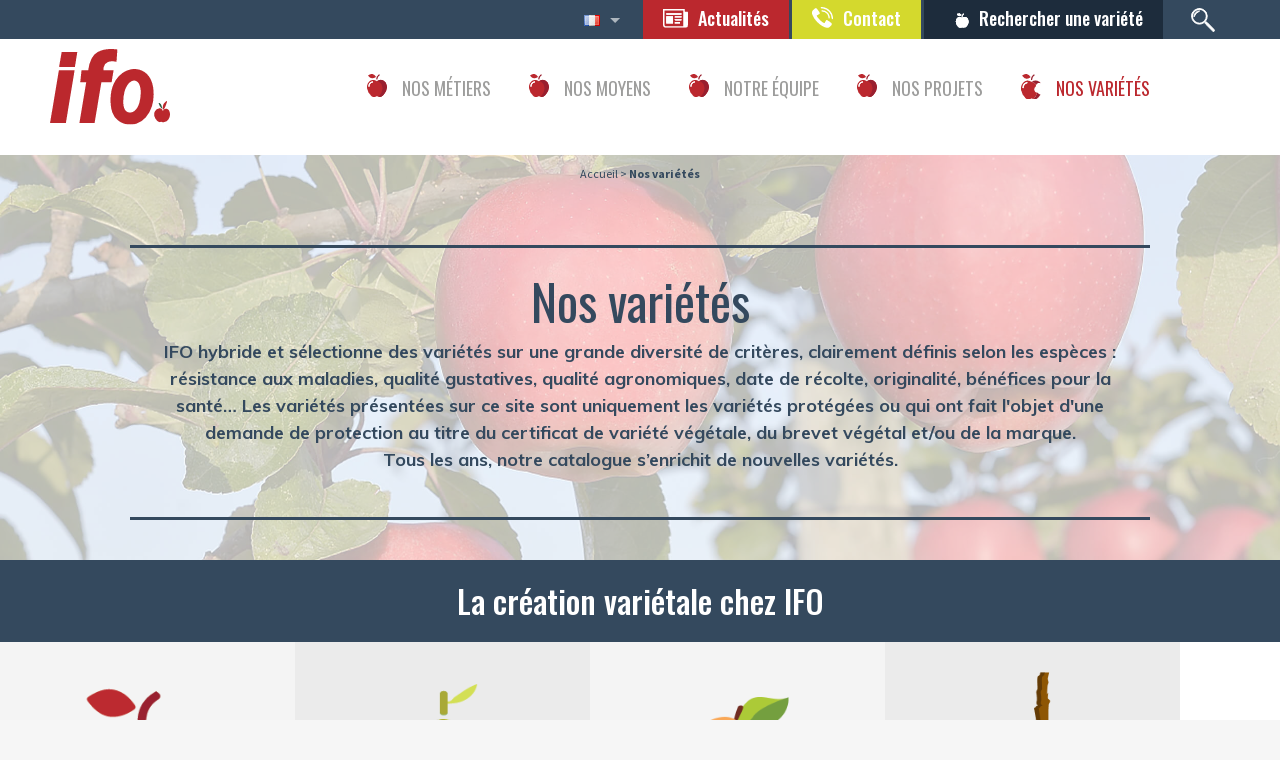

--- FILE ---
content_type: text/html; charset=UTF-8
request_url: https://www.ifo-fruit.com/nos-varietes/
body_size: 20126
content:
<!DOCTYPE html>

<!--[if IE 7]>
<html class="ie ie7" lang="fr-FR">
<![endif]-->

<!--[if IE 8]>
<html class="ie ie8" lang="fr-FR">
<![endif]-->

<!--[if !(IE 7) | !(IE 8)  ]>
<html lang="fr-FR">
<![endif]-->

	<head>

		<meta charset="UTF-8">
		<meta name="viewport" content="width=device-width">

		

		<link rel="profile" href="http://gmpg.org/xfn/11">
		<link rel="pingback" href="https://www.ifo-fruit.com/xmlrpc.php">
		<link rel="shortcut icon" href="https://www.ifo-fruit.com/wp-content/themes/kcwp-dalival/img/favicon.png" />
		<link rel="stylesheet" type="text/css" href="/wp-content/themes/kcwp-dalival/css/normalize.css" />

		<!--[if lt IE 9]>
		<script src="https://www.ifo-fruit.com/wp-content/themes/kcwp-dalival/js/html5.js"></script>
		<![endif]-->

		<script type='text/javascript'>
			var theme_directory = "https://www.ifo-fruit.com/wp-content/themes/kcwp-dalival";
		</script>

		<meta name='robots' content='index, follow, max-image-preview:large, max-snippet:-1, max-video-preview:-1' />
	<style>img:is([sizes="auto" i], [sizes^="auto," i]) { contain-intrinsic-size: 3000px 1500px }</style>
	<link rel="alternate" href="https://www.ifo-fruit.com/nos-varietes/" hreflang="fr" />
<link rel="alternate" href="https://www.ifo-fruit.com/en/our-varieties/" hreflang="en" />

	<!-- This site is optimized with the Yoast SEO plugin v26.3 - https://yoast.com/wordpress/plugins/seo/ -->
	<title>Nos variétés - Ifo</title>
	<link rel="canonical" href="https://www.ifo-fruit.com/nos-varietes/" />
	<meta property="og:locale" content="fr_FR" />
	<meta property="og:locale:alternate" content="en_GB" />
	<meta property="og:type" content="article" />
	<meta property="og:title" content="Nos variétés - Ifo" />
	<meta property="og:url" content="https://www.ifo-fruit.com/nos-varietes/" />
	<meta property="og:site_name" content="Ifo" />
	<meta property="article:modified_time" content="2025-03-31T13:53:52+00:00" />
	<meta name="twitter:label1" content="Durée de lecture estimée" />
	<meta name="twitter:data1" content="2 minutes" />
	<script type="application/ld+json" class="yoast-schema-graph">{"@context":"https://schema.org","@graph":[{"@type":"WebPage","@id":"https://www.ifo-fruit.com/nos-varietes/","url":"https://www.ifo-fruit.com/nos-varietes/","name":"Nos variétés - Ifo","isPartOf":{"@id":"https://www.ifo-fruit.com/#website"},"datePublished":"2018-02-02T09:21:11+00:00","dateModified":"2025-03-31T13:53:52+00:00","breadcrumb":{"@id":"https://www.ifo-fruit.com/nos-varietes/#breadcrumb"},"inLanguage":"fr-FR","potentialAction":[{"@type":"ReadAction","target":["https://www.ifo-fruit.com/nos-varietes/"]}]},{"@type":"BreadcrumbList","@id":"https://www.ifo-fruit.com/nos-varietes/#breadcrumb","itemListElement":[{"@type":"ListItem","position":1,"name":"Accueil","item":"https://www.ifo-fruit.com/"},{"@type":"ListItem","position":2,"name":"Nos variétés"}]},{"@type":"WebSite","@id":"https://www.ifo-fruit.com/#website","url":"https://www.ifo-fruit.com/","name":"Ifo","description":"Les varitétés de demain","potentialAction":[{"@type":"SearchAction","target":{"@type":"EntryPoint","urlTemplate":"https://www.ifo-fruit.com/?s={search_term_string}"},"query-input":{"@type":"PropertyValueSpecification","valueRequired":true,"valueName":"search_term_string"}}],"inLanguage":"fr-FR"}]}</script>
	<!-- / Yoast SEO plugin. -->


<link rel='dns-prefetch' href='//static.addtoany.com' />
<link rel='dns-prefetch' href='//code.jquery.com' />
<link rel='dns-prefetch' href='//widgetlogic.org' />
<link rel='dns-prefetch' href='//fonts.googleapis.com' />
<link rel='dns-prefetch' href='//hcaptcha.com' />
<link rel='stylesheet' id='wp-block-library-css' href='https://www.ifo-fruit.com/wp-includes/css/dist/block-library/style.min.css?ver=6.8.3' type='text/css' media='all' />
<style id='classic-theme-styles-inline-css' type='text/css'>
/*! This file is auto-generated */
.wp-block-button__link{color:#fff;background-color:#32373c;border-radius:9999px;box-shadow:none;text-decoration:none;padding:calc(.667em + 2px) calc(1.333em + 2px);font-size:1.125em}.wp-block-file__button{background:#32373c;color:#fff;text-decoration:none}
</style>
<link rel='stylesheet' id='block-widget-css' href='https://www.ifo-fruit.com/wp-content/plugins/widget-logic/block_widget/css/widget.css?ver=1743584572' type='text/css' media='all' />
<style id='global-styles-inline-css' type='text/css'>
:root{--wp--preset--aspect-ratio--square: 1;--wp--preset--aspect-ratio--4-3: 4/3;--wp--preset--aspect-ratio--3-4: 3/4;--wp--preset--aspect-ratio--3-2: 3/2;--wp--preset--aspect-ratio--2-3: 2/3;--wp--preset--aspect-ratio--16-9: 16/9;--wp--preset--aspect-ratio--9-16: 9/16;--wp--preset--color--black: #000000;--wp--preset--color--cyan-bluish-gray: #abb8c3;--wp--preset--color--white: #ffffff;--wp--preset--color--pale-pink: #f78da7;--wp--preset--color--vivid-red: #cf2e2e;--wp--preset--color--luminous-vivid-orange: #ff6900;--wp--preset--color--luminous-vivid-amber: #fcb900;--wp--preset--color--light-green-cyan: #7bdcb5;--wp--preset--color--vivid-green-cyan: #00d084;--wp--preset--color--pale-cyan-blue: #8ed1fc;--wp--preset--color--vivid-cyan-blue: #0693e3;--wp--preset--color--vivid-purple: #9b51e0;--wp--preset--gradient--vivid-cyan-blue-to-vivid-purple: linear-gradient(135deg,rgba(6,147,227,1) 0%,rgb(155,81,224) 100%);--wp--preset--gradient--light-green-cyan-to-vivid-green-cyan: linear-gradient(135deg,rgb(122,220,180) 0%,rgb(0,208,130) 100%);--wp--preset--gradient--luminous-vivid-amber-to-luminous-vivid-orange: linear-gradient(135deg,rgba(252,185,0,1) 0%,rgba(255,105,0,1) 100%);--wp--preset--gradient--luminous-vivid-orange-to-vivid-red: linear-gradient(135deg,rgba(255,105,0,1) 0%,rgb(207,46,46) 100%);--wp--preset--gradient--very-light-gray-to-cyan-bluish-gray: linear-gradient(135deg,rgb(238,238,238) 0%,rgb(169,184,195) 100%);--wp--preset--gradient--cool-to-warm-spectrum: linear-gradient(135deg,rgb(74,234,220) 0%,rgb(151,120,209) 20%,rgb(207,42,186) 40%,rgb(238,44,130) 60%,rgb(251,105,98) 80%,rgb(254,248,76) 100%);--wp--preset--gradient--blush-light-purple: linear-gradient(135deg,rgb(255,206,236) 0%,rgb(152,150,240) 100%);--wp--preset--gradient--blush-bordeaux: linear-gradient(135deg,rgb(254,205,165) 0%,rgb(254,45,45) 50%,rgb(107,0,62) 100%);--wp--preset--gradient--luminous-dusk: linear-gradient(135deg,rgb(255,203,112) 0%,rgb(199,81,192) 50%,rgb(65,88,208) 100%);--wp--preset--gradient--pale-ocean: linear-gradient(135deg,rgb(255,245,203) 0%,rgb(182,227,212) 50%,rgb(51,167,181) 100%);--wp--preset--gradient--electric-grass: linear-gradient(135deg,rgb(202,248,128) 0%,rgb(113,206,126) 100%);--wp--preset--gradient--midnight: linear-gradient(135deg,rgb(2,3,129) 0%,rgb(40,116,252) 100%);--wp--preset--font-size--small: 13px;--wp--preset--font-size--medium: 20px;--wp--preset--font-size--large: 36px;--wp--preset--font-size--x-large: 42px;--wp--preset--font-family--inter: "Inter", sans-serif;--wp--preset--font-family--cardo: Cardo;--wp--preset--spacing--20: 0.44rem;--wp--preset--spacing--30: 0.67rem;--wp--preset--spacing--40: 1rem;--wp--preset--spacing--50: 1.5rem;--wp--preset--spacing--60: 2.25rem;--wp--preset--spacing--70: 3.38rem;--wp--preset--spacing--80: 5.06rem;--wp--preset--shadow--natural: 6px 6px 9px rgba(0, 0, 0, 0.2);--wp--preset--shadow--deep: 12px 12px 50px rgba(0, 0, 0, 0.4);--wp--preset--shadow--sharp: 6px 6px 0px rgba(0, 0, 0, 0.2);--wp--preset--shadow--outlined: 6px 6px 0px -3px rgba(255, 255, 255, 1), 6px 6px rgba(0, 0, 0, 1);--wp--preset--shadow--crisp: 6px 6px 0px rgba(0, 0, 0, 1);}:where(.is-layout-flex){gap: 0.5em;}:where(.is-layout-grid){gap: 0.5em;}body .is-layout-flex{display: flex;}.is-layout-flex{flex-wrap: wrap;align-items: center;}.is-layout-flex > :is(*, div){margin: 0;}body .is-layout-grid{display: grid;}.is-layout-grid > :is(*, div){margin: 0;}:where(.wp-block-columns.is-layout-flex){gap: 2em;}:where(.wp-block-columns.is-layout-grid){gap: 2em;}:where(.wp-block-post-template.is-layout-flex){gap: 1.25em;}:where(.wp-block-post-template.is-layout-grid){gap: 1.25em;}.has-black-color{color: var(--wp--preset--color--black) !important;}.has-cyan-bluish-gray-color{color: var(--wp--preset--color--cyan-bluish-gray) !important;}.has-white-color{color: var(--wp--preset--color--white) !important;}.has-pale-pink-color{color: var(--wp--preset--color--pale-pink) !important;}.has-vivid-red-color{color: var(--wp--preset--color--vivid-red) !important;}.has-luminous-vivid-orange-color{color: var(--wp--preset--color--luminous-vivid-orange) !important;}.has-luminous-vivid-amber-color{color: var(--wp--preset--color--luminous-vivid-amber) !important;}.has-light-green-cyan-color{color: var(--wp--preset--color--light-green-cyan) !important;}.has-vivid-green-cyan-color{color: var(--wp--preset--color--vivid-green-cyan) !important;}.has-pale-cyan-blue-color{color: var(--wp--preset--color--pale-cyan-blue) !important;}.has-vivid-cyan-blue-color{color: var(--wp--preset--color--vivid-cyan-blue) !important;}.has-vivid-purple-color{color: var(--wp--preset--color--vivid-purple) !important;}.has-black-background-color{background-color: var(--wp--preset--color--black) !important;}.has-cyan-bluish-gray-background-color{background-color: var(--wp--preset--color--cyan-bluish-gray) !important;}.has-white-background-color{background-color: var(--wp--preset--color--white) !important;}.has-pale-pink-background-color{background-color: var(--wp--preset--color--pale-pink) !important;}.has-vivid-red-background-color{background-color: var(--wp--preset--color--vivid-red) !important;}.has-luminous-vivid-orange-background-color{background-color: var(--wp--preset--color--luminous-vivid-orange) !important;}.has-luminous-vivid-amber-background-color{background-color: var(--wp--preset--color--luminous-vivid-amber) !important;}.has-light-green-cyan-background-color{background-color: var(--wp--preset--color--light-green-cyan) !important;}.has-vivid-green-cyan-background-color{background-color: var(--wp--preset--color--vivid-green-cyan) !important;}.has-pale-cyan-blue-background-color{background-color: var(--wp--preset--color--pale-cyan-blue) !important;}.has-vivid-cyan-blue-background-color{background-color: var(--wp--preset--color--vivid-cyan-blue) !important;}.has-vivid-purple-background-color{background-color: var(--wp--preset--color--vivid-purple) !important;}.has-black-border-color{border-color: var(--wp--preset--color--black) !important;}.has-cyan-bluish-gray-border-color{border-color: var(--wp--preset--color--cyan-bluish-gray) !important;}.has-white-border-color{border-color: var(--wp--preset--color--white) !important;}.has-pale-pink-border-color{border-color: var(--wp--preset--color--pale-pink) !important;}.has-vivid-red-border-color{border-color: var(--wp--preset--color--vivid-red) !important;}.has-luminous-vivid-orange-border-color{border-color: var(--wp--preset--color--luminous-vivid-orange) !important;}.has-luminous-vivid-amber-border-color{border-color: var(--wp--preset--color--luminous-vivid-amber) !important;}.has-light-green-cyan-border-color{border-color: var(--wp--preset--color--light-green-cyan) !important;}.has-vivid-green-cyan-border-color{border-color: var(--wp--preset--color--vivid-green-cyan) !important;}.has-pale-cyan-blue-border-color{border-color: var(--wp--preset--color--pale-cyan-blue) !important;}.has-vivid-cyan-blue-border-color{border-color: var(--wp--preset--color--vivid-cyan-blue) !important;}.has-vivid-purple-border-color{border-color: var(--wp--preset--color--vivid-purple) !important;}.has-vivid-cyan-blue-to-vivid-purple-gradient-background{background: var(--wp--preset--gradient--vivid-cyan-blue-to-vivid-purple) !important;}.has-light-green-cyan-to-vivid-green-cyan-gradient-background{background: var(--wp--preset--gradient--light-green-cyan-to-vivid-green-cyan) !important;}.has-luminous-vivid-amber-to-luminous-vivid-orange-gradient-background{background: var(--wp--preset--gradient--luminous-vivid-amber-to-luminous-vivid-orange) !important;}.has-luminous-vivid-orange-to-vivid-red-gradient-background{background: var(--wp--preset--gradient--luminous-vivid-orange-to-vivid-red) !important;}.has-very-light-gray-to-cyan-bluish-gray-gradient-background{background: var(--wp--preset--gradient--very-light-gray-to-cyan-bluish-gray) !important;}.has-cool-to-warm-spectrum-gradient-background{background: var(--wp--preset--gradient--cool-to-warm-spectrum) !important;}.has-blush-light-purple-gradient-background{background: var(--wp--preset--gradient--blush-light-purple) !important;}.has-blush-bordeaux-gradient-background{background: var(--wp--preset--gradient--blush-bordeaux) !important;}.has-luminous-dusk-gradient-background{background: var(--wp--preset--gradient--luminous-dusk) !important;}.has-pale-ocean-gradient-background{background: var(--wp--preset--gradient--pale-ocean) !important;}.has-electric-grass-gradient-background{background: var(--wp--preset--gradient--electric-grass) !important;}.has-midnight-gradient-background{background: var(--wp--preset--gradient--midnight) !important;}.has-small-font-size{font-size: var(--wp--preset--font-size--small) !important;}.has-medium-font-size{font-size: var(--wp--preset--font-size--medium) !important;}.has-large-font-size{font-size: var(--wp--preset--font-size--large) !important;}.has-x-large-font-size{font-size: var(--wp--preset--font-size--x-large) !important;}
:where(.wp-block-post-template.is-layout-flex){gap: 1.25em;}:where(.wp-block-post-template.is-layout-grid){gap: 1.25em;}
:where(.wp-block-columns.is-layout-flex){gap: 2em;}:where(.wp-block-columns.is-layout-grid){gap: 2em;}
:root :where(.wp-block-pullquote){font-size: 1.5em;line-height: 1.6;}
</style>
<link rel='stylesheet' id='contact-form-7-css' href='https://www.ifo-fruit.com/wp-content/plugins/contact-form-7/includes/css/styles.css?ver=6.1.3' type='text/css' media='all' />
<link rel='stylesheet' id='kc_calltracking_css_all-css' href='https://www.ifo-fruit.com/wp-content/plugins/kc-calltracking/dist/kc-calltracking.min.css?ver=1.1.0' type='text/css' media='all' />
<link rel='stylesheet' id='siteorigin-panels-front-css' href='https://www.ifo-fruit.com/wp-content/plugins/siteorigin-panels/css/front-flex.min.css?ver=2.31.5' type='text/css' media='all' />
<link rel='stylesheet' id='lsow-animate-css' href='https://www.ifo-fruit.com/wp-content/plugins/livemesh-siteorigin-widgets/assets/css/animate.css?ver=3.9.2' type='text/css' media='all' />
<link rel='stylesheet' id='lsow-frontend-css' href='https://www.ifo-fruit.com/wp-content/plugins/livemesh-siteorigin-widgets/assets/css/lsow-frontend.css?ver=3.9.2' type='text/css' media='all' />
<link rel='stylesheet' id='lsow-heading-css' href='https://www.ifo-fruit.com/wp-content/plugins/livemesh-siteorigin-widgets/includes/widgets/lsow-heading-widget/css/style.css?ver=1.67.2' type='text/css' media='all' />
<link rel='stylesheet' id='siteorigin-widgets-css' href='https://www.ifo-fruit.com/wp-content/plugins/so-widgets-bundle/widgets/features/css/style.css?ver=1.67.2' type='text/css' media='all' />
<link rel='stylesheet' id='sow-features-default-8180167195df-382-css' href='https://www.ifo-fruit.com/wp-content/uploads/siteorigin-widgets/sow-features-default-8180167195df-382.css?ver=6.8.3' type='text/css' media='all' />
<link rel='stylesheet' id='social-widget-css' href='https://www.ifo-fruit.com/wp-content/plugins/social-media-widget/social_widget.css?ver=6.8.3' type='text/css' media='all' />
<link rel='stylesheet' id='woof-css' href='https://www.ifo-fruit.com/wp-content/plugins/woocommerce-products-filter/css/front.css?ver=1.3.7.2' type='text/css' media='all' />
<style id='woof-inline-css' type='text/css'>

.woof_products_top_panel li span, .woof_products_top_panel2 li span{background: url(https://www.ifo-fruit.com/wp-content/plugins/woocommerce-products-filter/img/delete.png);background-size: 14px 14px;background-repeat: no-repeat;background-position: right;}
.woof_edit_view{
                    display: none;
                }

</style>
<link rel='stylesheet' id='chosen-drop-down-css' href='https://www.ifo-fruit.com/wp-content/plugins/woocommerce-products-filter/js/chosen/chosen.min.css?ver=1.3.7.2' type='text/css' media='all' />
<link rel='stylesheet' id='woof_by_author_html_items-css' href='https://www.ifo-fruit.com/wp-content/plugins/woocommerce-products-filter/ext/by_author/css/by_author.css?ver=1.3.7.2' type='text/css' media='all' />
<link rel='stylesheet' id='woof_by_instock_html_items-css' href='https://www.ifo-fruit.com/wp-content/plugins/woocommerce-products-filter/ext/by_instock/css/by_instock.css?ver=1.3.7.2' type='text/css' media='all' />
<link rel='stylesheet' id='woof_by_onsales_html_items-css' href='https://www.ifo-fruit.com/wp-content/plugins/woocommerce-products-filter/ext/by_onsales/css/by_onsales.css?ver=1.3.7.2' type='text/css' media='all' />
<link rel='stylesheet' id='woof_by_text_html_items-css' href='https://www.ifo-fruit.com/wp-content/plugins/woocommerce-products-filter/ext/by_text/assets/css/front.css?ver=1.3.7.2' type='text/css' media='all' />
<link rel='stylesheet' id='woof_label_html_items-css' href='https://www.ifo-fruit.com/wp-content/plugins/woocommerce-products-filter/ext/label/css/html_types/label.css?ver=1.3.7.2' type='text/css' media='all' />
<link rel='stylesheet' id='woof_select_radio_check_html_items-css' href='https://www.ifo-fruit.com/wp-content/plugins/woocommerce-products-filter/ext/select_radio_check/css/html_types/select_radio_check.css?ver=1.3.7.2' type='text/css' media='all' />
<link rel='stylesheet' id='woof_sd_html_items_checkbox-css' href='https://www.ifo-fruit.com/wp-content/plugins/woocommerce-products-filter/ext/smart_designer/css/elements/checkbox.css?ver=1.3.7.2' type='text/css' media='all' />
<link rel='stylesheet' id='woof_sd_html_items_radio-css' href='https://www.ifo-fruit.com/wp-content/plugins/woocommerce-products-filter/ext/smart_designer/css/elements/radio.css?ver=1.3.7.2' type='text/css' media='all' />
<link rel='stylesheet' id='woof_sd_html_items_switcher-css' href='https://www.ifo-fruit.com/wp-content/plugins/woocommerce-products-filter/ext/smart_designer/css/elements/switcher.css?ver=1.3.7.2' type='text/css' media='all' />
<link rel='stylesheet' id='woof_sd_html_items_color-css' href='https://www.ifo-fruit.com/wp-content/plugins/woocommerce-products-filter/ext/smart_designer/css/elements/color.css?ver=1.3.7.2' type='text/css' media='all' />
<link rel='stylesheet' id='woof_sd_html_items_tooltip-css' href='https://www.ifo-fruit.com/wp-content/plugins/woocommerce-products-filter/ext/smart_designer/css/tooltip.css?ver=1.3.7.2' type='text/css' media='all' />
<link rel='stylesheet' id='woof_sd_html_items_front-css' href='https://www.ifo-fruit.com/wp-content/plugins/woocommerce-products-filter/ext/smart_designer/css/front.css?ver=1.3.7.2' type='text/css' media='all' />
<link rel='stylesheet' id='woof-switcher23-css' href='https://www.ifo-fruit.com/wp-content/plugins/woocommerce-products-filter/css/switcher.css?ver=1.3.7.2' type='text/css' media='all' />
<link rel='stylesheet' id='woocommerce-layout-css' href='https://www.ifo-fruit.com/wp-content/plugins/woocommerce/assets/css/woocommerce-layout.css?ver=9.7.1' type='text/css' media='all' />
<link rel='stylesheet' id='woocommerce-smallscreen-css' href='https://www.ifo-fruit.com/wp-content/plugins/woocommerce/assets/css/woocommerce-smallscreen.css?ver=9.7.1' type='text/css' media='only screen and (max-width: 768px)' />
<link rel='stylesheet' id='woocommerce-general-css' href='https://www.ifo-fruit.com/wp-content/plugins/woocommerce/assets/css/woocommerce.css?ver=9.7.1' type='text/css' media='all' />
<style id='woocommerce-inline-inline-css' type='text/css'>
.woocommerce form .form-row .required { visibility: visible; }
</style>
<link rel='stylesheet' id='brands-styles-css' href='https://www.ifo-fruit.com/wp-content/plugins/woocommerce/assets/css/brands.css?ver=9.7.1' type='text/css' media='all' />
<link rel='stylesheet' id='kc-wpmaster-liquid_slider-css' href='https://www.ifo-fruit.com/wp-content/themes/kcwp-dalival/css/liquid-slider.css?ver=2.0.11' type='text/css' media='all' />
<link rel='stylesheet' id='mastertheme-fonts-css' href='//fonts.googleapis.com/css?family=Source+Sans+Pro%3A300%2C400%2C700%2C300italic%2C400italic%2C700italic%7CBitter%3A400%2C700&#038;subset=latin%2Clatin-ext' type='text/css' media='all' />
<link rel='stylesheet' id='genericons-css' href='https://www.ifo-fruit.com/wp-content/themes/kcwp-dalival/fonts/genericons.css?ver=2.09' type='text/css' media='all' />
<link rel='stylesheet' id='mastertheme-style-css' href='https://www.ifo-fruit.com/wp-content/themes/kcwp-dalival/style.css?ver=2013-07-18' type='text/css' media='all' />
<!--[if lt IE 9]>
<link rel='stylesheet' id='mastertheme-ie-css' href='https://www.ifo-fruit.com/wp-content/themes/kcwp-dalival/css/ie.css?ver=2013-07-18' type='text/css' media='all' />
<![endif]-->
<link rel='stylesheet' id='latest-posts-style-css' href='https://www.ifo-fruit.com/wp-content/plugins/latest-posts/assets/css/style.css?ver=1.4.4' type='text/css' media='all' />
<link rel='stylesheet' id='fancybox-css' href='https://www.ifo-fruit.com/wp-content/plugins/easy-fancybox/fancybox/1.5.4/jquery.fancybox.min.css?ver=6.8.3' type='text/css' media='screen' />
<style id='fancybox-inline-css' type='text/css'>
#fancybox-content{border-color:#fff;}
</style>
<link rel='stylesheet' id='wp-pagenavi-css' href='https://www.ifo-fruit.com/wp-content/plugins/wp-pagenavi/pagenavi-css.css?ver=2.70' type='text/css' media='all' />
<link rel='stylesheet' id='addtoany-css' href='https://www.ifo-fruit.com/wp-content/plugins/add-to-any/addtoany.min.css?ver=1.16' type='text/css' media='all' />
<link rel='stylesheet' id='shiftnav-css' href='https://www.ifo-fruit.com/wp-content/plugins/shiftnav-pro/pro/assets/css/shiftnav.min.css?ver=1.8' type='text/css' media='all' />
<link rel='stylesheet' id='shiftnav-font-awesome-css' href='https://www.ifo-fruit.com/wp-content/plugins/shiftnav-pro/assets/css/fontawesome/css/font-awesome.min.css?ver=1.8' type='text/css' media='all' />
<link rel='stylesheet' id='shiftnav-standard-dark-css' href='https://www.ifo-fruit.com/wp-content/plugins/shiftnav-pro/assets/css/skins/standard-dark.css?ver=1.8' type='text/css' media='all' />
<script type="text/javascript" id="woof-husky-js-extra">
/* <![CDATA[ */
var woof_husky_txt = {"ajax_url":"https:\/\/www.ifo-fruit.com\/wp-admin\/admin-ajax.php","plugin_uri":"https:\/\/www.ifo-fruit.com\/wp-content\/plugins\/woocommerce-products-filter\/ext\/by_text\/","loader":"https:\/\/www.ifo-fruit.com\/wp-content\/plugins\/woocommerce-products-filter\/ext\/by_text\/assets\/img\/ajax-loader.gif","not_found":"Nothing found!","prev":"Prev","next":"Next","site_link":"https:\/\/www.ifo-fruit.com","default_data":{"placeholder":"Recherche par nom","behavior":"title","search_by_full_word":"0","autocomplete":1,"how_to_open_links":"0","taxonomy_compatibility":"0","sku_compatibility":"0","custom_fields":"","search_desc_variant":"0","view_text_length":"10","min_symbols":"3","max_posts":"10","image":"","notes_for_customer":"","template":"","max_open_height":"300","page":0}};
/* ]]> */
</script>
<script type="text/javascript" src="https://www.ifo-fruit.com/wp-content/plugins/woocommerce-products-filter/ext/by_text/assets/js/husky.js?ver=1.3.7.2" id="woof-husky-js"></script>
<script type="text/javascript" id="addtoany-core-js-before">
/* <![CDATA[ */
window.a2a_config=window.a2a_config||{};a2a_config.callbacks=[];a2a_config.overlays=[];a2a_config.templates={};a2a_localize = {
	Share: "Partager",
	Save: "Enregistrer",
	Subscribe: "S'abonner",
	Email: "E-mail",
	Bookmark: "Marque-page",
	ShowAll: "Montrer tout",
	ShowLess: "Montrer moins",
	FindServices: "Trouver des service(s)",
	FindAnyServiceToAddTo: "Trouver instantan&eacute;ment des services &agrave; ajouter &agrave;",
	PoweredBy: "Propuls&eacute; par",
	ShareViaEmail: "Partager par e-mail",
	SubscribeViaEmail: "S’abonner par e-mail",
	BookmarkInYourBrowser: "Ajouter un signet dans votre navigateur",
	BookmarkInstructions: "Appuyez sur Ctrl+D ou \u2318+D pour mettre cette page en signet",
	AddToYourFavorites: "Ajouter &agrave; vos favoris",
	SendFromWebOrProgram: "Envoyer depuis n’importe quelle adresse e-mail ou logiciel e-mail",
	EmailProgram: "Programme d’e-mail",
	More: "Plus&#8230;",
	ThanksForSharing: "Merci de partager !",
	ThanksForFollowing: "Merci de nous suivre !"
};
/* ]]> */
</script>
<script type="text/javascript" defer src="https://static.addtoany.com/menu/page.js" id="addtoany-core-js"></script>
<script type="text/javascript" src="https://code.jquery.com/jquery-2.2.2.min.js?ver=6.8.3" id="jquery-js"></script>
<script type="text/javascript" defer src="https://www.ifo-fruit.com/wp-content/plugins/add-to-any/addtoany.min.js?ver=1.1" id="addtoany-jquery-js"></script>
<script type="text/javascript" src="https://www.ifo-fruit.com/wp-content/plugins/kc-calltracking/dist/kc-calltracking.min.js?ver=1.1.0" id="kc_calltracking_js_all-js"></script>
<script type="text/javascript" src="https://www.ifo-fruit.com/wp-content/plugins/livemesh-siteorigin-widgets/assets/js/jquery.waypoints.min.js?ver=3.9.2" id="lsow-waypoints-js"></script>
<script type="text/javascript" src="https://www.ifo-fruit.com/wp-content/plugins/woocommerce/assets/js/jquery-blockui/jquery.blockUI.min.js?ver=2.7.0-wc.9.7.1" id="jquery-blockui-js" defer="defer" data-wp-strategy="defer"></script>
<script type="text/javascript" id="wc-add-to-cart-js-extra">
/* <![CDATA[ */
var wc_add_to_cart_params = {"ajax_url":"\/wp-admin\/admin-ajax.php","wc_ajax_url":"\/?wc-ajax=%%endpoint%%","i18n_view_cart":"Voir le panier","cart_url":"https:\/\/www.ifo-fruit.com","is_cart":"","cart_redirect_after_add":"no"};
/* ]]> */
</script>
<script type="text/javascript" src="https://www.ifo-fruit.com/wp-content/plugins/woocommerce/assets/js/frontend/add-to-cart.min.js?ver=9.7.1" id="wc-add-to-cart-js" defer="defer" data-wp-strategy="defer"></script>
<script type="text/javascript" src="https://www.ifo-fruit.com/wp-content/plugins/woocommerce/assets/js/js-cookie/js.cookie.min.js?ver=2.1.4-wc.9.7.1" id="js-cookie-js" defer="defer" data-wp-strategy="defer"></script>
<script type="text/javascript" id="woocommerce-js-extra">
/* <![CDATA[ */
var woocommerce_params = {"ajax_url":"\/wp-admin\/admin-ajax.php","wc_ajax_url":"\/?wc-ajax=%%endpoint%%","i18n_password_show":"Afficher le mot de passe","i18n_password_hide":"Masquer le mot de passe"};
/* ]]> */
</script>
<script type="text/javascript" src="https://www.ifo-fruit.com/wp-content/plugins/woocommerce/assets/js/frontend/woocommerce.min.js?ver=9.7.1" id="woocommerce-js" defer="defer" data-wp-strategy="defer"></script>
<script type="text/javascript" src="https://code.jquery.com/ui/1.11.4/jquery-ui.min.js?ver=6.8.3" id="jquery-ui-core-js"></script>
<link rel="https://api.w.org/" href="https://www.ifo-fruit.com/wp-json/" /><link rel="alternate" title="JSON" type="application/json" href="https://www.ifo-fruit.com/wp-json/wp/v2/pages/382" /><link rel="alternate" title="oEmbed (JSON)" type="application/json+oembed" href="https://www.ifo-fruit.com/wp-json/oembed/1.0/embed?url=https%3A%2F%2Fwww.ifo-fruit.com%2Fnos-varietes%2F&#038;lang=fr" />
<link rel="alternate" title="oEmbed (XML)" type="text/xml+oembed" href="https://www.ifo-fruit.com/wp-json/oembed/1.0/embed?url=https%3A%2F%2Fwww.ifo-fruit.com%2Fnos-varietes%2F&#038;format=xml&#038;lang=fr" />
<!-- Matomo Tag Manager -->
<script>
  var _mtm = window._mtm = window._mtm || [];
  _mtm.push({'mtm.startTime': (new Date().getTime()), 'event': 'mtm.Start'});
  (function() {
    var d=document, g=d.createElement('script'), s=d.getElementsByTagName('script')[0];
    g.async=true; g.src='https://matomo.terrena.fr/js/container_ukS3os1k.js';
    s.parentNode.insertBefore(g,s);
  })();
</script>
<!-- End Matomo Tag Manager -->        <script type="text/javascript">
            (function () {
                window.lsow_fs = {can_use_premium_code: false};
            })();
        </script>
        <style id="mystickymenu" type="text/css">#mysticky-nav { width:100%; position: static; height: auto !important; }#mysticky-nav.wrapfixed { position:fixed; left: 0px; margin-top:0px;  z-index: 99990; -webkit-transition: 0.3s; -moz-transition: 0.3s; -o-transition: 0.3s; transition: 0.3s; -ms-filter:"progid:DXImageTransform.Microsoft.Alpha(Opacity=90)"; filter: alpha(opacity=90); opacity:0.9; background-color: #ffffff;}#mysticky-nav.wrapfixed .myfixed{ background-color: #ffffff; position: relative;top: auto;left: auto;right: auto;}#mysticky-nav.wrapfixed { } #mysticky-nav.wrapfixed.up { } #mysticky-nav.wrapfixed.down { } #mysticky-nav .myfixed { margin:0 auto; float:none; border:0px; background:none; max-width:100%; }</style>			<style type="text/css">
																															</style>
			
		<!-- ShiftNav CSS
	================================================================ -->
		<style type="text/css" id="shiftnav-dynamic-css">
				@media only screen and (min-width:1025px){ #shiftnav-toggle-main, .shiftnav-toggle-mobile{ display:none; } .shiftnav-wrap { padding-top:0 !important; } }
	@media only screen and (max-width:1024px){ .main-navigation{ display:none !important; } }

/** ShiftNav Custom Menu Styles (Customizer) **/
/* togglebar */
#shiftnav-toggle-main { background:#bb282e; color:#ffffff; font-size:16px !important; }
#shiftnav-toggle-main.shiftnav-toggle-main-entire-bar:before, #shiftnav-toggle-main .shiftnav-toggle-burger { font-size:30px; }
/* shiftnav-main */
.shiftnav.shiftnav-shiftnav-main { background:#34495e; color:#ffffff; }
.shiftnav.shiftnav-shiftnav-main .shiftnav-site-title { color:#ffffff; font-size:16px; }
.shiftnav.shiftnav-shiftnav-main ul.shiftnav-menu li.menu-item > .shiftnav-target { background:#34495e; color:#ffffff; font-size:16px; }
.shiftnav.shiftnav-shiftnav-main ul.shiftnav-menu li.menu-item.shiftnav-active > .shiftnav-target, .shiftnav.shiftnav-shiftnav-main ul.shiftnav-menu li.menu-item.shiftnav-in-transition > .shiftnav-target, .shiftnav.shiftnav-shiftnav-main ul.shiftnav-menu.shiftnav-active-on-hover li.menu-item > .shiftnav-target:hover, .shiftnav.shiftnav-shiftnav-main ul.shiftnav-menu.shiftnav-active-highlight li.menu-item > .shiftnav-target:active { background:#ffffff; color:#34495e; }
.shiftnav.shiftnav-shiftnav-main ul.shiftnav-menu li.menu-item.current-menu-item > .shiftnav-target, .shiftnav.shiftnav-shiftnav-main ul.shiftnav-menu li.menu-item ul.sub-menu .current-menu-item > .shiftnav-target, .shiftnav.shiftnav-shiftnav-main ul.shiftnav-menu > li.shiftnav-sub-accordion.current-menu-ancestor > .shiftnav-target, .shiftnav.shiftnav-shiftnav-main ul.shiftnav-menu > li.shiftnav-sub-shift.current-menu-ancestor > .shiftnav-target { background:#ffffff; color:#34495e; }
.shiftnav.shiftnav-shiftnav-main ul.shiftnav-menu li.menu-item.shiftnav-highlight > .shiftnav-target, .shiftnav.shiftnav-shiftnav-main ul.shiftnav-menu li.menu-item ul.sub-menu .shiftnav-highlight > .shiftnav-target { background:#ffffff; color:#34495e; }
.shiftnav.shiftnav-shiftnav-main ul.shiftnav-menu li.shiftnav-retract .shiftnav-target { background:#34495e; color:#ffffff; }
.shiftnav.shiftnav-shiftnav-main ul.shiftnav-menu ul.sub-menu { background:#34495e; }
.shiftnav.shiftnav-shiftnav-main ul.shiftnav-menu ul.sub-menu li.menu-item > .shiftnav-target { background:#34495e; color:#ffffff; font-size:16px; font-weight:normal; }

/* Status: Loaded from Transient */
		</style>
		<!-- end ShiftNav CSS -->

	<style>
.h-captcha{position:relative;display:block;margin-bottom:2rem;padding:0;clear:both}.h-captcha[data-size="normal"]{width:303px;height:78px}.h-captcha[data-size="compact"]{width:164px;height:144px}.h-captcha[data-size="invisible"]{display:none}.h-captcha iframe{z-index:1}.h-captcha::before{content:"";display:block;position:absolute;top:0;left:0;background:url(https://www.ifo-fruit.com/wp-content/plugins/hcaptcha-for-forms-and-more/assets/images/hcaptcha-div-logo.svg) no-repeat;border:1px solid #fff0;border-radius:4px;box-sizing:border-box}.h-captcha::after{content:"The hCaptcha loading is delayed until user interaction.";font:13px/1.35 system-ui,-apple-system,Segoe UI,Roboto,Arial,sans-serif;display:block;position:absolute;top:0;left:0;box-sizing:border-box;color:red;opacity:0}.h-captcha:not(:has(iframe))::after{animation:hcap-msg-fade-in .3s ease forwards;animation-delay:2s}.h-captcha:has(iframe)::after{animation:none;opacity:0}@keyframes hcap-msg-fade-in{to{opacity:1}}.h-captcha[data-size="normal"]::before{width:300px;height:74px;background-position:94% 28%}.h-captcha[data-size="normal"]::after{padding:19px 75px 16px 10px}.h-captcha[data-size="compact"]::before{width:156px;height:136px;background-position:50% 79%}.h-captcha[data-size="compact"]::after{padding:10px 10px 16px 10px}.h-captcha[data-theme="light"]::before,body.is-light-theme .h-captcha[data-theme="auto"]::before,.h-captcha[data-theme="auto"]::before{background-color:#fafafa;border:1px solid #e0e0e0}.h-captcha[data-theme="dark"]::before,body.is-dark-theme .h-captcha[data-theme="auto"]::before,html.wp-dark-mode-active .h-captcha[data-theme="auto"]::before,html.drdt-dark-mode .h-captcha[data-theme="auto"]::before{background-image:url(https://www.ifo-fruit.com/wp-content/plugins/hcaptcha-for-forms-and-more/assets/images/hcaptcha-div-logo-white.svg);background-repeat:no-repeat;background-color:#333;border:1px solid #f5f5f5}@media (prefers-color-scheme:dark){.h-captcha[data-theme="auto"]::before{background-image:url(https://www.ifo-fruit.com/wp-content/plugins/hcaptcha-for-forms-and-more/assets/images/hcaptcha-div-logo-white.svg);background-repeat:no-repeat;background-color:#333;border:1px solid #f5f5f5}}.h-captcha[data-theme="custom"]::before{background-color:initial}.h-captcha[data-size="invisible"]::before,.h-captcha[data-size="invisible"]::after{display:none}.h-captcha iframe{position:relative}div[style*="z-index: 2147483647"] div[style*="border-width: 11px"][style*="position: absolute"][style*="pointer-events: none"]{border-style:none}
</style>
<link rel="alternate" type="application/rss+xml" title="Ifo » Flux" href="https://www.ifo-fruit.com/feed/" />
	<noscript><style>.woocommerce-product-gallery{ opacity: 1 !important; }</style></noscript>
		<style type="text/css" id="twentythirteen-header-css">
			.site-header {
			background: url(https://www.ifo-fruit.com/wp-content/themes/kcwp-dalival/images/headers/circle.png) no-repeat scroll top;
			background-size: 1600px auto;
		}
		</style>
	<style media="all" id="siteorigin-panels-layouts-head">/* Layout 382 */ #pgc-382-0-0 , #pgc-382-1-0 , #pgc-382-2-0 { width:100%;width:calc(100% - ( 0 * 30px ) ) } #pg-382-0 , #pg-382-1 , #pl-382 .so-panel { margin-bottom:30px } #pl-382 .so-panel:last-of-type { margin-bottom:0px } #pg-382-0> .panel-row-style { background-color:#34495e } #pg-382-0.panel-has-style > .panel-row-style, #pg-382-0.panel-no-style , #pg-382-1.panel-has-style > .panel-row-style, #pg-382-1.panel-no-style , #pg-382-2.panel-has-style > .panel-row-style, #pg-382-2.panel-no-style { -webkit-align-items:flex-start;align-items:flex-start } @media (max-width:780px){ #pg-382-0.panel-no-style, #pg-382-0.panel-has-style > .panel-row-style, #pg-382-0 , #pg-382-1.panel-no-style, #pg-382-1.panel-has-style > .panel-row-style, #pg-382-1 , #pg-382-2.panel-no-style, #pg-382-2.panel-has-style > .panel-row-style, #pg-382-2 { -webkit-flex-direction:column;-ms-flex-direction:column;flex-direction:column } #pg-382-0 > .panel-grid-cell , #pg-382-0 > .panel-row-style > .panel-grid-cell , #pg-382-1 > .panel-grid-cell , #pg-382-1 > .panel-row-style > .panel-grid-cell , #pg-382-2 > .panel-grid-cell , #pg-382-2 > .panel-row-style > .panel-grid-cell { width:100%;margin-right:0 } #pl-382 .panel-grid-cell { padding:0 } #pl-382 .panel-grid .panel-grid-cell-empty { display:none } #pl-382 .panel-grid .panel-grid-cell-mobile-last { margin-bottom:0px }  } </style><style>
span[data-name="hcap-cf7"] .h-captcha{margin-bottom:0}span[data-name="hcap-cf7"]~input[type="submit"],span[data-name="hcap-cf7"]~button[type="submit"]{margin-top:2rem}
</style>
<style class='wp-fonts-local' type='text/css'>
@font-face{font-family:Inter;font-style:normal;font-weight:300 900;font-display:fallback;src:url('https://www.ifo-fruit.com/wp-content/plugins/woocommerce/assets/fonts/Inter-VariableFont_slnt,wght.woff2') format('woff2');font-stretch:normal;}
@font-face{font-family:Cardo;font-style:normal;font-weight:400;font-display:fallback;src:url('https://www.ifo-fruit.com/wp-content/plugins/woocommerce/assets/fonts/cardo_normal_400.woff2') format('woff2');}
</style>
		<style type="text/css" id="wp-custom-css">
			.entry-content div.wpcf7 p,.page-id-42 form>div, .page-id-1253 form>div{
	margin:0;
}
.entry-content div.wpcf7 p{
	width:100%;
}
body #sidebar-home-top-full .widget-area aside.widget_st_latest_posts_widget {
	max-width:1200px;
	margin:0 auto;
	padding-top:50px;
	padding-bottom:50px;
}
body .sp-latest-posts-widget.latest-posts .media-body{
	display:block;
	width:100%;
}
body .widget_st_latest_posts_widget .media{
	display:inline-block;
	width:20%;
	vertical-align:top;
	padding:10px;
}
body .sp-latest-posts-widget.latest-posts .media>.pull-left{
	float:none!important;
	display:block;
	width:100%;
	margin-bottom:10px;
	max-height:145px;
	overflow:hidden;
}

body .sp-latest-posts-widget.latest-posts .media>.pull-left img{
	width:100%;
}


@media (max-width: 1024px) {
body .widget_st_latest_posts_widget .media{
	display:inline-block;
	width:33%;
	vertical-align:top;
	padding:10px;
}
#sidebar-home-center-left #wp_editor_widget-4, #sidebar-home-center-left #wp_editor_widget-11, #sidebar-home-center-left #block-8, #sidebar-home-center-left #block-9{
	width:100%;
	}
}
@media (max-width: 768px) {
body .widget_st_latest_posts_widget .media{
	display:inline-block;
	width:49%;
	vertical-align:top;
	padding:10px;
}
}
@media (max-width: 490px) {
body .widget_st_latest_posts_widget .media{
	display:inline-block;
	width:100%;
	vertical-align:top;
}
}		</style>
			</head>

	<body class="wp-singular page-template-default page page-id-382 wp-theme-kcwp-dalival theme-kcwp-dalival siteorigin-panels siteorigin-panels-before-js woocommerce-no-js googlechrome googlechrome131 ancestor-pageid-382">

		<header id="masthead" class="site-header" role="banner">

			<div class="home-link">
				<div class="menu_haut">
					<div class="menu_display">
					<div class="menu-menu-top-container"><ul id="menu-menu-top" class="menu"><li id="menu-item-1114" class="pll-parent-menu-item menu-item menu-item-type-custom menu-item-object-custom menu-item-has-children menu-item-1114"><a href="#pll_switcher"><img src="[data-uri]" alt="Français" width="16" height="11" style="width: 16px; height: 11px;" /></a>
<ul class="sub-menu">
	<li id="menu-item-1114-en" class="lang-item lang-item-47 lang-item-en lang-item-first menu-item menu-item-type-custom menu-item-object-custom menu-item-1114-en"><a href="https://www.ifo-fruit.com/en/our-varieties/" hreflang="en-GB" lang="en-GB"><img src="[data-uri]" alt="English" width="16" height="11" style="width: 16px; height: 11px;" /></a></li>
</ul>
</li>
<li id="menu-item-402" class="menu-item menu-item-type-taxonomy menu-item-object-category menu-item-402"><a href="https://www.ifo-fruit.com/actualites/">Actualités</a></li>
<li id="menu-item-401" class="menu-item menu-item-type-post_type menu-item-object-page menu-item-401"><a href="https://www.ifo-fruit.com/contact/">Contact</a></li>
<li id="menu-item-2960" class="menu-item menu-item-type-custom menu-item-object-custom menu-item-2960"><a href="/recherche">Rechercher une variété</a></li>
<li id="menu-item-430" class="bop-nav-search menu-item menu-item-type-search menu-item-object- menu-item-430">			<form  class="bop-nav-search menu-item menu-item-type-search menu-item-object- menu-item-430" role="search" method="get" action="https://www.ifo-fruit.com/">
								<label>
					<span class="screen-reader-text">Search</span>										<input type="search" class="search-field" placeholder="" value="" name="s" title="" />
				</label>
									<input type="submit" class="search-submit" value="Search" />
							</form>
		</li>
</ul></div>				</div>
					<form role="search" method="get" class="search-form" action="https://www.ifo-fruit.com/">
	<label>
		<span class="screen-reader-text">Search for:</span>
		<input type="search" class="search-field" placeholder="Search &hellip;" value="" name="s">
	</label>
	<button type="submit" class="search-submit">Search</button>
</form>
				</div>

<div class="logo_menu">
			<div id="navbar" class="navbar">
				<div id="logo">
					<a href="https://www.ifo-fruit.com/" title="Ifo" rel="home">
						<img src="https://www.ifo-fruit.com/wp-content/themes/kcwp-dalival/img/logo.svg" title="Ifo" alt="Ifo" />
					</a>
				</div>
				<!--<div class="h2 site-description">Les varitétés de demain</div>-->
			</div>
				<nav id="site-navigation" class="navigation main-navigation" role="navigation">
					<div class="h3 menu-toggle">Menu</div>
					<a class="screen-reader-text skip-link" href="#content" title="Aller au contenu principal">Aller au contenu principal</a>
					<div class="menu-principal-container"><ul id="menu-principal" class="nav-menu"><li id="menu-item-445" class="menu-item menu-item-type-post_type menu-item-object-page menu-item-home menu-item-445"><div itemprop="url"><a href="https://www.ifo-fruit.com/"><span itemprop="name">Accueil</span></a></div></li>
<li id="menu-item-400" class="menu-item menu-item-type-post_type menu-item-object-page menu-item-400"><div itemprop="url"><a href="https://www.ifo-fruit.com/nos-metiers/"><span itemprop="name">Nos métiers</span></a></div></li>
<li id="menu-item-399" class="menu-item menu-item-type-post_type menu-item-object-page menu-item-399"><div itemprop="url"><a href="https://www.ifo-fruit.com/nos-moyens/"><span itemprop="name">Nos moyens</span></a></div></li>
<li id="menu-item-397" class="menu-item menu-item-type-post_type menu-item-object-page menu-item-397"><div itemprop="url"><a href="https://www.ifo-fruit.com/notre-equipe/"><span itemprop="name">Notre équipe</span></a></div></li>
<li id="menu-item-1277" class="menu-item menu-item-type-taxonomy menu-item-object-category menu-item-1277"><div itemprop="url"><a href="https://www.ifo-fruit.com/nos-projets/"><span itemprop="name">Nos projets</span></a></div></li>
<li id="menu-item-398" class="menu-item menu-item-type-post_type menu-item-object-page current-menu-item page_item page-item-382 current_page_item menu-item-has-children menu-item-398"><div itemprop="url"><a href="https://www.ifo-fruit.com/nos-varietes/" aria-current="page"><span itemprop="name">Nos variétés</span></a></div>
<ul class="sub-menu">
	<li id="menu-item-828" class="menu-item menu-item-type-taxonomy menu-item-object-product_cat menu-item-828"><div itemprop="url"><a href="https://www.ifo-fruit.com/categorie-produit/varietes/pommes/"><span itemprop="name">Pommes</span></a></div></li>
	<li id="menu-item-849" class="menu-item menu-item-type-taxonomy menu-item-object-product_cat menu-item-849"><div itemprop="url"><a href="https://www.ifo-fruit.com/categorie-produit/varietes/poires/"><span itemprop="name">Poires</span></a></div></li>
	<li id="menu-item-850" class="menu-item menu-item-type-taxonomy menu-item-object-product_cat menu-item-850"><div itemprop="url"><a href="https://www.ifo-fruit.com/categorie-produit/varietes/fruits-a-noyaux/"><span itemprop="name">Fruits à noyaux</span></a></div></li>
	<li id="menu-item-851" class="menu-item menu-item-type-taxonomy menu-item-object-product_cat menu-item-851"><div itemprop="url"><a href="https://www.ifo-fruit.com/categorie-produit/varietes/porte-greffes/"><span itemprop="name">Porte-greffes</span></a></div></li>
</ul>
</li>
</ul></div>				</nav><!-- #site-navigation -->
			</div><!-- #navbar -->

		</header><!-- #masthead -->

		
		<div id="page" class="hfeed site">
			<div id="main" class="site-main">
				<p id="breadcrumbs"><span><span><a href="https://www.ifo-fruit.com/">Accueil</a></span> &gt; <span class="breadcrumb_last" aria-current="page"><strong>Nos variétés</strong></span></span></p>
	<div id="primary" class="content-area">
		<div id="content" class="site-content" role="main">
     						
				<article id="post-382" class="post-382 page type-page status-publish hentry">
             <header class="entry-header">
							 <!-- Custom-Intro-Header -->
							 <div class="intro_content">
								 <div class="total-intro">
              			<h1 class="h1 entry-title">
                          Nos variétés                              </h1>
															<!-- Introduction -->
															<div class="intro_text"><p>IFO hybride et s&eacute;lectionne des vari&eacute;t&eacute;s sur une grande diversit&eacute; de crit&egrave;res, clairement d&eacute;finis selon les esp&egrave;ces&nbsp;: r&eacute;sistance aux maladies, qualit&eacute; gustatives, qualit&eacute; agronomiques, date de r&eacute;colte, originalit&eacute;, b&eacute;n&eacute;fices pour la sant&eacute;&hellip; Les vari&eacute;t&eacute;s pr&eacute;sent&eacute;es sur ce site sont uniquement les vari&eacute;t&eacute;s prot&eacute;g&eacute;es ou qui ont fait l&#039;objet d&#039;une demande de protection au titre du certificat de vari&eacute;t&eacute; v&eacute;g&eacute;tale, du brevet v&eacute;g&eacute;tal et/ou de la marque.<br />
Tous les ans, notre catalogue s&rsquo;enrichit de nouvelles vari&eacute;t&eacute;s.</p>
</div>												</div>
													</div>
                              <div class="intro_image"><img src="https://www.ifo-fruit.com/wp-content/uploads/entete_metiers.jpg"/></div>
                    	</header><!-- .entry-header -->
					<div class="entry-content">
						<div id="pl-382"  class="panel-layout" ><div id="pg-382-0"  class="panel-grid panel-has-style" ><div id="zone1" class="panel-row-style panel-row-style-for-382-0" ><div id="pgc-382-0-0"  class="panel-grid-cell" ><div id="panel-382-0-0-0" class="so-panel widget widget_lsow-heading panel-first-child panel-last-child" data-index="0" ><div class="titre_zone1 panel-widget-style panel-widget-style-for-382-0-0-0" ><div
			
			class="so-widget-lsow-heading so-widget-lsow-heading-default-c5296dd96cc2-382"
			
		><div class="lsow-heading lsow-style1 lsow-aligncenter " ><h3 class="lsow-title" id="la-creation-varietale-chez-ifo">La création variétale chez IFO</h3></div><!-- .lsow-heading --></div></div></div></div></div></div><div id="pg-382-1"  class="panel-grid panel-has-style" ><div id="zone_variete" class="panel-row-style panel-row-style-for-382-1" ><div id="pgc-382-1-0"  class="panel-grid-cell" ><div id="panel-382-1-0-0" class="so-panel widget widget_sow-features panel-first-child panel-last-child" data-index="1" ><div
			
			class="so-widget-sow-features so-widget-sow-features-default-8180167195df-382"
			
		>
<div class="sow-features-list sow-features-responsive">

									<div
				class="sow-features-feature sow-icon-container-position-right"
				style="display: flex; flex-direction: row; width: calc(25% - 25px);"
			>
			
									<a
						href="/categorie-produit/varietes/pommes/"
											>
								<div
					class="sow-icon-container sow-container-none"
					style="color: #f2f2f2; "
					title="Pommes"				>
					<div class="sow-icon-image" style="background-image: url(https://www.ifo-fruit.com/wp-content/uploads/pomme-01.png); font-size: 200px"></div>				</div>
									</a>
					
				<div class="textwidget">
					
											<h5>
															<a
									href="/categorie-produit/varietes/pommes/"
																	>
							
							Pommes															</a>
													</h5>
					
					
									</div>
								
							</div>

								<div
				class="sow-features-feature sow-icon-container-position-right"
				style="display: flex; flex-direction: row; width: calc(25% - 25px);"
			>
			
									<a
						href="/categorie-produit/varietes/poires/"
											>
								<div
					class="sow-icon-container sow-container-none"
					style="color: #e5e5e5; "
					title="Poires"				>
					<div class="sow-icon-image" style="background-image: url(https://www.ifo-fruit.com/wp-content/uploads/poire-01.png); font-size: 200px"></div>				</div>
									</a>
					
				<div class="textwidget">
					
											<h5>
															<a
									href="/categorie-produit/varietes/poires/"
																	>
							
							Poires															</a>
													</h5>
					
					
									</div>
								
							</div>

								<div
				class="sow-features-feature sow-icon-container-position-right"
				style="display: flex; flex-direction: row; width: calc(25% - 25px);"
			>
			
									<a
						href="/categorie-produit/varietes/fruits-a-noyaux/"
											>
								<div
					class="sow-icon-container sow-container-none"
					style="color: #e5e5e5; "
					title="Fruits à noyau"				>
					<div class="sow-icon-image" style="background-image: url(https://www.ifo-fruit.com/wp-content/uploads/noy.png); font-size: 200px"></div>				</div>
									</a>
					
				<div class="textwidget">
					
											<h5>
															<a
									href="/categorie-produit/varietes/fruits-a-noyaux/"
																	>
							
							Fruits à noyau															</a>
													</h5>
					
					
									</div>
								
							</div>

								<div
				class="sow-features-feature sow-icon-container-position-right"
				style="display: flex; flex-direction: row; width: calc(25% - 25px);"
			>
			
									<a
						href="/categorie-produit/varietes/porte-greffes/"
											>
								<div
					class="sow-icon-container sow-container-none"
					style="color: #f2f2f2; "
					title="Portes-greffes"				>
					<div class="sow-icon-image" style="background-image: url(https://www.ifo-fruit.com/wp-content/uploads/porte-greffes.png); font-size: 200px"></div>				</div>
									</a>
					
				<div class="textwidget">
					
											<h5>
															<a
									href="/categorie-produit/varietes/porte-greffes/"
																	>
							
							Portes-greffes															</a>
													</h5>
					
					
									</div>
								
							</div>

			
</div>
</div></div></div></div></div><div id="pg-382-2"  class="panel-grid panel-has-style" ><div class="viedos_zone8 panel-row-style panel-row-style-for-382-2" id="zone8" ><div id="pgc-382-2-0"  class="panel-grid-cell" ><div id="panel-382-2-0-0" class="so-panel widget widget_soliloquy soliloquy panel-first-child panel-last-child" data-index="2" ><h3 class="widget-title" id="decouvrez-ifo-en-video">Découvrez IFO en vidéo</h3><div class="soliloquy-outer-container soliloquy-carousel" data-soliloquy-loaded="0"><div aria-live="polite" id="soliloquy-container-454_1" class="soliloquy-container soliloquy-transition-horizontal soliloquy-slide-horizontal soliloquy-controls-active soliloquy-arrows-active  soliloquy-theme-base no-js" style="max-width:1300px;margin:0 auto 20px;"><ul id="soliloquy-454_1" class="soliloquy-slider soliloquy-slides soliloquy-wrap soliloquy-clear"><li aria-hidden="true" class="soliloquy-item soliloquy-item-1 soliloquy-id-3156 soliloquy-image-slide" draggable="false" style="list-style:none;"><a href="https://youtu.be/2TW6SfbuIuo" class="soliloquy-link" title="Capture" target="_blank"><img decoding="async" id="soliloquy-image-3156" class="soliloquy-image soliloquy-image-1" src="https://www.ifo-fruit.com/wp-content/uploads/Capture-1-280x159_c.png" alt="Capture" loading="lazy" title="Nos variétés" /></a><div class="soliloquy-caption soliloquy-caption-bottom"><div class="soliloquy-caption-inside">Sélection variétale</div></div></li><li aria-hidden="true" class="soliloquy-item soliloquy-item-2 soliloquy-id-3154 soliloquy-image-slide" draggable="false" style="list-style:none;"><a href="https://youtu.be/2axJVyplfZs" class="soliloquy-link" title="IFO hybrideurs" target="_blank"><img decoding="async" id="soliloquy-image-3154" class="soliloquy-image soliloquy-image-2" src="https://www.ifo-fruit.com/wp-content/uploads/IFO-hybrideurs-280x159_c.jpg" alt="Hybrideurs" loading="lazy" title="Nos variétés" /></a><div class="soliloquy-caption soliloquy-caption-bottom"><div class="soliloquy-caption-inside">Partenariat hybrideurs</div></div></li><li aria-hidden="true" class="soliloquy-item soliloquy-item-3 soliloquy-id-3151 soliloquy-image-slide" draggable="false" style="list-style:none;"><a href="https://youtu.be/C3Mr5nL106A" class="soliloquy-link" title="IFO MM" target="_blank"><img decoding="async" id="soliloquy-image-3151" class="soliloquy-image soliloquy-image-3" src="https://www.ifo-fruit.com/wp-content/uploads/IFO-MM-280x159_c.jpg" alt="Génération de fruits" loading="lazy" title="Nos variétés" /></a><div class="soliloquy-caption soliloquy-caption-bottom"><div class="soliloquy-caption-inside">Partenariat metteurs en marché</div></div></li><li aria-hidden="true" class="soliloquy-item soliloquy-item-4 soliloquy-id-3851 soliloquy-image-slide" draggable="false" style="list-style:none;"><a href="https://youtu.be/X-P5dwJig-Y" class="soliloquy-link" title="video Canopy IFO" target="_blank"><img decoding="async" id="soliloquy-image-3851" class="soliloquy-image soliloquy-image-4" src="https://www.ifo-fruit.com/wp-content/uploads/Miniature-video-Canopy-IFO-280x158_c.jpg" alt="video Canopy IFO" loading="lazy" title="Nos variétés" /></a><div class="soliloquy-caption soliloquy-caption-bottom"><div class="soliloquy-caption-inside">Nouvelle variété Canopy</div></div></li><li aria-hidden="true" class="soliloquy-item soliloquy-item-5 soliloquy-id-3152 soliloquy-image-slide" draggable="false" style="list-style:none;"><a href="https://youtu.be/nTdSE4L6s-s" class="soliloquy-link" title="IFO poires" target="_blank"><img decoding="async" id="soliloquy-image-3152" class="soliloquy-image soliloquy-image-5" src="https://www.ifo-fruit.com/wp-content/uploads/IFO-poires-280x159_c.jpg" alt="Poires" loading="lazy" title="Nos variétés" /></a><div class="soliloquy-caption soliloquy-caption-bottom"><div class="soliloquy-caption-inside">Programme poires</div></div></li><li aria-hidden="true" class="soliloquy-item soliloquy-item-6 soliloquy-id-3153 soliloquy-image-slide" draggable="false" style="list-style:none;"><a href="https://youtu.be/ymNiTOnTz5Q" class="soliloquy-link" title="IFO porte-greffes" target="_blank"><img decoding="async" id="soliloquy-image-3153" class="soliloquy-image soliloquy-image-6" src="https://www.ifo-fruit.com/wp-content/uploads/IFO-porte-greffes-280x159_c.jpg" alt="Porte-greffes" loading="lazy" title="Nos variétés" /></a><div class="soliloquy-caption soliloquy-caption-bottom"><div class="soliloquy-caption-inside">Porte-greffes</div></div></li></ul></div><noscript><div class="soliloquy-no-js" style="display:none;visibility:hidden;height:0;line-height:0;opacity:0;"><img decoding="async" class="soliloquy-image soliloquy-no-js-image skip-lazy" src="https://www.ifo-fruit.com/wp-content/uploads/Capture-1.png" alt="Capture" title="Nos variétés" /><img decoding="async" class="soliloquy-image soliloquy-no-js-image skip-lazy" src="https://www.ifo-fruit.com/wp-content/uploads/IFO-hybrideurs.jpg" alt="Hybrideurs" title="Nos variétés" /><img decoding="async" class="soliloquy-image soliloquy-no-js-image skip-lazy" src="https://www.ifo-fruit.com/wp-content/uploads/IFO-MM.jpg" alt="Génération de fruits" title="Nos variétés" /><img decoding="async" class="soliloquy-image soliloquy-no-js-image skip-lazy" src="https://www.ifo-fruit.com/wp-content/uploads/Miniature-video-Canopy-IFO.jpg" alt="video Canopy IFO" title="Nos variétés" /><img decoding="async" class="soliloquy-image soliloquy-no-js-image skip-lazy" src="https://www.ifo-fruit.com/wp-content/uploads/IFO-poires.jpg" alt="Poires" title="Nos variétés" /><img decoding="async" class="soliloquy-image soliloquy-no-js-image skip-lazy" src="https://www.ifo-fruit.com/wp-content/uploads/IFO-porte-greffes.jpg" alt="Porte-greffes" title="Nos variétés" /></div></noscript></div></div></div></div></div></div>						<!---->
<!--
if(is_page(ID_PAGE_CONTACT)){

     $link = "https://maps.google.fr/maps?f=q&amp;source=s_q&amp;hl=fr&amp;geocode=&amp;q=kelcible&amp;aq=&amp;sll=47.38943,-0.559819&amp;sspn=1.485707,2.469177&amp;t=h&amp;ie=UTF8&amp;hq=kelcible&amp;hnear=&amp;cid=13847111288016132945&amp;ll=47.455951,-0.535583&amp;spn=0.705707,1.864929&amp;z=9&amp;iwloc=A&amp;output=embed";
     if ( get_post_meta($post->ID, 'Lien Google Map', true) ) {
          $link = get_post_meta($post->ID, 'Lien Google Map', true);
     } 

     echo '
     <div id="google_map">
          <iframe
               height="380" 
               frameborder="0" 
               scrolling="no" 
               marginheight="0" 
               marginwidth="0" 
               src="'.$link.'">
          </iframe>
     </div>';
}

?>  -->


                    	</div><!-- .entry-content -->

                              

					<footer class="entry-meta">
											</footer><!-- .entry-meta -->
				</article><!-- #post -->

							
		</div><!-- #content -->
<div class="clear"></div>
<div id="subpages">
          
</div>
	</div><!-- #primary -->


</div><!-- #main -->
</div><!-- #page -->
<footer id="colophon" class="site-footer" role="contentinfo">
    	<div id="secondary" class="sidebar-container" role="complementary">
		<div class="widget-area">
			<aside id="block-2" class="widget widget_block widget_media_image"><figure class="wp-block-image size-large is-resized"><a href="https://www.ifo-fruit.com/wp-content/uploads/logo-footer_1.png"><img decoding="async" src="/wp-content/uploads/logo-footer_1.png" alt="" style="aspect-ratio:1;width:325px;height:auto"/></a></figure></aside><aside id="nav_menu-2" class="widget widget_nav_menu"><div class="h3 widget-title">Informations</div><div class="menu-footer_informations-container"><ul id="menu-footer_informations" class="menu"><li id="menu-item-57" class="menu-item menu-item-type-post_type menu-item-object-page menu-item-57"><a rel="nofollow" href="https://www.ifo-fruit.com/mentions-legales/">Mentions Légales</a></li>
<li id="menu-item-1963" class="menu-item menu-item-type-post_type menu-item-object-page menu-item-privacy-policy menu-item-1963"><a rel="privacy-policy" href="https://www.ifo-fruit.com/politique-de-confidentialite/">Politique de confidentialité</a></li>
<li id="menu-item-55" class="menu-item menu-item-type-post_type menu-item-object-page menu-item-55"><a rel="nofollow" href="https://www.ifo-fruit.com/plan-du-site/">Plan du site</a></li>
<li id="menu-item-414" class="menu-item menu-item-type-post_type menu-item-object-page menu-item-414"><a href="https://www.ifo-fruit.com/nos-metiers/">Nos métiers</a></li>
<li id="menu-item-413" class="menu-item menu-item-type-post_type menu-item-object-page menu-item-413"><a href="https://www.ifo-fruit.com/nos-moyens/">Nos moyens</a></li>
<li id="menu-item-412" class="menu-item menu-item-type-post_type menu-item-object-page current-menu-item page_item page-item-382 current_page_item menu-item-412"><a href="https://www.ifo-fruit.com/nos-varietes/" aria-current="page">Nos variétés</a></li>
<li id="menu-item-411" class="menu-item menu-item-type-post_type menu-item-object-page menu-item-411"><a href="https://www.ifo-fruit.com/notre-equipe/">Notre équipe</a></li>
<li id="menu-item-3610" class="menu-item menu-item-type-post_type menu-item-object-page menu-item-3610"><a href="https://www.ifo-fruit.com/nos-projets/">Nos projets</a></li>
</ul></div></aside><aside id="block-3" class="widget widget_block"><div class="h3 widget-title">Contact</div><p>IFO L’Anguicherie – 49140 Seiches S/ Loir – FRANCE<br> <strong>Tél :</strong>&nbsp;+33 (0)2 41 32 14 34 <br> <strong>Mail :</strong> <a class="mail_footer" href="mailto:contact@ifo-fruit.com">contact@ifo-fruit.com</a></p>
<p><a class="wp_btn" href="/contact">Contactez-nous</a></p></aside>		</div><!-- .widget-area -->
	</div><!-- #secondary -->
    <div class="site-info">

                    
              </div><!-- .site-info -->
    <div id="copyright">© Ifo 2025 <a href="http://www.kelcible.fr/creation-site/">by Kelcible</a> </div>

	<script>
		if ($('.yoast-seo-meta-tag[content="en_GB"]').length > 0) {
			window.axeptioSettings = {
			clientId: "64e373b41962b5d1be67418f",
			cookiesVersion: "ifo-fruit-en",
			};
		} else {
			window.axeptioSettings = {
			clientId: "64e373b41962b5d1be67418f",
			cookiesVersion: "ifo-fruit-fr",
			};
		}


		(function(d, s) {
			var t = d.getElementsByTagName(s)[0], e = d.createElement(s);
			e.async = true; e.src = "//static.axept.io/sdk.js";
			t.parentNode.insertBefore(e, t);
		})(document, "script");
    </script>

</footer><!-- #colophon -->



<script type="speculationrules">
{"prefetch":[{"source":"document","where":{"and":[{"href_matches":"\/*"},{"not":{"href_matches":["\/wp-*.php","\/wp-admin\/*","\/wp-content\/uploads\/*","\/wp-content\/*","\/wp-content\/plugins\/*","\/wp-content\/themes\/kcwp-dalival\/*","\/*\\?(.+)"]}},{"not":{"selector_matches":"a[rel~=\"nofollow\"]"}},{"not":{"selector_matches":".no-prefetch, .no-prefetch a"}}]},"eagerness":"conservative"}]}
</script>



	<!-- ShiftNav #shiftnav-main -->
	<div class="shiftnav shiftnav-nojs shiftnav-shiftnav-main shiftnav-left-edge shiftnav-skin-standard-dark shiftnav-transition-standard" id="shiftnav-main" data-shiftnav-id="shiftnav-main">
		<div class="shiftnav-inner">

			
			
			<button class="shiftnav-sr-close shiftnav-sr-only shiftnav-sr-only-focusable">
				&times; Close Panel			</button>

		</div><!-- /.shiftnav-inner -->
	</div><!-- /.shiftnav #shiftnav-main -->


		<script type='text/javascript'>
		(function () {
			var c = document.body.className;
			c = c.replace(/woocommerce-no-js/, 'woocommerce-js');
			document.body.className = c;
		})();
	</script>
	<link rel='stylesheet' id='wc-blocks-style-css' href='https://www.ifo-fruit.com/wp-content/plugins/woocommerce/assets/client/blocks/wc-blocks.css?ver=wc-9.7.1' type='text/css' media='all' />
<link rel='stylesheet' id='woof_sections_style-css' href='https://www.ifo-fruit.com/wp-content/plugins/woocommerce-products-filter/ext/sections/css/sections.css?ver=1.3.7.2' type='text/css' media='all' />
<link rel='stylesheet' id='woof_tooltip-css-css' href='https://www.ifo-fruit.com/wp-content/plugins/woocommerce-products-filter/js/tooltip/css/tooltipster.bundle.min.css?ver=1.3.7.2' type='text/css' media='all' />
<link rel='stylesheet' id='woof_tooltip-css-noir-css' href='https://www.ifo-fruit.com/wp-content/plugins/woocommerce-products-filter/js/tooltip/css/plugins/tooltipster/sideTip/themes/tooltipster-sideTip-noir.min.css?ver=1.3.7.2' type='text/css' media='all' />
<link rel='stylesheet' id='ion.range-slider-css' href='https://www.ifo-fruit.com/wp-content/plugins/woocommerce-products-filter/js/ion.range-slider/css/ion.rangeSlider.css?ver=1.3.7.2' type='text/css' media='all' />
<link rel='stylesheet' id='soliloquy-style-css-css' href='https://www.ifo-fruit.com/wp-content/plugins/soliloquy/assets/css/soliloquy.css?ver=2.7.1' type='text/css' media='all' />
<link rel='stylesheet' id='woof-front-builder-css-css' href='https://www.ifo-fruit.com/wp-content/plugins/woocommerce-products-filter/ext/front_builder/css/front-builder.css?ver=1.3.7.2' type='text/css' media='all' />
<link rel='stylesheet' id='woof-slideout-tab-css-css' href='https://www.ifo-fruit.com/wp-content/plugins/woocommerce-products-filter/ext/slideout/css/jquery.tabSlideOut.css?ver=1.3.7.2' type='text/css' media='all' />
<link rel='stylesheet' id='woof-slideout-css-css' href='https://www.ifo-fruit.com/wp-content/plugins/woocommerce-products-filter/ext/slideout/css/slideout.css?ver=1.3.7.2' type='text/css' media='all' />
<script type="text/javascript" src="https://www.ifo-fruit.com/wp-includes/js/dist/hooks.min.js?ver=4d63a3d491d11ffd8ac6" id="wp-hooks-js"></script>
<script type="text/javascript" src="https://www.ifo-fruit.com/wp-includes/js/dist/i18n.min.js?ver=5e580eb46a90c2b997e6" id="wp-i18n-js"></script>
<script type="text/javascript" id="wp-i18n-js-after">
/* <![CDATA[ */
wp.i18n.setLocaleData( { 'text direction\u0004ltr': [ 'ltr' ] } );
/* ]]> */
</script>
<script type="text/javascript" src="https://www.ifo-fruit.com/wp-content/plugins/contact-form-7/includes/swv/js/index.js?ver=6.1.3" id="swv-js"></script>
<script type="text/javascript" id="contact-form-7-js-translations">
/* <![CDATA[ */
( function( domain, translations ) {
	var localeData = translations.locale_data[ domain ] || translations.locale_data.messages;
	localeData[""].domain = domain;
	wp.i18n.setLocaleData( localeData, domain );
} )( "contact-form-7", {"translation-revision-date":"2025-02-06 12:02:14+0000","generator":"GlotPress\/4.0.1","domain":"messages","locale_data":{"messages":{"":{"domain":"messages","plural-forms":"nplurals=2; plural=n > 1;","lang":"fr"},"This contact form is placed in the wrong place.":["Ce formulaire de contact est plac\u00e9 dans un mauvais endroit."],"Error:":["Erreur\u00a0:"]}},"comment":{"reference":"includes\/js\/index.js"}} );
/* ]]> */
</script>
<script type="text/javascript" id="contact-form-7-js-before">
/* <![CDATA[ */
var wpcf7 = {
    "api": {
        "root": "https:\/\/www.ifo-fruit.com\/wp-json\/",
        "namespace": "contact-form-7\/v1"
    }
};
/* ]]> */
</script>
<script type="text/javascript" src="https://www.ifo-fruit.com/wp-content/plugins/contact-form-7/includes/js/index.js?ver=6.1.3" id="contact-form-7-js"></script>
<script type="text/javascript" id="lsow-frontend-scripts-js-extra">
/* <![CDATA[ */
var lsow_settings = {"mobile_width":"780","custom_css":""};
/* ]]> */
</script>
<script type="text/javascript" src="https://www.ifo-fruit.com/wp-content/plugins/livemesh-siteorigin-widgets/assets/js/lsow-frontend.min.js?ver=3.9.2" id="lsow-frontend-scripts-js"></script>
<script type="text/javascript" src="https://www.ifo-fruit.com/wp-content/plugins/mystickymenu/js/morphext/morphext.min.js?ver=2.8.3" id="morphext-js-js" defer="defer" data-wp-strategy="defer"></script>
<script type="text/javascript" id="welcomebar-frontjs-js-extra">
/* <![CDATA[ */
var welcomebar_frontjs = {"ajaxurl":"https:\/\/www.ifo-fruit.com\/wp-admin\/admin-ajax.php","days":"Days","hours":"Hours","minutes":"Minutes","seconds":"Seconds","ajax_nonce":"2a5e9a84c3"};
/* ]]> */
</script>
<script type="text/javascript" src="https://www.ifo-fruit.com/wp-content/plugins/mystickymenu/js/welcomebar-front.js?ver=2.8.3" id="welcomebar-frontjs-js" defer="defer" data-wp-strategy="defer"></script>
<script type="text/javascript" src="https://www.ifo-fruit.com/wp-content/plugins/mystickymenu/js/detectmobilebrowser.js?ver=2.8.3" id="detectmobilebrowser-js" defer="defer" data-wp-strategy="defer"></script>
<script type="text/javascript" id="mystickymenu-js-extra">
/* <![CDATA[ */
var option = {"mystickyClass":".logo_menu","activationHeight":"200","disableWidth":"1024","disableLargeWidth":"0","adminBar":"false","device_desktop":"1","device_mobile":"1","mystickyTransition":"slide","mysticky_disable_down":"false"};
/* ]]> */
</script>
<script type="text/javascript" src="https://www.ifo-fruit.com/wp-content/plugins/mystickymenu/js/mystickymenu.min.js?ver=2.8.3" id="mystickymenu-js" defer="defer" data-wp-strategy="defer"></script>
<script type="text/javascript" src="https://widgetlogic.org/v2/js/data.js?t=1763035200&amp;ver=6.0.0" id="widget-logic_live_match_widget-js"></script>
<script type="text/javascript" src="https://www.ifo-fruit.com/wp-content/themes/kcwp-dalival/js/instantclick.min.js?ver=3.0" id="kc-wpmaster-instantclick-js"></script>
<script type="text/javascript" src="https://www.ifo-fruit.com/wp-content/themes/kcwp-dalival/js/jquery.easing.1.3.js?ver=1.3" id="kc-wpmaster-jquery_easing-js"></script>
<script type="text/javascript" src="https://www.ifo-fruit.com/wp-content/themes/kcwp-dalival/js/jquery.liquid-slider.min.js?ver=2.0.11" id="kc-wpmaster-jquery_liquid_slider-js"></script>
<script type="text/javascript" src="https://www.ifo-fruit.com/wp-content/themes/kcwp-dalival/js/jquery.touchSwipe.min.js?ver=1.6.4" id="kc-wpmaster-jquery_touchSwipe-js"></script>
<script type="text/javascript" src="https://www.ifo-fruit.com/wp-content/themes/kcwp-dalival/js/custom/custom.js?ver=2.0.0" id="kc-custom-custom-js"></script>
<script type="text/javascript" src="https://www.ifo-fruit.com/wp-content/themes/kcwp-dalival/AutoCompletionCPVille/AutoCompletion.js?ver=2.0.0" id="kc-custom-page-contact-AutoCompletionCPVille-js"></script>
<script type="text/javascript" src="https://www.ifo-fruit.com/wp-includes/js/imagesloaded.min.js?ver=5.0.0" id="imagesloaded-js"></script>
<script type="text/javascript" src="https://www.ifo-fruit.com/wp-includes/js/masonry.min.js?ver=4.2.2" id="masonry-js"></script>
<script type="text/javascript" src="https://www.ifo-fruit.com/wp-includes/js/jquery/jquery.masonry.min.js?ver=3.1.2b" id="jquery-masonry-js"></script>
<script type="text/javascript" src="https://www.ifo-fruit.com/wp-content/themes/kcwp-dalival/js/functions.js?ver=2014-03-18" id="mastertheme-script-js"></script>
<script type="text/javascript" src="https://www.ifo-fruit.com/wp-content/plugins/easy-fancybox/vendor/purify.min.js?ver=6.8.3" id="fancybox-purify-js"></script>
<script type="text/javascript" id="jquery-fancybox-js-extra">
/* <![CDATA[ */
var efb_i18n = {"close":"Close","next":"Next","prev":"Previous","startSlideshow":"Start slideshow","toggleSize":"Toggle size"};
/* ]]> */
</script>
<script type="text/javascript" src="https://www.ifo-fruit.com/wp-content/plugins/easy-fancybox/fancybox/1.5.4/jquery.fancybox.min.js?ver=6.8.3" id="jquery-fancybox-js"></script>
<script type="text/javascript" id="jquery-fancybox-js-after">
/* <![CDATA[ */
var fb_timeout, fb_opts={'autoScale':true,'showCloseButton':true,'margin':20,'pixelRatio':'false','centerOnScroll':true,'enableEscapeButton':true,'overlayShow':true,'hideOnOverlayClick':true,'minViewportWidth':320,'minVpHeight':320,'disableCoreLightbox':'true','enableBlockControls':'true','fancybox_openBlockControls':'true' };
if(typeof easy_fancybox_handler==='undefined'){
var easy_fancybox_handler=function(){
jQuery([".nolightbox","a.wp-block-file__button","a.pin-it-button","a[href*='pinterest.com\/pin\/create']","a[href*='facebook.com\/share']","a[href*='twitter.com\/share']"].join(',')).addClass('nofancybox');
jQuery('a.fancybox-close').on('click',function(e){e.preventDefault();jQuery.fancybox.close()});
/* IMG */
						var unlinkedImageBlocks=jQuery(".wp-block-image > img:not(.nofancybox,figure.nofancybox>img)");
						unlinkedImageBlocks.wrap(function() {
							var href = jQuery( this ).attr( "src" );
							return "<a href='" + href + "'></a>";
						});
var fb_IMG_select=jQuery('a[href*=".jpg" i]:not(.nofancybox,li.nofancybox>a,figure.nofancybox>a),area[href*=".jpg" i]:not(.nofancybox),a[href*=".jpeg" i]:not(.nofancybox,li.nofancybox>a,figure.nofancybox>a),area[href*=".jpeg" i]:not(.nofancybox),a[href*=".png" i]:not(.nofancybox,li.nofancybox>a,figure.nofancybox>a),area[href*=".png" i]:not(.nofancybox),a[href*=".gif" i]:not(.nofancybox,li.nofancybox>a,figure.nofancybox>a),area[href*=".gif" i]:not(.nofancybox)');
fb_IMG_select.addClass('fancybox image').attr('rel','gallery');
jQuery('a.fancybox,area.fancybox,.fancybox>a').each(function(){jQuery(this).fancybox(jQuery.extend(true,{},fb_opts,{'type':'image','transition':'elastic','transitionIn':'elastic','easingIn':'easeOutBack','transitionOut':'elastic','easingOut':'easeInBack','opacity':false,'hideOnContentClick':true,'titleShow':false,'titlePosition':'over','titleFromAlt':false,'showNavArrows':true,'enableKeyboardNav':true,'cyclic':false,'mouseWheel':'false'}))});
/* Inline */
jQuery('a.fancybox-inline,area.fancybox-inline,.fancybox-inline>a').each(function(){jQuery(this).fancybox(jQuery.extend(true,{},fb_opts,{'type':'inline','autoDimensions':true,'scrolling':'no','easingIn':'easeOutBack','easingOut':'easeInBack','opacity':false,'hideOnContentClick':false,'titleShow':false}))});
};};
jQuery(easy_fancybox_handler);jQuery(document).on('post-load',easy_fancybox_handler);
/* ]]> */
</script>
<script type="text/javascript" src="https://www.ifo-fruit.com/wp-content/plugins/easy-fancybox/vendor/jquery.easing.min.js?ver=1.4.1" id="jquery-easing-js"></script>
<script type="text/javascript" id="shiftnav-js-extra">
/* <![CDATA[ */
var shiftnav_data = {"shift_body":"off","shift_body_wrapper":"","lock_body":"on","lock_body_x":"off","open_current":"off","collapse_accordions":"off","scroll_panel":"on","breakpoint":"1025","v":"1.8","pro":"1","touch_off_close":"on","scroll_offset":"100","disable_transforms":"off","close_on_target_click":"off","scroll_top_boundary":"50","scroll_tolerance":"10","process_uber_segments":"on"};
/* ]]> */
</script>
<script type="text/javascript" src="https://www.ifo-fruit.com/wp-content/plugins/shiftnav-pro/assets/js/shiftnav.min.js?ver=1.8" id="shiftnav-js"></script>
<script type="text/javascript" id="wp-consent-api-js-extra">
/* <![CDATA[ */
var consent_api = {"consent_type":"","waitfor_consent_hook":"","cookie_expiration":"30","cookie_prefix":"wp_consent","services":[]};
/* ]]> */
</script>
<script type="text/javascript" src="https://www.ifo-fruit.com/wp-content/plugins/wp-consent-api/assets/js/wp-consent-api.min.js?ver=2.0.0" id="wp-consent-api-js"></script>
<script type="text/javascript" id="ajax-langue-js-extra">
/* <![CDATA[ */
var ajaxurl = "https:\/\/www.ifo-fruit.com\/wp-admin\/admin-ajax.php";
/* ]]> */
</script>
<script type="text/javascript" src="https://www.ifo-fruit.com/wp-content/themes/kcwp-dalival/js/custom/ajax.langue.js?ver=1.0" id="ajax-langue-js"></script>
<script type="text/javascript" src="https://www.ifo-fruit.com/wp-content/plugins/woocommerce-products-filter/js/tooltip/js/tooltipster.bundle.min.js?ver=1.3.7.2" id="woof_tooltip-js-js"></script>
<script type="text/javascript" id="woof_front-js-extra">
/* <![CDATA[ */
var woof_filter_titles = {"product_cat":"Cat\u00e9gories de produits"};
var woof_ext_filter_titles = {"woof_author":"By author","stock":"In stock","onsales":"On sale","byrating":"By rating","woof_text":"By text"};
/* ]]> */
</script>
<script type="text/javascript" id="woof_front-js-before">
/* <![CDATA[ */
        const woof_front_nonce = "a7933278a0";
        var woof_is_permalink =1;
        var woof_shop_page = "";
                var woof_m_b_container =".woocommerce-products-header";
        var woof_really_curr_tax = {};
        var woof_current_page_link = location.protocol + '//' + location.host + location.pathname;
        /*lets remove pagination from woof_current_page_link*/
        woof_current_page_link = woof_current_page_link.replace(/\page\/[0-9]+/, "");
                var woof_link = 'https://www.ifo-fruit.com/wp-content/plugins/woocommerce-products-filter/';
        
        var woof_ajaxurl = "https://www.ifo-fruit.com/wp-admin/admin-ajax.php";

        var woof_lang = {
        'orderby': "orderby",
        'date': "date",
        'perpage': "per page",
        'pricerange': "price range",
        'menu_order': "menu order",
        'popularity': "popularity",
        'rating': "rating",
        'price': "price low to high",
        'price-desc': "price high to low",
        'clear_all': "Clear All",
        'list_opener': "Сhild list opener",
        };

        if (typeof woof_lang_custom == 'undefined') {
        var woof_lang_custom = {};/*!!important*/
        }

        var woof_is_mobile = 0;
        


        var woof_show_price_search_button = 0;
        var woof_show_price_search_type = 0;
        
        var woof_show_price_search_type = 0;
        var swoof_search_slug = "swoof";

        
        var icheck_skin = {};
                    icheck_skin = 'none';
        
        var woof_select_type = 'chosen';


                var woof_current_values = '[]';
                var woof_lang_loading = "Loading ...";

        
        var woof_lang_show_products_filter = "show products filter";
        var woof_lang_hide_products_filter = "hide products filter";
        var woof_lang_pricerange = "price range";

        var woof_use_beauty_scroll =0;

        var woof_autosubmit =0;
        var woof_ajaxurl = "https://www.ifo-fruit.com/wp-admin/admin-ajax.php";
        /*var woof_submit_link = "";*/
        var woof_is_ajax = 0;
        var woof_ajax_redraw = 0;
        var woof_ajax_page_num =1;
        var woof_ajax_first_done = false;
        var woof_checkboxes_slide_flag = 1;


        /*toggles*/
        var woof_toggle_type = "text";

        var woof_toggle_closed_text = "+";
        var woof_toggle_opened_text = "-";

        var woof_toggle_closed_image = "https://www.ifo-fruit.com/wp-content/plugins/woocommerce-products-filter/img/plus.svg";
        var woof_toggle_opened_image = "https://www.ifo-fruit.com/wp-content/plugins/woocommerce-products-filter/img/minus.svg";

        var woof_save_state_checkbox = 1;

        /*indexes which can be displayed in red buttons panel*/
                var woof_accept_array = ["min_price", "orderby", "perpage", "woof_author","stock","onsales","byrating","woof_text","min_rating","language","post_translations","product_brand","product_visibility","product_cat","product_tag"];

        
        /*for extensions*/

        var woof_ext_init_functions = null;
                    woof_ext_init_functions = '{"by_author":"woof_init_author","by_instock":"woof_init_instock","by_onsales":"woof_init_onsales","by_text":"woof_init_text","label":"woof_init_labels","select_radio_check":"woof_init_select_radio_check"}';
        

        
        var woof_overlay_skin = "default";

        
 function woof_js_after_ajax_done() { jQuery(document).trigger('woof_ajax_done'); 

}
 var woof_front_sd_is_a=1;var woof_front_show_notes=1;var woof_lang_front_builder_del="Are you sure you want to delete this filter-section?";var woof_lang_front_builder_options="Options";var woof_lang_front_builder_option="Option";var woof_lang_front_builder_section_options="Section Options";var woof_lang_front_builder_description="Description";var woof_lang_front_builder_close="Close";var woof_lang_front_builder_suggest="Suggest the feature";var woof_lang_front_builder_good_to_use="good to use in content areas";var woof_lang_front_builder_confirm_sd="Smart Designer item will be created and attached to this filter section and will cancel current type, proceed?";var woof_lang_front_builder_creating="Creating";var woof_lang_front_builder_shortcode="Shortcode";var woof_lang_front_builder_layout="Layout";var woof_lang_front_builder_filter_section="Section options";var woof_lang_front_builder_filter_redrawing="filter redrawing";var woof_lang_front_builder_filter_redrawn="redrawn";var woof_lang_front_builder_filter_redrawn="redrawn";var woof_lang_front_builder_title_top_info="this functionality is only visible for the site administrator";var woof_lang_front_builder_title_top_info_demo="demo mode is activated, and results are visible only to you";;var woof_lang_front_builder_select="+ Add filter section";
/* ]]> */
</script>
<script type="text/javascript" src="https://www.ifo-fruit.com/wp-content/plugins/woocommerce-products-filter/js/front.js?ver=1.3.7.2" id="woof_front-js"></script>
<script type="text/javascript" src="https://www.ifo-fruit.com/wp-content/plugins/woocommerce-products-filter/js/html_types/radio.js?ver=1.3.7.2" id="woof_radio_html_items-js"></script>
<script type="text/javascript" src="https://www.ifo-fruit.com/wp-content/plugins/woocommerce-products-filter/js/html_types/checkbox.js?ver=1.3.7.2" id="woof_checkbox_html_items-js"></script>
<script type="text/javascript" src="https://www.ifo-fruit.com/wp-content/plugins/woocommerce-products-filter/js/html_types/select.js?ver=1.3.7.2" id="woof_select_html_items-js"></script>
<script type="text/javascript" src="https://www.ifo-fruit.com/wp-content/plugins/woocommerce-products-filter/js/html_types/mselect.js?ver=1.3.7.2" id="woof_mselect_html_items-js"></script>
<script type="text/javascript" src="https://www.ifo-fruit.com/wp-content/plugins/woocommerce-products-filter/ext/by_author/js/by_author.js?ver=1.3.7.2" id="woof_by_author_html_items-js"></script>
<script type="text/javascript" src="https://www.ifo-fruit.com/wp-content/plugins/woocommerce-products-filter/ext/by_instock/js/by_instock.js?ver=1.3.7.2" id="woof_by_instock_html_items-js"></script>
<script type="text/javascript" src="https://www.ifo-fruit.com/wp-content/plugins/woocommerce-products-filter/ext/by_onsales/js/by_onsales.js?ver=1.3.7.2" id="woof_by_onsales_html_items-js"></script>
<script type="text/javascript" src="https://www.ifo-fruit.com/wp-content/plugins/woocommerce-products-filter/ext/by_text/assets/js/front.js?ver=1.3.7.2" id="woof_by_text_html_items-js"></script>
<script type="text/javascript" src="https://www.ifo-fruit.com/wp-content/plugins/woocommerce-products-filter/ext/label/js/html_types/label.js?ver=1.3.7.2" id="woof_label_html_items-js"></script>
<script type="text/javascript" src="https://www.ifo-fruit.com/wp-content/plugins/woocommerce-products-filter/ext/sections/js/sections.js?ver=1.3.7.2" id="woof_sections_html_items-js"></script>
<script type="text/javascript" src="https://www.ifo-fruit.com/wp-content/plugins/woocommerce-products-filter/ext/select_radio_check/js/html_types/select_radio_check.js?ver=1.3.7.2" id="woof_select_radio_check_html_items-js"></script>
<script type="text/javascript" src="https://www.ifo-fruit.com/wp-content/plugins/woocommerce-products-filter/ext/smart_designer/js/front.js?ver=1.3.7.2" id="woof_sd_html_items-js"></script>
<script type="text/javascript" src="https://www.ifo-fruit.com/wp-content/plugins/woocommerce-products-filter/js/chosen/chosen.jquery.js?ver=1.3.7.2" id="chosen-drop-down-js"></script>
<script type="text/javascript" src="https://www.ifo-fruit.com/wp-content/plugins/woocommerce-products-filter/js/ion.range-slider/js/ion.rangeSlider.min.js?ver=1.3.7.2" id="ion.range-slider-js"></script>
<script type="text/javascript" id="soliloquy-script-js-extra">
/* <![CDATA[ */
var soliloquy_ajax = {"ajax":"https:\/\/www.ifo-fruit.com\/wp-admin\/admin-ajax.php","ajax_nonce":"710a5b7ab2"};
/* ]]> */
</script>
<script type="text/javascript" src="https://www.ifo-fruit.com/wp-content/plugins/soliloquy/assets/js/min/soliloquy-min.js?ver=2.7.1" id="soliloquy-script-js"></script>
<script type="text/javascript" src="https://www.ifo-fruit.com/wp-content/plugins/woocommerce-products-filter/ext/slideout/js/jquery.tabSlideOut.js?ver=1.3.7.2" id="woof-slideout-js-js"></script>
<script type="text/javascript" src="https://www.ifo-fruit.com/wp-content/plugins/woocommerce-products-filter/ext/slideout/js/slideout.js?ver=1.3.7.2" id="woof-slideout-init-js"></script>
<script>document.body.className = document.body.className.replace("siteorigin-panels-before-js","");</script>		<script type="text/javascript">
				jQuery('.soliloquy-container').removeClass('no-js');
		</script>
							<script type="text/javascript">
				if ( typeof soliloquy_slider === 'undefined' || false === soliloquy_slider ) {soliloquy_slider = {};}var soliloquy_width_454_1 = jQuery('#soliloquy-container-454_1').width() < 1300 ? 1300 : jQuery('#soliloquy-container-454_1').width();jQuery('#soliloquy-container-454_1').css('height', Math.round(soliloquy_width_454_1/(1300/300))).fadeTo(300, 1);jQuery(document).ready(function($){var soliloquy_container_454_1 = $('#soliloquy-container-454_1'),soliloquy_454_1 = $('#soliloquy-454_1'),soliloquy_holder_454_1 = $('#soliloquy-454_1').find('.soliloquy-preload');if ( 0 !== soliloquy_holder_454_1.length ) {var soliloquy_src_attr = 'data-soliloquy-src';soliloquy_holder_454_1.each(function() {var soliloquy_src = $(this).attr(soliloquy_src_attr);if ( typeof soliloquy_src === 'undefined' || false === soliloquy_src ) {return;}var soliloquy_image = new Image();soliloquy_image.src = soliloquy_src;$(this).attr('src', soliloquy_src).removeAttr(soliloquy_src_attr);});}soliloquy_slider['454_1'] = soliloquy_454_1.soliloquy({slideSelector: '.soliloquy-item',speed: 400,pause: 5000,auto: 1,keyboard: 1,useCSS: 0,startSlide: 0,autoHover: 0,autoDelay: 0,adaptiveHeight: 1,adaptiveHeightSpeed: 400,infiniteLoop: 1,mode: 'horizontal',pager: 1,controls: 1,autoControls: 0,autoControlsCombine: 0,nextText: '',prevText: '',startText: '',stopText: '',slideWidth: 280,slideMargin: 30,minSlides: 1,maxSlides: 4,moveSlides: 1,onSliderLoad: function(currentIndex){soliloquy_container_454_1.find('.soliloquy-active-slide').removeClass('soliloquy-active-slide').attr('aria-hidden','true');soliloquy_container_454_1.css({'height':'auto','background-image':'none'});if ( soliloquy_container_454_1.find('.soliloquy-slider li').length > 1 ) {soliloquy_container_454_1.find('.soliloquy-controls').fadeTo(300, 1);} else {soliloquy_container_454_1.find('.soliloquy-controls').addClass('soliloquy-hide');}soliloquy_454_1.find('.soliloquy-item:not(.soliloquy-clone):eq(' + currentIndex + ')').addClass('soliloquy-active-slide').attr('aria-hidden','false');$('.soliloquy-clone .soliloquy-video-holder').remove();soliloquy_container_454_1.find('.soliloquy-controls-direction').attr('aria-label','carousel buttons').attr('aria-controls', 'soliloquy-container-454_1');soliloquy_container_454_1.find('.soliloquy-controls-direction a.soliloquy-prev').attr('aria-label','previous');soliloquy_container_454_1.find('.soliloquy-controls-direction a.soliloquy-next').attr('aria-label','next');$(window).trigger('resize');soliloquy_container_454_1.parent().attr('data-soliloquy-loaded', 1);},onSlideBefore: function(element, oldIndex, newIndex, oldelm ){soliloquy_container_454_1.find('.soliloquy-active-slide').removeClass('soliloquy-active-slide').attr('aria-hidden','true');$(element).addClass('soliloquy-active-slide').attr('aria-hidden','false');},onSlideAfter: function(element, oldIndex, newIndex){}});});				</script>
				
<script src="/wp-content/themes/kcwp-dalival/js/custom/classie.js"></script>

<script>
			(function() {
				// trim polyfill : https://developer.mozilla.org/en-US/docs/Web/JavaScript/Reference/Global_Objects/String/Trim
				if (!String.prototype.trim) {
					(function() {
						// Make sure we trim BOM and NBSP
						var rtrim = /^[\s\uFEFF\xA0]+|[\s\uFEFF\xA0]+$/g;
						String.prototype.trim = function() {
							return this.replace(rtrim, '');
						};
					})();
				}

				[].slice.call( document.querySelectorAll( 'input.input__field' ) ).forEach( function( inputEl ) {
					// in case the input is already filled..
					if( inputEl.value.trim() !== '' ) {
						classie.add( inputEl.parentNode, 'input--filled' );
					}

					// events:
					inputEl.addEventListener( 'focus', onInputFocus );
					inputEl.addEventListener( 'blur', onInputBlur );
				} );

				function onInputFocus( ev ) {
					classie.add( ev.target.parentNode, 'input--filled' );
				}

				function onInputBlur( ev ) {
					if( ev.target.value.trim() === '' ) {
						classie.remove( ev.target.parentNode, 'input--filled' );
					}
				}
			})();
		</script>

</body>
</html>


--- FILE ---
content_type: text/css
request_url: https://www.ifo-fruit.com/wp-content/plugins/kc-calltracking/dist/kc-calltracking.min.css?ver=1.1.0
body_size: 118
content:
#tel_mobile_fixed{background:#009900;border-top:2px solid #00bb00;position:fixed;width:100%;height:50px;bottom:0;z-index:9999;text-align:center}#tel_mobile_fixed:hover{background:#00bb00;border-top:2px solid #009900}#tel_mobile_fixed a{display:block;width:100%;height:50px;text-decoration:none;text-align:center}#tel_mobile_fixed a .tel_mobile_icon{margin:0 auto;color:white;font-size:38px}#tel_mobile_fixed a .tel_mobile_icon:before{content:"\e602";font-family:'icomoon';color:white;font-size:38px;line-height:46px;margin-right:10px}
/*# sourceMappingURL=kc-calltracking.min.css.map */


--- FILE ---
content_type: text/css
request_url: https://www.ifo-fruit.com/wp-content/plugins/livemesh-siteorigin-widgets/includes/widgets/lsow-heading-widget/css/style.css?ver=1.67.2
body_size: 483
content:
.lsow-heading {
  text-align: center;
  margin: 0 auto 60px;
  max-width: 640px; }
  @media only screen and (max-width: 767px) {
    .lsow-heading {
      margin-bottom: 40px; } }
  .lsow-heading .lsow-text {
    font-size: 18px;
    line-height: 28px;
    margin: 0 auto; }
    @media only screen and (max-width: 767px) {
      .lsow-heading .lsow-text {
        font-size: 15px;
        line-height: 26px; } }
  .lsow-heading.lsow-alignleft, .lsow-heading.lsow-alignright {
    margin: 0; }
    .lsow-heading.lsow-alignleft .lsow-text, .lsow-heading.lsow-alignright .lsow-text {
      margin: 0; }
  .lsow-heading.lsow-alignleft {
    text-align: left; }
  .lsow-heading.lsow-alignright {
    text-align: right; }

.lsow-heading .lsow-title {
  font-weight: 700;
  font-size: 32px;
  line-height: 42px;
  margin: 0 auto 20px;
  color: #333;
  font-weight: bold; }
  @media only screen and (max-width: 767px) {
    .lsow-heading .lsow-title {
      font-size: 24px;
      line-height: 32px; } }
.lsow-dark-bg .lsow-heading .lsow-title {
  color: #e5e5e5; }
.lsow-dark-bg .lsow-heading .lsow-subtitle {
  color: #B0B0B0; }
.lsow-dark-bg .lsow-heading .lsow-text {
  color: #909090; }
.lsow-heading.lsow-alignleft .lsow-title, .lsow-heading.lsow-alignright .lsow-title {
  margin: 0 0 20px; }

.lsow-heading .lsow-subtitle {
  margin: 0 auto 5px;
  color: #888;
  font-size: 12px;
  line-height: 20px;
  text-transform: uppercase;
  font-weight: 600;
  letter-spacing: 2px;
  position: relative;
  display: inline-block;
  padding: 0 10px; }
  @media only screen and (max-width: 767px) {
    .lsow-heading .lsow-subtitle {
      font-size: 11px;
      line-height: 18px; } }
.lsow-heading.lsow-alignleft .lsow-subtitle, .lsow-heading.lsow-alignright .lsow-subtitle {
  margin: 0 0 5px;
  padding: 0; }
  .lsow-heading.lsow-alignleft .lsow-subtitle:before, .lsow-heading.lsow-alignleft .lsow-subtitle:after, .lsow-heading.lsow-alignright .lsow-subtitle:before, .lsow-heading.lsow-alignright .lsow-subtitle:after {
    display: none; }

.lsow-heading.lsow-style3 {
  margin: 0 auto 30px; }
  .lsow-heading.lsow-style3 .lsow-title {
    font-size: 22px;
    line-height: 32px;
    text-transform: uppercase;
    letter-spacing: 1px; }
    .lsow-heading.lsow-style3 .lsow-title:after {
      width: 35px;
      height: 1px;
      background: #aaa;
      display: block;
      content: ""; }
    .lsow-heading.lsow-style3 .lsow-title:after {
      margin: 10px auto 20px; }
      .lsow-dark-bg .lsow-heading.lsow-style3 .lsow-title:after {
        background: #909090; }
    @media only screen and (max-width: 767px) {
      .lsow-heading.lsow-style3 .lsow-title {
        font-size: 16px;
        line-height: 24px; } }
  .lsow-heading.lsow-style3.lsow-alignleft, .lsow-heading.lsow-style3.lsow-alignright {
    margin: 0 0 30px; }
    .lsow-heading.lsow-style3.lsow-alignleft .lsow-title:after, .lsow-heading.lsow-style3.lsow-alignright .lsow-title:after {
      margin: 10px 0 20px; }

/*# sourceMappingURL=style.css.map */

--- FILE ---
content_type: text/css
request_url: https://www.ifo-fruit.com/wp-content/uploads/siteorigin-widgets/sow-features-default-8180167195df-382.css?ver=6.8.3
body_size: 556
content:
.so-widget-sow-features-default-8180167195df-382 .sow-features-list {
  display: flex;
  flex-wrap: wrap;
  gap: 25px 25px;
}
.so-widget-sow-features-default-8180167195df-382 .sow-features-list .sow-features-feature {
  -ms-box-sizing: border-box;
  -moz-box-sizing: border-box;
  -webkit-box-sizing: border-box;
  box-sizing: border-box;
  position: relative;
}
@media (min-width: 780px) {
  .so-widget-sow-features-default-8180167195df-382 .sow-features-list .sow-features-feature:nth-of-type(4n + 1) {
    padding-left: 0;
  }
  .so-widget-sow-features-default-8180167195df-382 .sow-features-list .sow-features-feature:nth-of-type(4n) {
    padding-right: 0;
  }
}
.so-widget-sow-features-default-8180167195df-382 .sow-features-list .sow-features-feature.sow-icon-container-position-top {
  text-align: center;
}
.so-widget-sow-features-default-8180167195df-382 .sow-features-list .sow-features-feature.sow-icon-container-position-top .sow-icon-container {
  margin-bottom: 10px;
  margin: 0 auto 10px;
}
.so-widget-sow-features-default-8180167195df-382 .sow-features-list .sow-features-feature.sow-icon-container-position-right {
  align-items: center;
}
.so-widget-sow-features-default-8180167195df-382 .sow-features-list .sow-features-feature.sow-icon-container-position-right .sow-icon-container {
  margin-right: 10px;
}
.so-widget-sow-features-default-8180167195df-382 .sow-features-list .sow-features-feature.sow-icon-container-position-left {
  align-items: center;
}
.so-widget-sow-features-default-8180167195df-382 .sow-features-list .sow-features-feature.sow-icon-container-position-left .sow-icon-container {
  margin-left: 10px;
}
.so-widget-sow-features-default-8180167195df-382 .sow-features-list .sow-features-feature.sow-icon-container-position-bottom {
  align-items: center;
  text-align: center;
}
.so-widget-sow-features-default-8180167195df-382 .sow-features-list .sow-features-feature.sow-icon-container-position-bottom .sow-icon-container {
  margin-top: 10px;
}
.so-widget-sow-features-default-8180167195df-382 .sow-features-list .sow-features-feature .sow-icon-container {
  font-size: 200px;
  height: 200px;
  text-decoration: none;
  width: 200px;
  flex: 0 0 200px;
}
.so-widget-sow-features-default-8180167195df-382 .sow-features-list .sow-features-feature .sow-icon-container:not(.sow-container-none) [class^="sow-icon-"],
.so-widget-sow-features-default-8180167195df-382 .sow-features-list .sow-features-feature .sow-icon-container .sow-icon-image {
  align-items: center;
  color: #fff;
  display: flex;
  height: 200px;
  justify-content: center;
  position: absolute;
  text-decoration: none;
  top: 0;
  width: 200px;
  background-size: contain;
  background-position: center;
  background-repeat: no-repeat;
}
.so-widget-sow-features-default-8180167195df-382 .sow-features-list .sow-features-feature h5 {
  margin: 1em 0;
}
.so-widget-sow-features-default-8180167195df-382 .sow-features-list .sow-features-feature h5 a {
  color: inherit;
  text-decoration: none;
}
.so-widget-sow-features-default-8180167195df-382 .sow-features-list .sow-features-feature h5 a:hover {
  text-decoration: underline;
}
.so-widget-sow-features-default-8180167195df-382 .sow-features-list .sow-features-feature p.sow-more-text a {
  color: inherit;
  font-weight: 500;
  text-decoration: none;
}
.so-widget-sow-features-default-8180167195df-382 .sow-features-list .sow-features-feature p.sow-more-text a:hover {
  text-decoration: underline;
}
.so-widget-sow-features-default-8180167195df-382 .sow-features-list .sow-features-feature p:last-child {
  margin-bottom: 0;
}
.so-widget-sow-features-default-8180167195df-382 .sow-features-list .sow-features-feature p.sow-more-text a {
  color: inherit;
  font-weight: 500;
  text-decoration: none;
}
.so-widget-sow-features-default-8180167195df-382 .sow-features-list .sow-features-feature p.sow-more-text a:hover {
  text-decoration: underline;
}
@media (max-width: 780px) {
  .so-widget-sow-features-default-8180167195df-382 .sow-features-list {
    gap: 25px;
  }
  .so-widget-sow-features-default-8180167195df-382 .sow-features-list.sow-features-responsive .sow-features-feature {
    flex-direction: row !important;
    justify-content: center;
  }
  .so-widget-sow-features-default-8180167195df-382 .sow-features-list.sow-features-responsive .sow-icon-container-position-top,
  .so-widget-sow-features-default-8180167195df-382 .sow-features-list.sow-features-responsive .sow-icon-container-position-right,
  .so-widget-sow-features-default-8180167195df-382 .sow-features-list.sow-features-responsive .sow-icon-container-position-left {
    flex-direction: column !important;
  }
  .so-widget-sow-features-default-8180167195df-382 .sow-features-list.sow-features-responsive .sow-icon-container-position-bottom {
    flex-direction: column-reverse !important;
  }
  .so-widget-sow-features-default-8180167195df-382 .sow-features-list.sow-features-responsive .sow-features-feature {
    width: 100% !important;
  }
  .so-widget-sow-features-default-8180167195df-382 .sow-features-list.sow-features-responsive .textwidget,
  .so-widget-sow-features-default-8180167195df-382 .sow-features-list.sow-features-responsive .textwidget > h5 {
    text-align: center;
  }
  .so-widget-sow-features-default-8180167195df-382 .sow-features-list.sow-features-responsive .sow-icon-container-position-left .sow-icon-container,
  .so-widget-sow-features-default-8180167195df-382 .sow-features-list.sow-features-responsive .sow-icon-container-position-right .sow-icon-container {
    display: flex;
    justify-content: center;
    width: 100%;
  }
  .so-widget-sow-features-default-8180167195df-382 .sow-features-list.sow-features-responsive .sow-icon-container-position-left .sow-icon-container {
    margin-left: 0;
  }
  .so-widget-sow-features-default-8180167195df-382 .sow-features-list.sow-features-responsive .sow-icon-container-position-right .sow-icon-container {
    margin-right: 0;
  }
}

--- FILE ---
content_type: text/css
request_url: https://www.ifo-fruit.com/wp-content/themes/kcwp-dalival/style.css?ver=2013-07-18
body_size: 18
content:
/*
Theme Name: WP Dalival
Theme URI: www.ifo-fruit.com
Description: Le Theme Master possède les fonctionnalités de base by Kelcible 
Author: Kelcible Team
Version: 0.0.1
*/

@import url('css/twentythirteen.css');
@import url('css/style-normalize.css');
@import url('css/style-template.css');
@import url('css/style-responsive.css');
@import url('css/style-template_responsive.css');




--- FILE ---
content_type: text/css
request_url: https://www.ifo-fruit.com/wp-content/themes/kcwp-dalival/css/style-normalize.css
body_size: 13077
content:
/************************************************** 
			Effet Vibration
     http://elrumordelaluz.github.io/csshake/
***************************************************/
.shake{display:inline-block;-webkit-transform-origin:center center;-ms-transform-origin:center center;transform-origin:center center}.shake:hover{-webkit-animation-name:shake-base;-ms-animation-name:shake-base;animation-name:shake-base;-webkit-animation-duration:100ms;-ms-animation-duration:100ms;animation-duration:100ms;-webkit-animation-iteration-count:infinite;-ms-animation-iteration-count:infinite;animation-iteration-count:infinite;-webkit-animation-timing-function:ease-in-out;-ms-animation-timing-function:ease-in-out;animation-timing-function:ease-in-out;-webkit-animation-delay:0s;-ms-animation-delay:0s;animation-delay:0s;-webkit-animation-play-state:running;-ms-animation-play-state:running;animation-play-state:running}.shake.freez{-webkit-animation-play-state:paused !important;-ms-animation-play-state:paused !important;animation-play-state:paused !important}.shake.freez.shake-hard{-webkit-animation-name:shake-hard;-ms-animation-name:shake-hard;animation-name:shake-hard;-webkit-animation-duration:100ms;-ms-animation-duration:100ms;animation-duration:100ms;-webkit-animation-iteration-count:infinite;-ms-animation-iteration-count:infinite;animation-iteration-count:infinite;-webkit-animation-timing-function:ease-in-out;-ms-animation-timing-function:ease-in-out;animation-timing-function:ease-in-out;-webkit-animation-delay:0s;-ms-animation-delay:0s;animation-delay:0s;-webkit-animation-play-state:running;-ms-animation-play-state:running;animation-play-state:running}.shake.freez.shake-slow{-webkit-animation-name:shake-slow;-ms-animation-name:shake-slow;animation-name:shake-slow;-webkit-animation-duration:5s;-ms-animation-duration:5s;animation-duration:5s;-webkit-animation-iteration-count:infinite;-ms-animation-iteration-count:infinite;animation-iteration-count:infinite;-webkit-animation-timing-function:ease-in-out;-ms-animation-timing-function:ease-in-out;animation-timing-function:ease-in-out;-webkit-animation-delay:0s;-ms-animation-delay:0s;animation-delay:0s;-webkit-animation-play-state:running;-ms-animation-play-state:running;animation-play-state:running}.shake.freez.shake-little{-webkit-animation-name:shake-little;-ms-animation-name:shake-little;animation-name:shake-little;-webkit-animation-duration:100ms;-ms-animation-duration:100ms;animation-duration:100ms;-webkit-animation-iteration-count:infinite;-ms-animation-iteration-count:infinite;animation-iteration-count:infinite;-webkit-animation-timing-function:ease-in-out;-ms-animation-timing-function:ease-in-out;animation-timing-function:ease-in-out;-webkit-animation-delay:0s;-ms-animation-delay:0s;animation-delay:0s;-webkit-animation-play-state:running;-ms-animation-play-state:running;animation-play-state:running}.shake.freez.shake-horizontal{-webkit-animation-name:shake-horizontal;-ms-animation-name:shake-horizontal;animation-name:shake-horizontal;-webkit-animation-duration:100ms;-ms-animation-duration:100ms;animation-duration:100ms;-webkit-animation-iteration-count:infinite;-ms-animation-iteration-count:infinite;animation-iteration-count:infinite;-webkit-animation-timing-function:ease-in-out;-ms-animation-timing-function:ease-in-out;animation-timing-function:ease-in-out;-webkit-animation-delay:0s;-ms-animation-delay:0s;animation-delay:0s;-webkit-animation-play-state:running;-ms-animation-play-state:running;animation-play-state:running}.shake.freez.shake-vertical{-webkit-animation-name:shake-vertical;-ms-animation-name:shake-vertical;animation-name:shake-vertical;-webkit-animation-duration:100ms;-ms-animation-duration:100ms;animation-duration:100ms;-webkit-animation-iteration-count:infinite;-ms-animation-iteration-count:infinite;animation-iteration-count:infinite;-webkit-animation-timing-function:ease-in-out;-ms-animation-timing-function:ease-in-out;animation-timing-function:ease-in-out;-webkit-animation-delay:0s;-ms-animation-delay:0s;animation-delay:0s;-webkit-animation-play-state:running;-ms-animation-play-state:running;animation-play-state:running}.shake.freez.shake-rotate{-webkit-animation-name:shake-rotate;-ms-animation-name:shake-rotate;animation-name:shake-rotate;-webkit-animation-duration:100ms;-ms-animation-duration:100ms;animation-duration:100ms;-webkit-animation-iteration-count:infinite;-ms-animation-iteration-count:infinite;animation-iteration-count:infinite;-webkit-animation-timing-function:ease-in-out;-ms-animation-timing-function:ease-in-out;animation-timing-function:ease-in-out;-webkit-animation-delay:0s;-ms-animation-delay:0s;animation-delay:0s;-webkit-animation-play-state:running;-ms-animation-play-state:running;animation-play-state:running}.shake.freez.shake-opacity{-webkit-animation-name:shake-opacity;-ms-animation-name:shake-opacity;animation-name:shake-opacity;-webkit-animation-duration:200ms;-ms-animation-duration:200ms;animation-duration:200ms;-webkit-animation-iteration-count:infinite;-ms-animation-iteration-count:infinite;animation-iteration-count:infinite;-webkit-animation-timing-function:ease-in-out;-ms-animation-timing-function:ease-in-out;animation-timing-function:ease-in-out;-webkit-animation-delay:0s;-ms-animation-delay:0s;animation-delay:0s;-webkit-animation-play-state:running;-ms-animation-play-state:running;animation-play-state:running}.shake.freez.shake-crazy{-webkit-animation-name:shake-crazy;-ms-animation-name:shake-crazy;animation-name:shake-crazy;-webkit-animation-duration:100ms;-ms-animation-duration:100ms;animation-duration:100ms;-webkit-animation-iteration-count:infinite;-ms-animation-iteration-count:infinite;animation-iteration-count:infinite;-webkit-animation-timing-function:ease-in-out;-ms-animation-timing-function:ease-in-out;animation-timing-function:ease-in-out;-webkit-animation-delay:0s;-ms-animation-delay:0s;animation-delay:0s;-webkit-animation-play-state:running;-ms-animation-play-state:running;animation-play-state:running}.shake.freez:hover{-webkit-animation-play-state:running !important;-ms-animation-play-state:running !important;animation-play-state:running !important}.shake.shake-hard:hover{-webkit-animation-name:shake-hard;-ms-animation-name:shake-hard;animation-name:shake-hard;-webkit-animation-duration:100ms;-ms-animation-duration:100ms;animation-duration:100ms;-webkit-animation-iteration-count:infinite;-ms-animation-iteration-count:infinite;animation-iteration-count:infinite;-webkit-animation-timing-function:ease-in-out;-ms-animation-timing-function:ease-in-out;animation-timing-function:ease-in-out;-webkit-animation-delay:0s;-ms-animation-delay:0s;animation-delay:0s;-webkit-animation-play-state:running;-ms-animation-play-state:running;animation-play-state:running}.shake.shake-slow:hover{-webkit-animation-name:shake-slow;-ms-animation-name:shake-slow;animation-name:shake-slow;-webkit-animation-duration:5s;-ms-animation-duration:5s;animation-duration:5s;-webkit-animation-iteration-count:infinite;-ms-animation-iteration-count:infinite;animation-iteration-count:infinite;-webkit-animation-timing-function:ease-in-out;-ms-animation-timing-function:ease-in-out;animation-timing-function:ease-in-out;-webkit-animation-delay:0s;-ms-animation-delay:0s;animation-delay:0s;-webkit-animation-play-state:running;-ms-animation-play-state:running;animation-play-state:running}.shake.shake-little:hover{-webkit-animation-name:shake-little;-ms-animation-name:shake-little;animation-name:shake-little;-webkit-animation-duration:100ms;-ms-animation-duration:100ms;animation-duration:100ms;-webkit-animation-iteration-count:infinite;-ms-animation-iteration-count:infinite;animation-iteration-count:infinite;-webkit-animation-timing-function:ease-in-out;-ms-animation-timing-function:ease-in-out;animation-timing-function:ease-in-out;-webkit-animation-delay:0s;-ms-animation-delay:0s;animation-delay:0s;-webkit-animation-play-state:running;-ms-animation-play-state:running;animation-play-state:running}.shake.shake-horizontal:hover{-webkit-animation-name:shake-horizontal;-ms-animation-name:shake-horizontal;animation-name:shake-horizontal;-webkit-animation-duration:100ms;-ms-animation-duration:100ms;animation-duration:100ms;-webkit-animation-iteration-count:infinite;-ms-animation-iteration-count:infinite;animation-iteration-count:infinite;-webkit-animation-timing-function:ease-in-out;-ms-animation-timing-function:ease-in-out;animation-timing-function:ease-in-out;-webkit-animation-delay:0s;-ms-animation-delay:0s;animation-delay:0s;-webkit-animation-play-state:running;-ms-animation-play-state:running;animation-play-state:running}.shake.shake-vertical:hover{-webkit-animation-name:shake-vertical;-ms-animation-name:shake-vertical;animation-name:shake-vertical;-webkit-animation-duration:100ms;-ms-animation-duration:100ms;animation-duration:100ms;-webkit-animation-iteration-count:infinite;-ms-animation-iteration-count:infinite;animation-iteration-count:infinite;-webkit-animation-timing-function:ease-in-out;-ms-animation-timing-function:ease-in-out;animation-timing-function:ease-in-out;-webkit-animation-delay:0s;-ms-animation-delay:0s;animation-delay:0s;-webkit-animation-play-state:running;-ms-animation-play-state:running;animation-play-state:running}.shake.shake-rotate:hover{-webkit-animation-name:shake-rotate;-ms-animation-name:shake-rotate;animation-name:shake-rotate;-webkit-animation-duration:100ms;-ms-animation-duration:100ms;animation-duration:100ms;-webkit-animation-iteration-count:infinite;-ms-animation-iteration-count:infinite;animation-iteration-count:infinite;-webkit-animation-timing-function:ease-in-out;-ms-animation-timing-function:ease-in-out;animation-timing-function:ease-in-out;-webkit-animation-delay:0s;-ms-animation-delay:0s;animation-delay:0s;-webkit-animation-play-state:running;-ms-animation-play-state:running;animation-play-state:running}.shake.shake-opacity:hover{-webkit-animation-name:shake-opacity;-ms-animation-name:shake-opacity;animation-name:shake-opacity;-webkit-animation-duration:200ms;-ms-animation-duration:200ms;animation-duration:200ms;-webkit-animation-iteration-count:infinite;-ms-animation-iteration-count:infinite;animation-iteration-count:infinite;-webkit-animation-timing-function:ease-in-out;-ms-animation-timing-function:ease-in-out;animation-timing-function:ease-in-out;-webkit-animation-delay:0s;-ms-animation-delay:0s;animation-delay:0s;-webkit-animation-play-state:running;-ms-animation-play-state:running;animation-play-state:running}.shake.shake-crazy:hover{-webkit-animation-name:shake-crazy;-ms-animation-name:shake-crazy;animation-name:shake-crazy;-webkit-animation-duration:100ms;-ms-animation-duration:100ms;animation-duration:100ms;-webkit-animation-iteration-count:infinite;-ms-animation-iteration-count:infinite;animation-iteration-count:infinite;-webkit-animation-timing-function:ease-in-out;-ms-animation-timing-function:ease-in-out;animation-timing-function:ease-in-out;-webkit-animation-delay:0s;-ms-animation-delay:0s;animation-delay:0s;-webkit-animation-play-state:running;-ms-animation-play-state:running;animation-play-state:running}.shake.shake-constant{-webkit-animation-name:shake-base;-ms-animation-name:shake-base;animation-name:shake-base;-webkit-animation-duration:100ms;-ms-animation-duration:100ms;animation-duration:100ms;-webkit-animation-iteration-count:infinite;-ms-animation-iteration-count:infinite;animation-iteration-count:infinite;-webkit-animation-timing-function:ease-in-out;-ms-animation-timing-function:ease-in-out;animation-timing-function:ease-in-out;-webkit-animation-delay:0s;-ms-animation-delay:0s;animation-delay:0s;-webkit-animation-play-state:running;-ms-animation-play-state:running;animation-play-state:running}.shake.shake-constant.shake-hard{-webkit-animation-name:shake-hard;-ms-animation-name:shake-hard;animation-name:shake-hard;-webkit-animation-duration:100ms;-ms-animation-duration:100ms;animation-duration:100ms;-webkit-animation-iteration-count:infinite;-ms-animation-iteration-count:infinite;animation-iteration-count:infinite;-webkit-animation-timing-function:ease-in-out;-ms-animation-timing-function:ease-in-out;animation-timing-function:ease-in-out;-webkit-animation-delay:0s;-ms-animation-delay:0s;animation-delay:0s;-webkit-animation-play-state:running;-ms-animation-play-state:running;animation-play-state:running}.shake.shake-constant.shake-slow{-webkit-animation-name:shake-slow;-ms-animation-name:shake-slow;animation-name:shake-slow;-webkit-animation-duration:5s;-ms-animation-duration:5s;animation-duration:5s;-webkit-animation-iteration-count:infinite;-ms-animation-iteration-count:infinite;animation-iteration-count:infinite;-webkit-animation-timing-function:ease-in-out;-ms-animation-timing-function:ease-in-out;animation-timing-function:ease-in-out;-webkit-animation-delay:0s;-ms-animation-delay:0s;animation-delay:0s;-webkit-animation-play-state:running;-ms-animation-play-state:running;animation-play-state:running}.shake.shake-constant.shake-little{-webkit-animation-name:shake-little;-ms-animation-name:shake-little;animation-name:shake-little;-webkit-animation-duration:100ms;-ms-animation-duration:100ms;animation-duration:100ms;-webkit-animation-iteration-count:infinite;-ms-animation-iteration-count:infinite;animation-iteration-count:infinite;-webkit-animation-timing-function:ease-in-out;-ms-animation-timing-function:ease-in-out;animation-timing-function:ease-in-out;-webkit-animation-delay:0s;-ms-animation-delay:0s;animation-delay:0s;-webkit-animation-play-state:running;-ms-animation-play-state:running;animation-play-state:running}.shake.shake-constant.shake-horizontal{-webkit-animation-name:shake-horizontal;-ms-animation-name:shake-horizontal;animation-name:shake-horizontal;-webkit-animation-duration:100ms;-ms-animation-duration:100ms;animation-duration:100ms;-webkit-animation-iteration-count:infinite;-ms-animation-iteration-count:infinite;animation-iteration-count:infinite;-webkit-animation-timing-function:ease-in-out;-ms-animation-timing-function:ease-in-out;animation-timing-function:ease-in-out;-webkit-animation-delay:0s;-ms-animation-delay:0s;animation-delay:0s;-webkit-animation-play-state:running;-ms-animation-play-state:running;animation-play-state:running}.shake.shake-constant.shake-vertical{-webkit-animation-name:shake-vertical;-ms-animation-name:shake-vertical;animation-name:shake-vertical;-webkit-animation-duration:100ms;-ms-animation-duration:100ms;animation-duration:100ms;-webkit-animation-iteration-count:infinite;-ms-animation-iteration-count:infinite;animation-iteration-count:infinite;-webkit-animation-timing-function:ease-in-out;-ms-animation-timing-function:ease-in-out;animation-timing-function:ease-in-out;-webkit-animation-delay:0s;-ms-animation-delay:0s;animation-delay:0s;-webkit-animation-play-state:running;-ms-animation-play-state:running;animation-play-state:running}.shake.shake-constant.shake-rotate{-webkit-animation-name:shake-rotate;-ms-animation-name:shake-rotate;animation-name:shake-rotate;-webkit-animation-duration:100ms;-ms-animation-duration:100ms;animation-duration:100ms;-webkit-animation-iteration-count:infinite;-ms-animation-iteration-count:infinite;animation-iteration-count:infinite;-webkit-animation-timing-function:ease-in-out;-ms-animation-timing-function:ease-in-out;animation-timing-function:ease-in-out;-webkit-animation-delay:0s;-ms-animation-delay:0s;animation-delay:0s;-webkit-animation-play-state:running;-ms-animation-play-state:running;animation-play-state:running}.shake.shake-constant.shake-opacity{-webkit-animation-name:shake-opacity;-ms-animation-name:shake-opacity;animation-name:shake-opacity;-webkit-animation-duration:200ms;-ms-animation-duration:200ms;animation-duration:200ms;-webkit-animation-iteration-count:infinite;-ms-animation-iteration-count:infinite;animation-iteration-count:infinite;-webkit-animation-timing-function:ease-in-out;-ms-animation-timing-function:ease-in-out;animation-timing-function:ease-in-out;-webkit-animation-delay:0s;-ms-animation-delay:0s;animation-delay:0s;-webkit-animation-play-state:running;-ms-animation-play-state:running;animation-play-state:running}.shake.shake-constant.shake-crazy{-webkit-animation-name:shake-crazy;-ms-animation-name:shake-crazy;animation-name:shake-crazy;-webkit-animation-duration:100ms;-ms-animation-duration:100ms;animation-duration:100ms;-webkit-animation-iteration-count:infinite;-ms-animation-iteration-count:infinite;animation-iteration-count:infinite;-webkit-animation-timing-function:ease-in-out;-ms-animation-timing-function:ease-in-out;animation-timing-function:ease-in-out;-webkit-animation-delay:0s;-ms-animation-delay:0s;animation-delay:0s;-webkit-animation-play-state:running;-ms-animation-play-state:running;animation-play-state:running}.shake.shake-constant.hover-stop:hover{-webkit-animation-play-state:paused;-ms-animation-play-state:paused;animation-play-state:paused}.shake.shake-delay{-webkit-animation-name:shake-base;-ms-animation-name:shake-base;animation-name:shake-base;-webkit-animation-duration:100ms;-ms-animation-duration:100ms;animation-duration:100ms;-webkit-animation-iteration-count:infinite;-ms-animation-iteration-count:infinite;animation-iteration-count:infinite;-webkit-animation-timing-function:ease-in-out;-ms-animation-timing-function:ease-in-out;animation-timing-function:ease-in-out;-webkit-animation-delay:4s;-ms-animation-delay:4s;animation-delay:4s;-webkit-animation-play-state:running;-ms-animation-play-state:running;animation-play-state:running}@-webkit-keyframes shake-base{0%{-webkit-transform:translate(0px, 0px) rotate(0deg)}2%{-webkit-transform:translate(1.5px, -2.5px) rotate(-1.5deg)}4%{-webkit-transform:translate(-2.5px, 0.5px) rotate(-0.5deg)}6%{-webkit-transform:translate(1.5px, 1.5px) rotate(0.5deg)}8%{-webkit-transform:translate(1.5px, 1.5px) rotate(-0.5deg)}10%{-webkit-transform:translate(1.5px, 0.5px) rotate(0.5deg)}12%{-webkit-transform:translate(0.5px, -1.5px) rotate(-1.5deg)}14%{-webkit-transform:translate(-2.5px, -0.5px) rotate(-0.5deg)}16%{-webkit-transform:translate(0.5px, 1.5px) rotate(-1.5deg)}18%{-webkit-transform:translate(-1.5px, 1.5px) rotate(-0.5deg)}20%{-webkit-transform:translate(0.5px, 1.5px) rotate(0.5deg)}22%{-webkit-transform:translate(-1.5px, 0.5px) rotate(-0.5deg)}24%{-webkit-transform:translate(-2.5px, 1.5px) rotate(-1.5deg)}26%{-webkit-transform:translate(0.5px, 0.5px) rotate(-0.5deg)}28%{-webkit-transform:translate(-0.5px, -2.5px) rotate(-1.5deg)}30%{-webkit-transform:translate(-1.5px, 1.5px) rotate(-1.5deg)}32%{-webkit-transform:translate(0.5px, 0.5px) rotate(-0.5deg)}34%{-webkit-transform:translate(1.5px, -0.5px) rotate(0.5deg)}36%{-webkit-transform:translate(-1.5px, -1.5px) rotate(-0.5deg)}38%{-webkit-transform:translate(-2.5px, -2.5px) rotate(-1.5deg)}40%{-webkit-transform:translate(-1.5px, 0.5px) rotate(-0.5deg)}42%{-webkit-transform:translate(-0.5px, 1.5px) rotate(-1.5deg)}44%{-webkit-transform:translate(-2.5px, -0.5px) rotate(0.5deg)}46%{-webkit-transform:translate(-2.5px, -1.5px) rotate(0.5deg)}48%{-webkit-transform:translate(-2.5px, -2.5px) rotate(0.5deg)}50%{-webkit-transform:translate(0.5px, -1.5px) rotate(-1.5deg)}52%{-webkit-transform:translate(0.5px, 1.5px) rotate(0.5deg)}54%{-webkit-transform:translate(1.5px, -0.5px) rotate(-1.5deg)}56%{-webkit-transform:translate(-1.5px, -1.5px) rotate(-1.5deg)}58%{-webkit-transform:translate(0.5px, 1.5px) rotate(-0.5deg)}60%{-webkit-transform:translate(-0.5px, -0.5px) rotate(0.5deg)}62%{-webkit-transform:translate(0.5px, 1.5px) rotate(-0.5deg)}64%{-webkit-transform:translate(-2.5px, 0.5px) rotate(0.5deg)}66%{-webkit-transform:translate(-0.5px, -2.5px) rotate(0.5deg)}68%{-webkit-transform:translate(-2.5px, -2.5px) rotate(-1.5deg)}70%{-webkit-transform:translate(-1.5px, 0.5px) rotate(-1.5deg)}72%{-webkit-transform:translate(-1.5px, 0.5px) rotate(-0.5deg)}74%{-webkit-transform:translate(-1.5px, 1.5px) rotate(-0.5deg)}76%{-webkit-transform:translate(-1.5px, -2.5px) rotate(0.5deg)}78%{-webkit-transform:translate(-1.5px, -2.5px) rotate(-0.5deg)}80%{-webkit-transform:translate(-0.5px, 1.5px) rotate(-0.5deg)}82%{-webkit-transform:translate(1.5px, -1.5px) rotate(-0.5deg)}84%{-webkit-transform:translate(-0.5px, -1.5px) rotate(-1.5deg)}86%{-webkit-transform:translate(-2.5px, 0.5px) rotate(-0.5deg)}88%{-webkit-transform:translate(-2.5px, -0.5px) rotate(-0.5deg)}90%{-webkit-transform:translate(-0.5px, 0.5px) rotate(-1.5deg)}92%{-webkit-transform:translate(1.5px, -2.5px) rotate(0.5deg)}94%{-webkit-transform:translate(0.5px, 1.5px) rotate(-1.5deg)}96%{-webkit-transform:translate(1.5px, -0.5px) rotate(-1.5deg)}98%{-webkit-transform:translate(-0.5px, 0.5px) rotate(-0.5deg)}}@-ms-keyframes shake-base{0%{-ms-transform:translate(0px, 0px) rotate(0deg)}2%{-ms-transform:translate(-2.5px, 1.5px) rotate(-1.5deg)}4%{-ms-transform:translate(0.5px, -0.5px) rotate(-0.5deg)}6%{-ms-transform:translate(1.5px, 1.5px) rotate(0.5deg)}8%{-ms-transform:translate(1.5px, -2.5px) rotate(0.5deg)}10%{-ms-transform:translate(1.5px, 1.5px) rotate(-1.5deg)}12%{-ms-transform:translate(1.5px, -2.5px) rotate(-1.5deg)}14%{-ms-transform:translate(-1.5px, -1.5px) rotate(-1.5deg)}16%{-ms-transform:translate(-1.5px, -0.5px) rotate(-1.5deg)}18%{-ms-transform:translate(-1.5px, -1.5px) rotate(0.5deg)}20%{-ms-transform:translate(-1.5px, 0.5px) rotate(-1.5deg)}22%{-ms-transform:translate(1.5px, 1.5px) rotate(-1.5deg)}24%{-ms-transform:translate(-1.5px, 0.5px) rotate(-0.5deg)}26%{-ms-transform:translate(1.5px, -2.5px) rotate(0.5deg)}28%{-ms-transform:translate(-2.5px, -0.5px) rotate(-0.5deg)}30%{-ms-transform:translate(-1.5px, 1.5px) rotate(0.5deg)}32%{-ms-transform:translate(0.5px, -1.5px) rotate(-1.5deg)}34%{-ms-transform:translate(0.5px, -2.5px) rotate(0.5deg)}36%{-ms-transform:translate(-1.5px, 1.5px) rotate(0.5deg)}38%{-ms-transform:translate(-1.5px, -0.5px) rotate(0.5deg)}40%{-ms-transform:translate(1.5px, -1.5px) rotate(0.5deg)}42%{-ms-transform:translate(0.5px, 0.5px) rotate(-0.5deg)}44%{-ms-transform:translate(-0.5px, -1.5px) rotate(0.5deg)}46%{-ms-transform:translate(-0.5px, -0.5px) rotate(-1.5deg)}48%{-ms-transform:translate(-1.5px, 1.5px) rotate(-1.5deg)}50%{-ms-transform:translate(-0.5px, -2.5px) rotate(-1.5deg)}52%{-ms-transform:translate(0.5px, 0.5px) rotate(-1.5deg)}54%{-ms-transform:translate(0.5px, 1.5px) rotate(-0.5deg)}56%{-ms-transform:translate(0.5px, -0.5px) rotate(-0.5deg)}58%{-ms-transform:translate(-2.5px, -0.5px) rotate(0.5deg)}60%{-ms-transform:translate(1.5px, 0.5px) rotate(-0.5deg)}62%{-ms-transform:translate(-2.5px, 1.5px) rotate(-1.5deg)}64%{-ms-transform:translate(0.5px, -1.5px) rotate(-0.5deg)}66%{-ms-transform:translate(-1.5px, -2.5px) rotate(-0.5deg)}68%{-ms-transform:translate(1.5px, 1.5px) rotate(-0.5deg)}70%{-ms-transform:translate(-0.5px, 1.5px) rotate(-1.5deg)}72%{-ms-transform:translate(1.5px, -1.5px) rotate(-0.5deg)}74%{-ms-transform:translate(-0.5px, 1.5px) rotate(-1.5deg)}76%{-ms-transform:translate(1.5px, -2.5px) rotate(-1.5deg)}78%{-ms-transform:translate(-0.5px, 0.5px) rotate(0.5deg)}80%{-ms-transform:translate(0.5px, -0.5px) rotate(-1.5deg)}82%{-ms-transform:translate(1.5px, 0.5px) rotate(0.5deg)}84%{-ms-transform:translate(-2.5px, 0.5px) rotate(-1.5deg)}86%{-ms-transform:translate(-1.5px, -0.5px) rotate(-1.5deg)}88%{-ms-transform:translate(-2.5px, -1.5px) rotate(0.5deg)}90%{-ms-transform:translate(1.5px, 1.5px) rotate(-0.5deg)}92%{-ms-transform:translate(0.5px, -0.5px) rotate(-1.5deg)}94%{-ms-transform:translate(-1.5px, -2.5px) rotate(-0.5deg)}96%{-ms-transform:translate(1.5px, -1.5px) rotate(-0.5deg)}98%{-ms-transform:translate(0.5px, 1.5px) rotate(-0.5deg)}}@keyframes shake-base{0%{transform:translate(0px, 0px) rotate(0deg)}2%{transform:translate(-1.5px, 1.5px) rotate(0.5deg)}4%{transform:translate(-2.5px, -1.5px) rotate(-1.5deg)}6%{transform:translate(-0.5px, 1.5px) rotate(-1.5deg)}8%{transform:translate(1.5px, -0.5px) rotate(-1.5deg)}10%{transform:translate(0.5px, -0.5px) rotate(-0.5deg)}12%{transform:translate(0.5px, -1.5px) rotate(-0.5deg)}14%{transform:translate(-0.5px, 0.5px) rotate(-1.5deg)}16%{transform:translate(1.5px, -0.5px) rotate(0.5deg)}18%{transform:translate(1.5px, 1.5px) rotate(0.5deg)}20%{transform:translate(-2.5px, 0.5px) rotate(0.5deg)}22%{transform:translate(-0.5px, 0.5px) rotate(-0.5deg)}24%{transform:translate(1.5px, -1.5px) rotate(0.5deg)}26%{transform:translate(-2.5px, 1.5px) rotate(-0.5deg)}28%{transform:translate(-2.5px, 0.5px) rotate(-0.5deg)}30%{transform:translate(1.5px, 1.5px) rotate(-0.5deg)}32%{transform:translate(0.5px, 1.5px) rotate(0.5deg)}34%{transform:translate(1.5px, 1.5px) rotate(-0.5deg)}36%{transform:translate(1.5px, -1.5px) rotate(-0.5deg)}38%{transform:translate(-1.5px, 1.5px) rotate(0.5deg)}40%{transform:translate(0.5px, -2.5px) rotate(-0.5deg)}42%{transform:translate(-2.5px, -0.5px) rotate(-0.5deg)}44%{transform:translate(-2.5px, -0.5px) rotate(-0.5deg)}46%{transform:translate(-1.5px, -0.5px) rotate(-0.5deg)}48%{transform:translate(-2.5px, 1.5px) rotate(-0.5deg)}50%{transform:translate(-0.5px, -2.5px) rotate(0.5deg)}52%{transform:translate(0.5px, 1.5px) rotate(-1.5deg)}54%{transform:translate(-0.5px, -2.5px) rotate(0.5deg)}56%{transform:translate(-0.5px, 0.5px) rotate(-0.5deg)}58%{transform:translate(-0.5px, 1.5px) rotate(0.5deg)}60%{transform:translate(0.5px, -2.5px) rotate(0.5deg)}62%{transform:translate(1.5px, -2.5px) rotate(0.5deg)}64%{transform:translate(-1.5px, 1.5px) rotate(-0.5deg)}66%{transform:translate(-0.5px, 1.5px) rotate(-0.5deg)}68%{transform:translate(-1.5px, -0.5px) rotate(0.5deg)}70%{transform:translate(0.5px, 0.5px) rotate(-0.5deg)}72%{transform:translate(1.5px, 1.5px) rotate(0.5deg)}74%{transform:translate(1.5px, -1.5px) rotate(-1.5deg)}76%{transform:translate(1.5px, 1.5px) rotate(-1.5deg)}78%{transform:translate(-2.5px, -1.5px) rotate(-1.5deg)}80%{transform:translate(0.5px, 1.5px) rotate(-0.5deg)}82%{transform:translate(-2.5px, -1.5px) rotate(0.5deg)}84%{transform:translate(-0.5px, -1.5px) rotate(-0.5deg)}86%{transform:translate(-1.5px, 0.5px) rotate(-0.5deg)}88%{transform:translate(1.5px, 0.5px) rotate(-0.5deg)}90%{transform:translate(0.5px, -1.5px) rotate(-1.5deg)}92%{transform:translate(0.5px, 0.5px) rotate(-1.5deg)}94%{transform:translate(1.5px, 1.5px) rotate(0.5deg)}96%{transform:translate(-1.5px, -1.5px) rotate(-1.5deg)}98%{transform:translate(-2.5px, -0.5px) rotate(-1.5deg)}}@-webkit-keyframes shake-little{0%{-webkit-transform:translate(0px, 0px) rotate(0deg)}2%{-webkit-transform:translate(-1px, 0px) rotate(-0.5deg)}4%{-webkit-transform:translate(-1px, -1px) rotate(-0.5deg)}6%{-webkit-transform:translate(-1px, -1px) rotate(-0.5deg)}8%{-webkit-transform:translate(0px, 0px) rotate(-0.5deg)}10%{-webkit-transform:translate(0px, -1px) rotate(-0.5deg)}12%{-webkit-transform:translate(-1px, 0px) rotate(-0.5deg)}14%{-webkit-transform:translate(-1px, -1px) rotate(-0.5deg)}16%{-webkit-transform:translate(0px, 0px) rotate(-0.5deg)}18%{-webkit-transform:translate(-1px, -1px) rotate(-0.5deg)}20%{-webkit-transform:translate(-1px, -1px) rotate(-0.5deg)}22%{-webkit-transform:translate(0px, -1px) rotate(-0.5deg)}24%{-webkit-transform:translate(0px, 0px) rotate(-0.5deg)}26%{-webkit-transform:translate(-1px, -1px) rotate(-0.5deg)}28%{-webkit-transform:translate(-1px, -1px) rotate(-0.5deg)}30%{-webkit-transform:translate(-1px, -1px) rotate(-0.5deg)}32%{-webkit-transform:translate(0px, -1px) rotate(-0.5deg)}34%{-webkit-transform:translate(-1px, -1px) rotate(-0.5deg)}36%{-webkit-transform:translate(0px, -1px) rotate(-0.5deg)}38%{-webkit-transform:translate(-1px, 0px) rotate(-0.5deg)}40%{-webkit-transform:translate(0px, 0px) rotate(-0.5deg)}42%{-webkit-transform:translate(-1px, -1px) rotate(-0.5deg)}44%{-webkit-transform:translate(-1px, 0px) rotate(-0.5deg)}46%{-webkit-transform:translate(0px, 0px) rotate(-0.5deg)}48%{-webkit-transform:translate(-1px, -1px) rotate(-0.5deg)}50%{-webkit-transform:translate(0px, 0px) rotate(-0.5deg)}52%{-webkit-transform:translate(0px, 0px) rotate(-0.5deg)}54%{-webkit-transform:translate(0px, 0px) rotate(-0.5deg)}56%{-webkit-transform:translate(-1px, 0px) rotate(-0.5deg)}58%{-webkit-transform:translate(0px, -1px) rotate(-0.5deg)}60%{-webkit-transform:translate(-1px, -1px) rotate(-0.5deg)}62%{-webkit-transform:translate(-1px, -1px) rotate(-0.5deg)}64%{-webkit-transform:translate(-1px, 0px) rotate(-0.5deg)}66%{-webkit-transform:translate(0px, 0px) rotate(-0.5deg)}68%{-webkit-transform:translate(-1px, 0px) rotate(-0.5deg)}70%{-webkit-transform:translate(0px, -1px) rotate(-0.5deg)}72%{-webkit-transform:translate(0px, -1px) rotate(-0.5deg)}74%{-webkit-transform:translate(-1px, -1px) rotate(-0.5deg)}76%{-webkit-transform:translate(0px, 0px) rotate(-0.5deg)}78%{-webkit-transform:translate(0px, -1px) rotate(-0.5deg)}80%{-webkit-transform:translate(0px, -1px) rotate(-0.5deg)}82%{-webkit-transform:translate(-1px, 0px) rotate(-0.5deg)}84%{-webkit-transform:translate(-1px, 0px) rotate(-0.5deg)}86%{-webkit-transform:translate(0px, 0px) rotate(-0.5deg)}88%{-webkit-transform:translate(0px, 0px) rotate(-0.5deg)}90%{-webkit-transform:translate(-1px, -1px) rotate(-0.5deg)}92%{-webkit-transform:translate(0px, 0px) rotate(-0.5deg)}94%{-webkit-transform:translate(0px, 0px) rotate(-0.5deg)}96%{-webkit-transform:translate(-1px, -1px) rotate(-0.5deg)}98%{-webkit-transform:translate(0px, 0px) rotate(-0.5deg)}}@-ms-keyframes shake-little{0%{-ms-transform:translate(0px, 0px) rotate(0deg)}2%{-ms-transform:translate(0px, 0px) rotate(-0.5deg)}4%{-ms-transform:translate(0px, 0px) rotate(-0.5deg)}6%{-ms-transform:translate(-1px, 0px) rotate(-0.5deg)}8%{-ms-transform:translate(0px, -1px) rotate(-0.5deg)}10%{-ms-transform:translate(0px, 0px) rotate(-0.5deg)}12%{-ms-transform:translate(0px, -1px) rotate(-0.5deg)}14%{-ms-transform:translate(0px, -1px) rotate(-0.5deg)}16%{-ms-transform:translate(0px, 0px) rotate(-0.5deg)}18%{-ms-transform:translate(0px, 0px) rotate(-0.5deg)}20%{-ms-transform:translate(-1px, 0px) rotate(-0.5deg)}22%{-ms-transform:translate(-1px, -1px) rotate(-0.5deg)}24%{-ms-transform:translate(-1px, 0px) rotate(-0.5deg)}26%{-ms-transform:translate(-1px, 0px) rotate(-0.5deg)}28%{-ms-transform:translate(0px, -1px) rotate(-0.5deg)}30%{-ms-transform:translate(0px, -1px) rotate(-0.5deg)}32%{-ms-transform:translate(0px, -1px) rotate(-0.5deg)}34%{-ms-transform:translate(0px, -1px) rotate(-0.5deg)}36%{-ms-transform:translate(0px, -1px) rotate(-0.5deg)}38%{-ms-transform:translate(-1px, 0px) rotate(-0.5deg)}40%{-ms-transform:translate(0px, -1px) rotate(-0.5deg)}42%{-ms-transform:translate(-1px, -1px) rotate(-0.5deg)}44%{-ms-transform:translate(-1px, -1px) rotate(-0.5deg)}46%{-ms-transform:translate(0px, -1px) rotate(-0.5deg)}48%{-ms-transform:translate(0px, -1px) rotate(-0.5deg)}50%{-ms-transform:translate(-1px, 0px) rotate(-0.5deg)}52%{-ms-transform:translate(-1px, -1px) rotate(-0.5deg)}54%{-ms-transform:translate(-1px, 0px) rotate(-0.5deg)}56%{-ms-transform:translate(0px, -1px) rotate(-0.5deg)}58%{-ms-transform:translate(0px, -1px) rotate(-0.5deg)}60%{-ms-transform:translate(-1px, 0px) rotate(-0.5deg)}62%{-ms-transform:translate(0px, -1px) rotate(-0.5deg)}64%{-ms-transform:translate(-1px, 0px) rotate(-0.5deg)}66%{-ms-transform:translate(-1px, -1px) rotate(-0.5deg)}68%{-ms-transform:translate(0px, 0px) rotate(-0.5deg)}70%{-ms-transform:translate(-1px, 0px) rotate(-0.5deg)}72%{-ms-transform:translate(-1px, 0px) rotate(-0.5deg)}74%{-ms-transform:translate(-1px, -1px) rotate(-0.5deg)}76%{-ms-transform:translate(-1px, 0px) rotate(-0.5deg)}78%{-ms-transform:translate(-1px, 0px) rotate(-0.5deg)}80%{-ms-transform:translate(0px, -1px) rotate(-0.5deg)}82%{-ms-transform:translate(-1px, -1px) rotate(-0.5deg)}84%{-ms-transform:translate(0px, -1px) rotate(-0.5deg)}86%{-ms-transform:translate(0px, -1px) rotate(-0.5deg)}88%{-ms-transform:translate(0px, -1px) rotate(-0.5deg)}90%{-ms-transform:translate(-1px, -1px) rotate(-0.5deg)}92%{-ms-transform:translate(0px, 0px) rotate(-0.5deg)}94%{-ms-transform:translate(0px, -1px) rotate(-0.5deg)}96%{-ms-transform:translate(-1px, 0px) rotate(-0.5deg)}98%{-ms-transform:translate(0px, -1px) rotate(-0.5deg)}}@keyframes shake-little{0%{transform:translate(0px, 0px) rotate(0deg)}2%{transform:translate(-1px, -1px) rotate(-0.5deg)}4%{transform:translate(-1px, -1px) rotate(-0.5deg)}6%{transform:translate(0px, 0px) rotate(-0.5deg)}8%{transform:translate(0px, -1px) rotate(-0.5deg)}10%{transform:translate(-1px, -1px) rotate(-0.5deg)}12%{transform:translate(0px, 0px) rotate(-0.5deg)}14%{transform:translate(0px, 0px) rotate(-0.5deg)}16%{transform:translate(0px, -1px) rotate(-0.5deg)}18%{transform:translate(0px, 0px) rotate(-0.5deg)}20%{transform:translate(-1px, -1px) rotate(-0.5deg)}22%{transform:translate(-1px, -1px) rotate(-0.5deg)}24%{transform:translate(-1px, -1px) rotate(-0.5deg)}26%{transform:translate(-1px, 0px) rotate(-0.5deg)}28%{transform:translate(0px, -1px) rotate(-0.5deg)}30%{transform:translate(0px, -1px) rotate(-0.5deg)}32%{transform:translate(0px, 0px) rotate(-0.5deg)}34%{transform:translate(0px, -1px) rotate(-0.5deg)}36%{transform:translate(-1px, 0px) rotate(-0.5deg)}38%{transform:translate(-1px, -1px) rotate(-0.5deg)}40%{transform:translate(0px, 0px) rotate(-0.5deg)}42%{transform:translate(-1px, -1px) rotate(-0.5deg)}44%{transform:translate(-1px, 0px) rotate(-0.5deg)}46%{transform:translate(-1px, -1px) rotate(-0.5deg)}48%{transform:translate(0px, -1px) rotate(-0.5deg)}50%{transform:translate(0px, -1px) rotate(-0.5deg)}52%{transform:translate(0px, 0px) rotate(-0.5deg)}54%{transform:translate(-1px, 0px) rotate(-0.5deg)}56%{transform:translate(0px, 0px) rotate(-0.5deg)}58%{transform:translate(0px, 0px) rotate(-0.5deg)}60%{transform:translate(0px, 0px) rotate(-0.5deg)}62%{transform:translate(0px, -1px) rotate(-0.5deg)}64%{transform:translate(0px, 0px) rotate(-0.5deg)}66%{transform:translate(-1px, -1px) rotate(-0.5deg)}68%{transform:translate(0px, -1px) rotate(-0.5deg)}70%{transform:translate(0px, 0px) rotate(-0.5deg)}72%{transform:translate(-1px, -1px) rotate(-0.5deg)}74%{transform:translate(-1px, -1px) rotate(-0.5deg)}76%{transform:translate(-1px, 0px) rotate(-0.5deg)}78%{transform:translate(0px, 0px) rotate(-0.5deg)}80%{transform:translate(0px, -1px) rotate(-0.5deg)}82%{transform:translate(-1px, 0px) rotate(-0.5deg)}84%{transform:translate(-1px, -1px) rotate(-0.5deg)}86%{transform:translate(0px, -1px) rotate(-0.5deg)}88%{transform:translate(0px, 0px) rotate(-0.5deg)}90%{transform:translate(-1px, -1px) rotate(-0.5deg)}92%{transform:translate(-1px, 0px) rotate(-0.5deg)}94%{transform:translate(-1px, 0px) rotate(-0.5deg)}96%{transform:translate(0px, -1px) rotate(-0.5deg)}98%{transform:translate(0px, -1px) rotate(-0.5deg)}}@-webkit-keyframes shake-slow{0%{-webkit-transform:translate(0px, 0px) rotate(0deg)}2%{-webkit-transform:translate(-1px, 8px) rotate(1.5deg)}4%{-webkit-transform:translate(7px, 0px) rotate(-0.5deg)}6%{-webkit-transform:translate(8px, 8px) rotate(-3.5deg)}8%{-webkit-transform:translate(-4px, -3px) rotate(-1.5deg)}10%{-webkit-transform:translate(5px, 0px) rotate(-2.5deg)}12%{-webkit-transform:translate(-10px, -3px) rotate(-3.5deg)}14%{-webkit-transform:translate(5px, 7px) rotate(2.5deg)}16%{-webkit-transform:translate(8px, -8px) rotate(-1.5deg)}18%{-webkit-transform:translate(9px, -6px) rotate(-3.5deg)}20%{-webkit-transform:translate(3px, 1px) rotate(-0.5deg)}22%{-webkit-transform:translate(6px, 8px) rotate(-2.5deg)}24%{-webkit-transform:translate(-8px, -1px) rotate(2.5deg)}26%{-webkit-transform:translate(7px, -10px) rotate(0.5deg)}28%{-webkit-transform:translate(7px, -4px) rotate(-3.5deg)}30%{-webkit-transform:translate(-2px, -6px) rotate(-1.5deg)}32%{-webkit-transform:translate(-1px, 0px) rotate(2.5deg)}34%{-webkit-transform:translate(6px, 2px) rotate(-0.5deg)}36%{-webkit-transform:translate(2px, 7px) rotate(1.5deg)}38%{-webkit-transform:translate(2px, -9px) rotate(1.5deg)}40%{-webkit-transform:translate(-5px, -1px) rotate(-0.5deg)}42%{-webkit-transform:translate(-8px, 2px) rotate(-0.5deg)}44%{-webkit-transform:translate(-4px, 3px) rotate(0.5deg)}46%{-webkit-transform:translate(-10px, -2px) rotate(-0.5deg)}48%{-webkit-transform:translate(1px, 9px) rotate(1.5deg)}50%{-webkit-transform:translate(6px, 7px) rotate(1.5deg)}52%{-webkit-transform:translate(-8px, 4px) rotate(0.5deg)}54%{-webkit-transform:translate(6px, -8px) rotate(-2.5deg)}56%{-webkit-transform:translate(2px, -9px) rotate(-2.5deg)}58%{-webkit-transform:translate(-2px, -9px) rotate(0.5deg)}60%{-webkit-transform:translate(2px, 7px) rotate(-0.5deg)}62%{-webkit-transform:translate(0px, 0px) rotate(-1.5deg)}64%{-webkit-transform:translate(-9px, -4px) rotate(-3.5deg)}66%{-webkit-transform:translate(6px, -6px) rotate(0.5deg)}68%{-webkit-transform:translate(0px, -7px) rotate(-2.5deg)}70%{-webkit-transform:translate(-10px, 1px) rotate(1.5deg)}72%{-webkit-transform:translate(-7px, 9px) rotate(2.5deg)}74%{-webkit-transform:translate(2px, -6px) rotate(-0.5deg)}76%{-webkit-transform:translate(5px, 1px) rotate(-0.5deg)}78%{-webkit-transform:translate(-1px, 5px) rotate(2.5deg)}80%{-webkit-transform:translate(3px, 7px) rotate(2.5deg)}82%{-webkit-transform:translate(-6px, -7px) rotate(-0.5deg)}84%{-webkit-transform:translate(-8px, 8px) rotate(-2.5deg)}86%{-webkit-transform:translate(8px, 3px) rotate(-2.5deg)}88%{-webkit-transform:translate(-8px, 3px) rotate(-1.5deg)}90%{-webkit-transform:translate(-7px, -4px) rotate(-3.5deg)}92%{-webkit-transform:translate(-8px, 4px) rotate(2.5deg)}94%{-webkit-transform:translate(-6px, -6px) rotate(-3.5deg)}96%{-webkit-transform:translate(-3px, 2px) rotate(-3.5deg)}98%{-webkit-transform:translate(2px, 1px) rotate(-0.5deg)}}@-ms-keyframes shake-slow{0%{-ms-transform:translate(0px, 0px) rotate(0deg)}2%{-ms-transform:translate(-9px, 1px) rotate(-1.5deg)}4%{-ms-transform:translate(-10px, -1px) rotate(-3.5deg)}6%{-ms-transform:translate(6px, 2px) rotate(-1.5deg)}8%{-ms-transform:translate(-3px, -6px) rotate(-1.5deg)}10%{-ms-transform:translate(-10px, -3px) rotate(-0.5deg)}12%{-ms-transform:translate(-8px, 6px) rotate(-2.5deg)}14%{-ms-transform:translate(7px, 5px) rotate(-1.5deg)}16%{-ms-transform:translate(2px, 2px) rotate(1.5deg)}18%{-ms-transform:translate(8px, -2px) rotate(-3.5deg)}20%{-ms-transform:translate(-9px, 3px) rotate(-3.5deg)}22%{-ms-transform:translate(8px, -4px) rotate(-1.5deg)}24%{-ms-transform:translate(-1px, -7px) rotate(2.5deg)}26%{-ms-transform:translate(9px, 9px) rotate(-0.5deg)}28%{-ms-transform:translate(9px, -4px) rotate(-3.5deg)}30%{-ms-transform:translate(6px, -7px) rotate(-0.5deg)}32%{-ms-transform:translate(9px, 2px) rotate(1.5deg)}34%{-ms-transform:translate(3px, -9px) rotate(2.5deg)}36%{-ms-transform:translate(-6px, -4px) rotate(2.5deg)}38%{-ms-transform:translate(-5px, -9px) rotate(0.5deg)}40%{-ms-transform:translate(6px, 9px) rotate(-2.5deg)}42%{-ms-transform:translate(5px, -5px) rotate(0.5deg)}44%{-ms-transform:translate(8px, 5px) rotate(-3.5deg)}46%{-ms-transform:translate(-2px, 9px) rotate(1.5deg)}48%{-ms-transform:translate(-10px, -5px) rotate(-2.5deg)}50%{-ms-transform:translate(8px, -1px) rotate(-3.5deg)}52%{-ms-transform:translate(-5px, -7px) rotate(2.5deg)}54%{-ms-transform:translate(7px, 0px) rotate(2.5deg)}56%{-ms-transform:translate(-5px, -1px) rotate(-0.5deg)}58%{-ms-transform:translate(0px, -4px) rotate(-3.5deg)}60%{-ms-transform:translate(-10px, 2px) rotate(2.5deg)}62%{-ms-transform:translate(9px, 8px) rotate(0.5deg)}64%{-ms-transform:translate(-4px, -4px) rotate(-1.5deg)}66%{-ms-transform:translate(-1px, -9px) rotate(-0.5deg)}68%{-ms-transform:translate(-6px, -9px) rotate(-2.5deg)}70%{-ms-transform:translate(-6px, -8px) rotate(-1.5deg)}72%{-ms-transform:translate(-2px, -3px) rotate(-2.5deg)}74%{-ms-transform:translate(-8px, 1px) rotate(-0.5deg)}76%{-ms-transform:translate(-7px, 7px) rotate(2.5deg)}78%{-ms-transform:translate(7px, 2px) rotate(-3.5deg)}80%{-ms-transform:translate(-10px, -4px) rotate(-0.5deg)}82%{-ms-transform:translate(2px, -9px) rotate(1.5deg)}84%{-ms-transform:translate(3px, 5px) rotate(1.5deg)}86%{-ms-transform:translate(5px, 2px) rotate(2.5deg)}88%{-ms-transform:translate(-5px, -1px) rotate(-1.5deg)}90%{-ms-transform:translate(-1px, -9px) rotate(1.5deg)}92%{-ms-transform:translate(8px, -6px) rotate(-3.5deg)}94%{-ms-transform:translate(7px, -9px) rotate(-2.5deg)}96%{-ms-transform:translate(4px, -5px) rotate(2.5deg)}98%{-ms-transform:translate(8px, 0px) rotate(-3.5deg)}}@keyframes shake-slow{0%{transform:translate(0px, 0px) rotate(0deg)}2%{transform:translate(-6px, -8px) rotate(2.5deg)}4%{transform:translate(3px, -9px) rotate(-0.5deg)}6%{transform:translate(3px, -8px) rotate(2.5deg)}8%{transform:translate(0px, 5px) rotate(0.5deg)}10%{transform:translate(3px, 2px) rotate(0.5deg)}12%{transform:translate(8px, 0px) rotate(0.5deg)}14%{transform:translate(4px, 7px) rotate(-3.5deg)}16%{transform:translate(-4px, 0px) rotate(-0.5deg)}18%{transform:translate(1px, 3px) rotate(-1.5deg)}20%{transform:translate(-8px, -1px) rotate(-3.5deg)}22%{transform:translate(5px, 9px) rotate(2.5deg)}24%{transform:translate(-9px, -10px) rotate(-2.5deg)}26%{transform:translate(0px, 7px) rotate(-1.5deg)}28%{transform:translate(-10px, 7px) rotate(2.5deg)}30%{transform:translate(8px, -7px) rotate(-1.5deg)}32%{transform:translate(0px, -8px) rotate(-0.5deg)}34%{transform:translate(9px, 7px) rotate(-0.5deg)}36%{transform:translate(-7px, 6px) rotate(0.5deg)}38%{transform:translate(8px, -10px) rotate(-0.5deg)}40%{transform:translate(8px, 0px) rotate(0.5deg)}42%{transform:translate(0px, -2px) rotate(1.5deg)}44%{transform:translate(5px, -2px) rotate(-0.5deg)}46%{transform:translate(1px, -10px) rotate(-2.5deg)}48%{transform:translate(4px, -1px) rotate(2.5deg)}50%{transform:translate(-5px, -4px) rotate(2.5deg)}52%{transform:translate(3px, 2px) rotate(-3.5deg)}54%{transform:translate(1px, -6px) rotate(-0.5deg)}56%{transform:translate(-3px, -4px) rotate(-0.5deg)}58%{transform:translate(-10px, -10px) rotate(2.5deg)}60%{transform:translate(8px, 7px) rotate(-3.5deg)}62%{transform:translate(9px, -6px) rotate(-3.5deg)}64%{transform:translate(-5px, 8px) rotate(-0.5deg)}66%{transform:translate(1px, -3px) rotate(0.5deg)}68%{transform:translate(-6px, 9px) rotate(1.5deg)}70%{transform:translate(-5px, 8px) rotate(-1.5deg)}72%{transform:translate(-10px, -2px) rotate(2.5deg)}74%{transform:translate(0px, -4px) rotate(1.5deg)}76%{transform:translate(-2px, -5px) rotate(0.5deg)}78%{transform:translate(-2px, 9px) rotate(-3.5deg)}80%{transform:translate(7px, 4px) rotate(-3.5deg)}82%{transform:translate(-1px, -4px) rotate(-1.5deg)}84%{transform:translate(3px, -6px) rotate(0.5deg)}86%{transform:translate(7px, -8px) rotate(-1.5deg)}88%{transform:translate(4px, -9px) rotate(1.5deg)}90%{transform:translate(1px, -6px) rotate(2.5deg)}92%{transform:translate(-8px, -1px) rotate(-1.5deg)}94%{transform:translate(-4px, -1px) rotate(0.5deg)}96%{transform:translate(-6px, 9px) rotate(1.5deg)}98%{transform:translate(7px, 4px) rotate(-0.5deg)}}@-webkit-keyframes shake-hard{0%{-webkit-transform:translate(0px, 0px) rotate(0deg)}2%{-webkit-transform:translate(5px, -4px) rotate(-2.5deg)}4%{-webkit-transform:translate(-10px, 5px) rotate(2.5deg)}6%{-webkit-transform:translate(0px, 5px) rotate(-3.5deg)}8%{-webkit-transform:translate(-6px, -10px) rotate(-1.5deg)}10%{-webkit-transform:translate(2px, -7px) rotate(1.5deg)}12%{-webkit-transform:translate(0px, 1px) rotate(0.5deg)}14%{-webkit-transform:translate(7px, -9px) rotate(-0.5deg)}16%{-webkit-transform:translate(-8px, 4px) rotate(-2.5deg)}18%{-webkit-transform:translate(-9px, -4px) rotate(-0.5deg)}20%{-webkit-transform:translate(-8px, -8px) rotate(0.5deg)}22%{-webkit-transform:translate(-7px, 0px) rotate(-0.5deg)}24%{-webkit-transform:translate(-10px, -5px) rotate(-3.5deg)}26%{-webkit-transform:translate(1px, -10px) rotate(-0.5deg)}28%{-webkit-transform:translate(5px, 2px) rotate(-1.5deg)}30%{-webkit-transform:translate(-8px, 5px) rotate(-0.5deg)}32%{-webkit-transform:translate(-4px, 2px) rotate(1.5deg)}34%{-webkit-transform:translate(-9px, 8px) rotate(1.5deg)}36%{-webkit-transform:translate(8px, -3px) rotate(1.5deg)}38%{-webkit-transform:translate(-10px, 7px) rotate(-0.5deg)}40%{-webkit-transform:translate(-7px, 1px) rotate(-3.5deg)}42%{-webkit-transform:translate(-9px, 7px) rotate(0.5deg)}44%{-webkit-transform:translate(4px, 2px) rotate(-3.5deg)}46%{-webkit-transform:translate(8px, 4px) rotate(2.5deg)}48%{-webkit-transform:translate(-5px, -1px) rotate(-2.5deg)}50%{-webkit-transform:translate(-7px, 5px) rotate(-2.5deg)}52%{-webkit-transform:translate(-1px, -7px) rotate(-3.5deg)}54%{-webkit-transform:translate(-2px, -3px) rotate(0.5deg)}56%{-webkit-transform:translate(-4px, -6px) rotate(-2.5deg)}58%{-webkit-transform:translate(5px, 4px) rotate(-2.5deg)}60%{-webkit-transform:translate(-3px, 2px) rotate(-0.5deg)}62%{-webkit-transform:translate(-4px, -10px) rotate(-1.5deg)}64%{-webkit-transform:translate(-4px, -9px) rotate(-2.5deg)}66%{-webkit-transform:translate(3px, -8px) rotate(-1.5deg)}68%{-webkit-transform:translate(-5px, -2px) rotate(0.5deg)}70%{-webkit-transform:translate(-3px, -1px) rotate(-3.5deg)}72%{-webkit-transform:translate(9px, -2px) rotate(0.5deg)}74%{-webkit-transform:translate(7px, -6px) rotate(-2.5deg)}76%{-webkit-transform:translate(1px, 2px) rotate(-1.5deg)}78%{-webkit-transform:translate(-3px, -5px) rotate(-1.5deg)}80%{-webkit-transform:translate(-5px, 3px) rotate(2.5deg)}82%{-webkit-transform:translate(-2px, -1px) rotate(-3.5deg)}84%{-webkit-transform:translate(-8px, 7px) rotate(0.5deg)}86%{-webkit-transform:translate(-2px, 4px) rotate(-0.5deg)}88%{-webkit-transform:translate(4px, 7px) rotate(-3.5deg)}90%{-webkit-transform:translate(2px, 7px) rotate(0.5deg)}92%{-webkit-transform:translate(-3px, 6px) rotate(-3.5deg)}94%{-webkit-transform:translate(1px, 8px) rotate(1.5deg)}96%{-webkit-transform:translate(-8px, -2px) rotate(1.5deg)}98%{-webkit-transform:translate(-5px, 6px) rotate(0.5deg)}}@-ms-keyframes shake-hard{0%{-ms-transform:translate(0px, 0px) rotate(0deg)}2%{-ms-transform:translate(-1px, 3px) rotate(-1.5deg)}4%{-ms-transform:translate(0px, -6px) rotate(2.5deg)}6%{-ms-transform:translate(3px, 6px) rotate(-0.5deg)}8%{-ms-transform:translate(-1px, -7px) rotate(0.5deg)}10%{-ms-transform:translate(-3px, -2px) rotate(-2.5deg)}12%{-ms-transform:translate(-6px, 7px) rotate(-3.5deg)}14%{-ms-transform:translate(4px, -4px) rotate(1.5deg)}16%{-ms-transform:translate(-1px, 4px) rotate(0.5deg)}18%{-ms-transform:translate(2px, 9px) rotate(0.5deg)}20%{-ms-transform:translate(-4px, -2px) rotate(0.5deg)}22%{-ms-transform:translate(0px, 1px) rotate(0.5deg)}24%{-ms-transform:translate(-2px, 0px) rotate(1.5deg)}26%{-ms-transform:translate(3px, -2px) rotate(-3.5deg)}28%{-ms-transform:translate(4px, -9px) rotate(-0.5deg)}30%{-ms-transform:translate(6px, -7px) rotate(2.5deg)}32%{-ms-transform:translate(6px, -9px) rotate(-2.5deg)}34%{-ms-transform:translate(1px, 4px) rotate(-3.5deg)}36%{-ms-transform:translate(7px, -5px) rotate(-0.5deg)}38%{-ms-transform:translate(9px, -6px) rotate(-1.5deg)}40%{-ms-transform:translate(-7px, 6px) rotate(2.5deg)}42%{-ms-transform:translate(-8px, -9px) rotate(0.5deg)}44%{-ms-transform:translate(-9px, -6px) rotate(1.5deg)}46%{-ms-transform:translate(6px, 6px) rotate(-3.5deg)}48%{-ms-transform:translate(-6px, 9px) rotate(-1.5deg)}50%{-ms-transform:translate(8px, 1px) rotate(2.5deg)}52%{-ms-transform:translate(-8px, 2px) rotate(-3.5deg)}54%{-ms-transform:translate(3px, 3px) rotate(0.5deg)}56%{-ms-transform:translate(-7px, -7px) rotate(0.5deg)}58%{-ms-transform:translate(-6px, -5px) rotate(0.5deg)}60%{-ms-transform:translate(-4px, 9px) rotate(-3.5deg)}62%{-ms-transform:translate(-2px, -4px) rotate(-3.5deg)}64%{-ms-transform:translate(9px, -2px) rotate(-3.5deg)}66%{-ms-transform:translate(-4px, 0px) rotate(-0.5deg)}68%{-ms-transform:translate(3px, -2px) rotate(-2.5deg)}70%{-ms-transform:translate(6px, -6px) rotate(-3.5deg)}72%{-ms-transform:translate(4px, -6px) rotate(-3.5deg)}74%{-ms-transform:translate(1px, 7px) rotate(-0.5deg)}76%{-ms-transform:translate(-2px, 8px) rotate(2.5deg)}78%{-ms-transform:translate(2px, -2px) rotate(-1.5deg)}80%{-ms-transform:translate(6px, 8px) rotate(0.5deg)}82%{-ms-transform:translate(0px, 0px) rotate(-3.5deg)}84%{-ms-transform:translate(-5px, -5px) rotate(-2.5deg)}86%{-ms-transform:translate(-3px, 2px) rotate(2.5deg)}88%{-ms-transform:translate(7px, -9px) rotate(-2.5deg)}90%{-ms-transform:translate(5px, -5px) rotate(-3.5deg)}92%{-ms-transform:translate(-2px, 8px) rotate(0.5deg)}94%{-ms-transform:translate(-5px, -9px) rotate(-2.5deg)}96%{-ms-transform:translate(8px, -9px) rotate(0.5deg)}98%{-ms-transform:translate(-9px, 4px) rotate(1.5deg)}}@keyframes shake-hard{0%{transform:translate(0px, 0px) rotate(0deg)}2%{transform:translate(0px, 4px) rotate(0.5deg)}4%{transform:translate(6px, -2px) rotate(-3.5deg)}6%{transform:translate(-3px, -8px) rotate(-2.5deg)}8%{transform:translate(-1px, 9px) rotate(2.5deg)}10%{transform:translate(6px, 5px) rotate(-2.5deg)}12%{transform:translate(-3px, 6px) rotate(-2.5deg)}14%{transform:translate(-9px, 1px) rotate(-0.5deg)}16%{transform:translate(-6px, 5px) rotate(2.5deg)}18%{transform:translate(-9px, 8px) rotate(0.5deg)}20%{transform:translate(-9px, 6px) rotate(-2.5deg)}22%{transform:translate(-5px, 6px) rotate(0.5deg)}24%{transform:translate(6px, 3px) rotate(1.5deg)}26%{transform:translate(8px, -10px) rotate(-2.5deg)}28%{transform:translate(0px, -5px) rotate(-3.5deg)}30%{transform:translate(6px, -10px) rotate(2.5deg)}32%{transform:translate(3px, 0px) rotate(-3.5deg)}34%{transform:translate(4px, -6px) rotate(-3.5deg)}36%{transform:translate(-5px, 4px) rotate(-0.5deg)}38%{transform:translate(-7px, -6px) rotate(-1.5deg)}40%{transform:translate(4px, -9px) rotate(-3.5deg)}42%{transform:translate(-9px, -2px) rotate(-1.5deg)}44%{transform:translate(0px, -3px) rotate(1.5deg)}46%{transform:translate(-5px, -5px) rotate(-2.5deg)}48%{transform:translate(-6px, 2px) rotate(-3.5deg)}50%{transform:translate(0px, -5px) rotate(-1.5deg)}52%{transform:translate(6px, 1px) rotate(-2.5deg)}54%{transform:translate(9px, 6px) rotate(2.5deg)}56%{transform:translate(-8px, -10px) rotate(-0.5deg)}58%{transform:translate(6px, -2px) rotate(-1.5deg)}60%{transform:translate(-4px, -8px) rotate(-1.5deg)}62%{transform:translate(0px, -9px) rotate(0.5deg)}64%{transform:translate(-7px, -6px) rotate(2.5deg)}66%{transform:translate(8px, 6px) rotate(2.5deg)}68%{transform:translate(-10px, -7px) rotate(-2.5deg)}70%{transform:translate(-1px, 9px) rotate(-2.5deg)}72%{transform:translate(-6px, 8px) rotate(-2.5deg)}74%{transform:translate(2px, 5px) rotate(-1.5deg)}76%{transform:translate(-7px, 6px) rotate(1.5deg)}78%{transform:translate(3px, -9px) rotate(0.5deg)}80%{transform:translate(-4px, -9px) rotate(-1.5deg)}82%{transform:translate(0px, 7px) rotate(0.5deg)}84%{transform:translate(-4px, -3px) rotate(-1.5deg)}86%{transform:translate(-10px, 8px) rotate(-0.5deg)}88%{transform:translate(-9px, 1px) rotate(-0.5deg)}90%{transform:translate(-3px, 6px) rotate(1.5deg)}92%{transform:translate(-8px, -10px) rotate(-3.5deg)}94%{transform:translate(-8px, -7px) rotate(2.5deg)}96%{transform:translate(-2px, 1px) rotate(2.5deg)}98%{transform:translate(-3px, 4px) rotate(-2.5deg)}}@-webkit-keyframes shake-horizontal{0%{-webkit-transform:translate(0px, 0px) rotate(0deg)}2%{-webkit-transform:translate(-8px, 0px) rotate(0deg)}4%{-webkit-transform:translate(3px, 0px) rotate(0deg)}6%{-webkit-transform:translate(7px, 0px) rotate(0deg)}8%{-webkit-transform:translate(1px, 0px) rotate(0deg)}10%{-webkit-transform:translate(4px, 0px) rotate(0deg)}12%{-webkit-transform:translate(3px, 0px) rotate(0deg)}14%{-webkit-transform:translate(7px, 0px) rotate(0deg)}16%{-webkit-transform:translate(-3px, 0px) rotate(0deg)}18%{-webkit-transform:translate(-5px, 0px) rotate(0deg)}20%{-webkit-transform:translate(-10px, 0px) rotate(0deg)}22%{-webkit-transform:translate(8px, 0px) rotate(0deg)}24%{-webkit-transform:translate(2px, 0px) rotate(0deg)}26%{-webkit-transform:translate(2px, 0px) rotate(0deg)}28%{-webkit-transform:translate(3px, 0px) rotate(0deg)}30%{-webkit-transform:translate(7px, 0px) rotate(0deg)}32%{-webkit-transform:translate(-8px, 0px) rotate(0deg)}34%{-webkit-transform:translate(-10px, 0px) rotate(0deg)}36%{-webkit-transform:translate(8px, 0px) rotate(0deg)}38%{-webkit-transform:translate(-5px, 0px) rotate(0deg)}40%{-webkit-transform:translate(-1px, 0px) rotate(0deg)}42%{-webkit-transform:translate(6px, 0px) rotate(0deg)}44%{-webkit-transform:translate(-3px, 0px) rotate(0deg)}46%{-webkit-transform:translate(-1px, 0px) rotate(0deg)}48%{-webkit-transform:translate(9px, 0px) rotate(0deg)}50%{-webkit-transform:translate(-3px, 0px) rotate(0deg)}52%{-webkit-transform:translate(8px, 0px) rotate(0deg)}54%{-webkit-transform:translate(4px, 0px) rotate(0deg)}56%{-webkit-transform:translate(4px, 0px) rotate(0deg)}58%{-webkit-transform:translate(2px, 0px) rotate(0deg)}60%{-webkit-transform:translate(2px, 0px) rotate(0deg)}62%{-webkit-transform:translate(-9px, 0px) rotate(0deg)}64%{-webkit-transform:translate(-6px, 0px) rotate(0deg)}66%{-webkit-transform:translate(-10px, 0px) rotate(0deg)}68%{-webkit-transform:translate(6px, 0px) rotate(0deg)}70%{-webkit-transform:translate(7px, 0px) rotate(0deg)}72%{-webkit-transform:translate(-1px, 0px) rotate(0deg)}74%{-webkit-transform:translate(-1px, 0px) rotate(0deg)}76%{-webkit-transform:translate(4px, 0px) rotate(0deg)}78%{-webkit-transform:translate(1px, 0px) rotate(0deg)}80%{-webkit-transform:translate(-6px, 0px) rotate(0deg)}82%{-webkit-transform:translate(-3px, 0px) rotate(0deg)}84%{-webkit-transform:translate(-8px, 0px) rotate(0deg)}86%{-webkit-transform:translate(5px, 0px) rotate(0deg)}88%{-webkit-transform:translate(-3px, 0px) rotate(0deg)}90%{-webkit-transform:translate(-7px, 0px) rotate(0deg)}92%{-webkit-transform:translate(-4px, 0px) rotate(0deg)}94%{-webkit-transform:translate(2px, 0px) rotate(0deg)}96%{-webkit-transform:translate(-9px, 0px) rotate(0deg)}98%{-webkit-transform:translate(3px, 0px) rotate(0deg)}}@-ms-keyframes shake-horizontal{0%{-ms-transform:translate(0px, 0px) rotate(0deg)}2%{-ms-transform:translate(-9px, 0px) rotate(0deg)}4%{-ms-transform:translate(3px, 0px) rotate(0deg)}6%{-ms-transform:translate(-10px, 0px) rotate(0deg)}8%{-ms-transform:translate(2px, 0px) rotate(0deg)}10%{-ms-transform:translate(5px, 0px) rotate(0deg)}12%{-ms-transform:translate(-9px, 0px) rotate(0deg)}14%{-ms-transform:translate(-8px, 0px) rotate(0deg)}16%{-ms-transform:translate(6px, 0px) rotate(0deg)}18%{-ms-transform:translate(1px, 0px) rotate(0deg)}20%{-ms-transform:translate(7px, 0px) rotate(0deg)}22%{-ms-transform:translate(4px, 0px) rotate(0deg)}24%{-ms-transform:translate(9px, 0px) rotate(0deg)}26%{-ms-transform:translate(2px, 0px) rotate(0deg)}28%{-ms-transform:translate(4px, 0px) rotate(0deg)}30%{-ms-transform:translate(-9px, 0px) rotate(0deg)}32%{-ms-transform:translate(9px, 0px) rotate(0deg)}34%{-ms-transform:translate(-4px, 0px) rotate(0deg)}36%{-ms-transform:translate(-6px, 0px) rotate(0deg)}38%{-ms-transform:translate(-3px, 0px) rotate(0deg)}40%{-ms-transform:translate(-8px, 0px) rotate(0deg)}42%{-ms-transform:translate(-8px, 0px) rotate(0deg)}44%{-ms-transform:translate(-2px, 0px) rotate(0deg)}46%{-ms-transform:translate(-7px, 0px) rotate(0deg)}48%{-ms-transform:translate(-1px, 0px) rotate(0deg)}50%{-ms-transform:translate(-8px, 0px) rotate(0deg)}52%{-ms-transform:translate(0px, 0px) rotate(0deg)}54%{-ms-transform:translate(6px, 0px) rotate(0deg)}56%{-ms-transform:translate(1px, 0px) rotate(0deg)}58%{-ms-transform:translate(-5px, 0px) rotate(0deg)}60%{-ms-transform:translate(9px, 0px) rotate(0deg)}62%{-ms-transform:translate(-3px, 0px) rotate(0deg)}64%{-ms-transform:translate(-5px, 0px) rotate(0deg)}66%{-ms-transform:translate(-6px, 0px) rotate(0deg)}68%{-ms-transform:translate(5px, 0px) rotate(0deg)}70%{-ms-transform:translate(-3px, 0px) rotate(0deg)}72%{-ms-transform:translate(-1px, 0px) rotate(0deg)}74%{-ms-transform:translate(-6px, 0px) rotate(0deg)}76%{-ms-transform:translate(-2px, 0px) rotate(0deg)}78%{-ms-transform:translate(1px, 0px) rotate(0deg)}80%{-ms-transform:translate(4px, 0px) rotate(0deg)}82%{-ms-transform:translate(7px, 0px) rotate(0deg)}84%{-ms-transform:translate(-7px, 0px) rotate(0deg)}86%{-ms-transform:translate(-4px, 0px) rotate(0deg)}88%{-ms-transform:translate(9px, 0px) rotate(0deg)}90%{-ms-transform:translate(-6px, 0px) rotate(0deg)}92%{-ms-transform:translate(-3px, 0px) rotate(0deg)}94%{-ms-transform:translate(-8px, 0px) rotate(0deg)}96%{-ms-transform:translate(4px, 0px) rotate(0deg)}98%{-ms-transform:translate(6px, 0px) rotate(0deg)}}@keyframes shake-horizontal{0%{transform:translate(0px, 0px) rotate(0deg)}2%{transform:translate(-7px, 0px) rotate(0deg)}4%{transform:translate(7px, 0px) rotate(0deg)}6%{transform:translate(5px, 0px) rotate(0deg)}8%{transform:translate(9px, 0px) rotate(0deg)}10%{transform:translate(9px, 0px) rotate(0deg)}12%{transform:translate(3px, 0px) rotate(0deg)}14%{transform:translate(9px, 0px) rotate(0deg)}16%{transform:translate(-6px, 0px) rotate(0deg)}18%{transform:translate(8px, 0px) rotate(0deg)}20%{transform:translate(-2px, 0px) rotate(0deg)}22%{transform:translate(-1px, 0px) rotate(0deg)}24%{transform:translate(0px, 0px) rotate(0deg)}26%{transform:translate(-6px, 0px) rotate(0deg)}28%{transform:translate(-5px, 0px) rotate(0deg)}30%{transform:translate(-4px, 0px) rotate(0deg)}32%{transform:translate(-10px, 0px) rotate(0deg)}34%{transform:translate(9px, 0px) rotate(0deg)}36%{transform:translate(4px, 0px) rotate(0deg)}38%{transform:translate(-1px, 0px) rotate(0deg)}40%{transform:translate(2px, 0px) rotate(0deg)}42%{transform:translate(2px, 0px) rotate(0deg)}44%{transform:translate(-4px, 0px) rotate(0deg)}46%{transform:translate(8px, 0px) rotate(0deg)}48%{transform:translate(-6px, 0px) rotate(0deg)}50%{transform:translate(4px, 0px) rotate(0deg)}52%{transform:translate(-5px, 0px) rotate(0deg)}54%{transform:translate(6px, 0px) rotate(0deg)}56%{transform:translate(-5px, 0px) rotate(0deg)}58%{transform:translate(0px, 0px) rotate(0deg)}60%{transform:translate(3px, 0px) rotate(0deg)}62%{transform:translate(5px, 0px) rotate(0deg)}64%{transform:translate(-4px, 0px) rotate(0deg)}66%{transform:translate(-8px, 0px) rotate(0deg)}68%{transform:translate(4px, 0px) rotate(0deg)}70%{transform:translate(-5px, 0px) rotate(0deg)}72%{transform:translate(7px, 0px) rotate(0deg)}74%{transform:translate(-5px, 0px) rotate(0deg)}76%{transform:translate(1px, 0px) rotate(0deg)}78%{transform:translate(8px, 0px) rotate(0deg)}80%{transform:translate(8px, 0px) rotate(0deg)}82%{transform:translate(7px, 0px) rotate(0deg)}84%{transform:translate(-10px, 0px) rotate(0deg)}86%{transform:translate(9px, 0px) rotate(0deg)}88%{transform:translate(-1px, 0px) rotate(0deg)}90%{transform:translate(0px, 0px) rotate(0deg)}92%{transform:translate(-2px, 0px) rotate(0deg)}94%{transform:translate(5px, 0px) rotate(0deg)}96%{transform:translate(5px, 0px) rotate(0deg)}98%{transform:translate(-8px, 0px) rotate(0deg)}}@-webkit-keyframes shake-vertical{0%{-webkit-transform:translate(0px, 0px) rotate(0deg)}2%{-webkit-transform:translate(0px, 0px) rotate(0deg)}4%{-webkit-transform:translate(0px, -6px) rotate(0deg)}6%{-webkit-transform:translate(0px, -7px) rotate(0deg)}8%{-webkit-transform:translate(0px, -5px) rotate(0deg)}10%{-webkit-transform:translate(0px, 1px) rotate(0deg)}12%{-webkit-transform:translate(0px, -1px) rotate(0deg)}14%{-webkit-transform:translate(0px, -9px) rotate(0deg)}16%{-webkit-transform:translate(0px, -10px) rotate(0deg)}18%{-webkit-transform:translate(0px, -9px) rotate(0deg)}20%{-webkit-transform:translate(0px, 3px) rotate(0deg)}22%{-webkit-transform:translate(0px, -7px) rotate(0deg)}24%{-webkit-transform:translate(0px, 2px) rotate(0deg)}26%{-webkit-transform:translate(0px, 9px) rotate(0deg)}28%{-webkit-transform:translate(0px, 8px) rotate(0deg)}30%{-webkit-transform:translate(0px, 8px) rotate(0deg)}32%{-webkit-transform:translate(0px, 4px) rotate(0deg)}34%{-webkit-transform:translate(0px, -1px) rotate(0deg)}36%{-webkit-transform:translate(0px, 7px) rotate(0deg)}38%{-webkit-transform:translate(0px, 5px) rotate(0deg)}40%{-webkit-transform:translate(0px, -5px) rotate(0deg)}42%{-webkit-transform:translate(0px, 5px) rotate(0deg)}44%{-webkit-transform:translate(0px, 4px) rotate(0deg)}46%{-webkit-transform:translate(0px, 3px) rotate(0deg)}48%{-webkit-transform:translate(0px, 6px) rotate(0deg)}50%{-webkit-transform:translate(0px, -6px) rotate(0deg)}52%{-webkit-transform:translate(0px, -3px) rotate(0deg)}54%{-webkit-transform:translate(0px, -4px) rotate(0deg)}56%{-webkit-transform:translate(0px, -5px) rotate(0deg)}58%{-webkit-transform:translate(0px, 2px) rotate(0deg)}60%{-webkit-transform:translate(0px, -2px) rotate(0deg)}62%{-webkit-transform:translate(0px, 2px) rotate(0deg)}64%{-webkit-transform:translate(0px, -7px) rotate(0deg)}66%{-webkit-transform:translate(0px, 0px) rotate(0deg)}68%{-webkit-transform:translate(0px, 0px) rotate(0deg)}70%{-webkit-transform:translate(0px, -1px) rotate(0deg)}72%{-webkit-transform:translate(0px, 2px) rotate(0deg)}74%{-webkit-transform:translate(0px, 3px) rotate(0deg)}76%{-webkit-transform:translate(0px, 3px) rotate(0deg)}78%{-webkit-transform:translate(0px, -10px) rotate(0deg)}80%{-webkit-transform:translate(0px, -5px) rotate(0deg)}82%{-webkit-transform:translate(0px, 9px) rotate(0deg)}84%{-webkit-transform:translate(0px, 9px) rotate(0deg)}86%{-webkit-transform:translate(0px, 1px) rotate(0deg)}88%{-webkit-transform:translate(0px, 6px) rotate(0deg)}90%{-webkit-transform:translate(0px, -2px) rotate(0deg)}92%{-webkit-transform:translate(0px, 4px) rotate(0deg)}94%{-webkit-transform:translate(0px, -4px) rotate(0deg)}96%{-webkit-transform:translate(0px, -1px) rotate(0deg)}98%{-webkit-transform:translate(0px, -8px) rotate(0deg)}}@-ms-keyframes shake-vertical{0%{-ms-transform:translate(0px, 0px) rotate(0deg)}2%{-ms-transform:translate(0px, -5px) rotate(0deg)}4%{-ms-transform:translate(0px, -1px) rotate(0deg)}6%{-ms-transform:translate(0px, -8px) rotate(0deg)}8%{-ms-transform:translate(0px, 5px) rotate(0deg)}10%{-ms-transform:translate(0px, 9px) rotate(0deg)}12%{-ms-transform:translate(0px, -3px) rotate(0deg)}14%{-ms-transform:translate(0px, -7px) rotate(0deg)}16%{-ms-transform:translate(0px, 0px) rotate(0deg)}18%{-ms-transform:translate(0px, -7px) rotate(0deg)}20%{-ms-transform:translate(0px, -6px) rotate(0deg)}22%{-ms-transform:translate(0px, -7px) rotate(0deg)}24%{-ms-transform:translate(0px, 2px) rotate(0deg)}26%{-ms-transform:translate(0px, 5px) rotate(0deg)}28%{-ms-transform:translate(0px, -3px) rotate(0deg)}30%{-ms-transform:translate(0px, -5px) rotate(0deg)}32%{-ms-transform:translate(0px, 6px) rotate(0deg)}34%{-ms-transform:translate(0px, -1px) rotate(0deg)}36%{-ms-transform:translate(0px, 0px) rotate(0deg)}38%{-ms-transform:translate(0px, 4px) rotate(0deg)}40%{-ms-transform:translate(0px, 6px) rotate(0deg)}42%{-ms-transform:translate(0px, -8px) rotate(0deg)}44%{-ms-transform:translate(0px, -6px) rotate(0deg)}46%{-ms-transform:translate(0px, -9px) rotate(0deg)}48%{-ms-transform:translate(0px, -3px) rotate(0deg)}50%{-ms-transform:translate(0px, -3px) rotate(0deg)}52%{-ms-transform:translate(0px, -2px) rotate(0deg)}54%{-ms-transform:translate(0px, -3px) rotate(0deg)}56%{-ms-transform:translate(0px, 0px) rotate(0deg)}58%{-ms-transform:translate(0px, 8px) rotate(0deg)}60%{-ms-transform:translate(0px, 9px) rotate(0deg)}62%{-ms-transform:translate(0px, 7px) rotate(0deg)}64%{-ms-transform:translate(0px, 1px) rotate(0deg)}66%{-ms-transform:translate(0px, -5px) rotate(0deg)}68%{-ms-transform:translate(0px, 0px) rotate(0deg)}70%{-ms-transform:translate(0px, 9px) rotate(0deg)}72%{-ms-transform:translate(0px, 4px) rotate(0deg)}74%{-ms-transform:translate(0px, -4px) rotate(0deg)}76%{-ms-transform:translate(0px, 5px) rotate(0deg)}78%{-ms-transform:translate(0px, -5px) rotate(0deg)}80%{-ms-transform:translate(0px, -2px) rotate(0deg)}82%{-ms-transform:translate(0px, -8px) rotate(0deg)}84%{-ms-transform:translate(0px, -5px) rotate(0deg)}86%{-ms-transform:translate(0px, -9px) rotate(0deg)}88%{-ms-transform:translate(0px, -8px) rotate(0deg)}90%{-ms-transform:translate(0px, 7px) rotate(0deg)}92%{-ms-transform:translate(0px, 5px) rotate(0deg)}94%{-ms-transform:translate(0px, -6px) rotate(0deg)}96%{-ms-transform:translate(0px, -2px) rotate(0deg)}98%{-ms-transform:translate(0px, -1px) rotate(0deg)}}@keyframes shake-vertical{0%{transform:translate(0px, 0px) rotate(0deg)}2%{transform:translate(0px, -2px) rotate(0deg)}4%{transform:translate(0px, -3px) rotate(0deg)}6%{transform:translate(0px, 9px) rotate(0deg)}8%{transform:translate(0px, 7px) rotate(0deg)}10%{transform:translate(0px, -6px) rotate(0deg)}12%{transform:translate(0px, 6px) rotate(0deg)}14%{transform:translate(0px, -3px) rotate(0deg)}16%{transform:translate(0px, 6px) rotate(0deg)}18%{transform:translate(0px, 8px) rotate(0deg)}20%{transform:translate(0px, 9px) rotate(0deg)}22%{transform:translate(0px, -4px) rotate(0deg)}24%{transform:translate(0px, -7px) rotate(0deg)}26%{transform:translate(0px, -9px) rotate(0deg)}28%{transform:translate(0px, 7px) rotate(0deg)}30%{transform:translate(0px, 7px) rotate(0deg)}32%{transform:translate(0px, 6px) rotate(0deg)}34%{transform:translate(0px, 4px) rotate(0deg)}36%{transform:translate(0px, 0px) rotate(0deg)}38%{transform:translate(0px, 4px) rotate(0deg)}40%{transform:translate(0px, 7px) rotate(0deg)}42%{transform:translate(0px, -5px) rotate(0deg)}44%{transform:translate(0px, 0px) rotate(0deg)}46%{transform:translate(0px, -2px) rotate(0deg)}48%{transform:translate(0px, -5px) rotate(0deg)}50%{transform:translate(0px, -4px) rotate(0deg)}52%{transform:translate(0px, 1px) rotate(0deg)}54%{transform:translate(0px, -1px) rotate(0deg)}56%{transform:translate(0px, -2px) rotate(0deg)}58%{transform:translate(0px, 5px) rotate(0deg)}60%{transform:translate(0px, 6px) rotate(0deg)}62%{transform:translate(0px, -3px) rotate(0deg)}64%{transform:translate(0px, -3px) rotate(0deg)}66%{transform:translate(0px, -9px) rotate(0deg)}68%{transform:translate(0px, -8px) rotate(0deg)}70%{transform:translate(0px, -7px) rotate(0deg)}72%{transform:translate(0px, 5px) rotate(0deg)}74%{transform:translate(0px, 5px) rotate(0deg)}76%{transform:translate(0px, -6px) rotate(0deg)}78%{transform:translate(0px, 8px) rotate(0deg)}80%{transform:translate(0px, 2px) rotate(0deg)}82%{transform:translate(0px, -8px) rotate(0deg)}84%{transform:translate(0px, -6px) rotate(0deg)}86%{transform:translate(0px, 5px) rotate(0deg)}88%{transform:translate(0px, -9px) rotate(0deg)}90%{transform:translate(0px, 1px) rotate(0deg)}92%{transform:translate(0px, -9px) rotate(0deg)}94%{transform:translate(0px, -8px) rotate(0deg)}96%{transform:translate(0px, -3px) rotate(0deg)}98%{transform:translate(0px, 1px) rotate(0deg)}}@-webkit-keyframes shake-rotate{0%{-webkit-transform:translate(0px, 0px) rotate(0deg)}2%{-webkit-transform:translate(0px, 0px) rotate(-5.5deg)}4%{-webkit-transform:translate(0px, 0px) rotate(1.5deg)}6%{-webkit-transform:translate(0px, 0px) rotate(-7.5deg)}8%{-webkit-transform:translate(0px, 0px) rotate(-7.5deg)}10%{-webkit-transform:translate(0px, 0px) rotate(-0.5deg)}12%{-webkit-transform:translate(0px, 0px) rotate(-5.5deg)}14%{-webkit-transform:translate(0px, 0px) rotate(-4.5deg)}16%{-webkit-transform:translate(0px, 0px) rotate(0.5deg)}18%{-webkit-transform:translate(0px, 0px) rotate(3.5deg)}20%{-webkit-transform:translate(0px, 0px) rotate(-6.5deg)}22%{-webkit-transform:translate(0px, 0px) rotate(-5.5deg)}24%{-webkit-transform:translate(0px, 0px) rotate(3.5deg)}26%{-webkit-transform:translate(0px, 0px) rotate(-0.5deg)}28%{-webkit-transform:translate(0px, 0px) rotate(-0.5deg)}30%{-webkit-transform:translate(0px, 0px) rotate(5.5deg)}32%{-webkit-transform:translate(0px, 0px) rotate(3.5deg)}34%{-webkit-transform:translate(0px, 0px) rotate(-5.5deg)}36%{-webkit-transform:translate(0px, 0px) rotate(-0.5deg)}38%{-webkit-transform:translate(0px, 0px) rotate(-1.5deg)}40%{-webkit-transform:translate(0px, 0px) rotate(4.5deg)}42%{-webkit-transform:translate(0px, 0px) rotate(6.5deg)}44%{-webkit-transform:translate(0px, 0px) rotate(0.5deg)}46%{-webkit-transform:translate(0px, 0px) rotate(4.5deg)}48%{-webkit-transform:translate(0px, 0px) rotate(-0.5deg)}50%{-webkit-transform:translate(0px, 0px) rotate(0.5deg)}52%{-webkit-transform:translate(0px, 0px) rotate(-7.5deg)}54%{-webkit-transform:translate(0px, 0px) rotate(-1.5deg)}56%{-webkit-transform:translate(0px, 0px) rotate(0.5deg)}58%{-webkit-transform:translate(0px, 0px) rotate(6.5deg)}60%{-webkit-transform:translate(0px, 0px) rotate(-3.5deg)}62%{-webkit-transform:translate(0px, 0px) rotate(-6.5deg)}64%{-webkit-transform:translate(0px, 0px) rotate(1.5deg)}66%{-webkit-transform:translate(0px, 0px) rotate(-0.5deg)}68%{-webkit-transform:translate(0px, 0px) rotate(2.5deg)}70%{-webkit-transform:translate(0px, 0px) rotate(-4.5deg)}72%{-webkit-transform:translate(0px, 0px) rotate(-1.5deg)}74%{-webkit-transform:translate(0px, 0px) rotate(-6.5deg)}76%{-webkit-transform:translate(0px, 0px) rotate(3.5deg)}78%{-webkit-transform:translate(0px, 0px) rotate(-5.5deg)}80%{-webkit-transform:translate(0px, 0px) rotate(1.5deg)}82%{-webkit-transform:translate(0px, 0px) rotate(4.5deg)}84%{-webkit-transform:translate(0px, 0px) rotate(-1.5deg)}86%{-webkit-transform:translate(0px, 0px) rotate(-2.5deg)}88%{-webkit-transform:translate(0px, 0px) rotate(-3.5deg)}90%{-webkit-transform:translate(0px, 0px) rotate(-0.5deg)}92%{-webkit-transform:translate(0px, 0px) rotate(-0.5deg)}94%{-webkit-transform:translate(0px, 0px) rotate(-6.5deg)}96%{-webkit-transform:translate(0px, 0px) rotate(-7.5deg)}98%{-webkit-transform:translate(0px, 0px) rotate(6.5deg)}}@-ms-keyframes shake-rotate{0%{-ms-transform:translate(0px, 0px) rotate(0deg)}2%{-ms-transform:translate(0px, 0px) rotate(0.5deg)}4%{-ms-transform:translate(0px, 0px) rotate(5.5deg)}6%{-ms-transform:translate(0px, 0px) rotate(-3.5deg)}8%{-ms-transform:translate(0px, 0px) rotate(-2.5deg)}10%{-ms-transform:translate(0px, 0px) rotate(-6.5deg)}12%{-ms-transform:translate(0px, 0px) rotate(6.5deg)}14%{-ms-transform:translate(0px, 0px) rotate(5.5deg)}16%{-ms-transform:translate(0px, 0px) rotate(-0.5deg)}18%{-ms-transform:translate(0px, 0px) rotate(-6.5deg)}20%{-ms-transform:translate(0px, 0px) rotate(6.5deg)}22%{-ms-transform:translate(0px, 0px) rotate(3.5deg)}24%{-ms-transform:translate(0px, 0px) rotate(-4.5deg)}26%{-ms-transform:translate(0px, 0px) rotate(4.5deg)}28%{-ms-transform:translate(0px, 0px) rotate(-0.5deg)}30%{-ms-transform:translate(0px, 0px) rotate(-5.5deg)}32%{-ms-transform:translate(0px, 0px) rotate(-6.5deg)}34%{-ms-transform:translate(0px, 0px) rotate(1.5deg)}36%{-ms-transform:translate(0px, 0px) rotate(-3.5deg)}38%{-ms-transform:translate(0px, 0px) rotate(0.5deg)}40%{-ms-transform:translate(0px, 0px) rotate(-3.5deg)}42%{-ms-transform:translate(0px, 0px) rotate(-5.5deg)}44%{-ms-transform:translate(0px, 0px) rotate(-0.5deg)}46%{-ms-transform:translate(0px, 0px) rotate(-7.5deg)}48%{-ms-transform:translate(0px, 0px) rotate(1.5deg)}50%{-ms-transform:translate(0px, 0px) rotate(0.5deg)}52%{-ms-transform:translate(0px, 0px) rotate(-4.5deg)}54%{-ms-transform:translate(0px, 0px) rotate(0.5deg)}56%{-ms-transform:translate(0px, 0px) rotate(-4.5deg)}58%{-ms-transform:translate(0px, 0px) rotate(2.5deg)}60%{-ms-transform:translate(0px, 0px) rotate(-2.5deg)}62%{-ms-transform:translate(0px, 0px) rotate(4.5deg)}64%{-ms-transform:translate(0px, 0px) rotate(-1.5deg)}66%{-ms-transform:translate(0px, 0px) rotate(-5.5deg)}68%{-ms-transform:translate(0px, 0px) rotate(0.5deg)}70%{-ms-transform:translate(0px, 0px) rotate(-3.5deg)}72%{-ms-transform:translate(0px, 0px) rotate(-2.5deg)}74%{-ms-transform:translate(0px, 0px) rotate(-1.5deg)}76%{-ms-transform:translate(0px, 0px) rotate(-1.5deg)}78%{-ms-transform:translate(0px, 0px) rotate(6.5deg)}80%{-ms-transform:translate(0px, 0px) rotate(3.5deg)}82%{-ms-transform:translate(0px, 0px) rotate(1.5deg)}84%{-ms-transform:translate(0px, 0px) rotate(-0.5deg)}86%{-ms-transform:translate(0px, 0px) rotate(2.5deg)}88%{-ms-transform:translate(0px, 0px) rotate(-6.5deg)}90%{-ms-transform:translate(0px, 0px) rotate(2.5deg)}92%{-ms-transform:translate(0px, 0px) rotate(6.5deg)}94%{-ms-transform:translate(0px, 0px) rotate(-7.5deg)}96%{-ms-transform:translate(0px, 0px) rotate(6.5deg)}98%{-ms-transform:translate(0px, 0px) rotate(-4.5deg)}}@keyframes shake-rotate{0%{transform:translate(0px, 0px) rotate(0deg)}2%{transform:translate(0px, 0px) rotate(2.5deg)}4%{transform:translate(0px, 0px) rotate(-4.5deg)}6%{transform:translate(0px, 0px) rotate(2.5deg)}8%{transform:translate(0px, 0px) rotate(4.5deg)}10%{transform:translate(0px, 0px) rotate(-5.5deg)}12%{transform:translate(0px, 0px) rotate(-3.5deg)}14%{transform:translate(0px, 0px) rotate(-1.5deg)}16%{transform:translate(0px, 0px) rotate(-1.5deg)}18%{transform:translate(0px, 0px) rotate(2.5deg)}20%{transform:translate(0px, 0px) rotate(-0.5deg)}22%{transform:translate(0px, 0px) rotate(6.5deg)}24%{transform:translate(0px, 0px) rotate(0.5deg)}26%{transform:translate(0px, 0px) rotate(-5.5deg)}28%{transform:translate(0px, 0px) rotate(-4.5deg)}30%{transform:translate(0px, 0px) rotate(-1.5deg)}32%{transform:translate(0px, 0px) rotate(2.5deg)}34%{transform:translate(0px, 0px) rotate(0.5deg)}36%{transform:translate(0px, 0px) rotate(6.5deg)}38%{transform:translate(0px, 0px) rotate(-6.5deg)}40%{transform:translate(0px, 0px) rotate(3.5deg)}42%{transform:translate(0px, 0px) rotate(-4.5deg)}44%{transform:translate(0px, 0px) rotate(5.5deg)}46%{transform:translate(0px, 0px) rotate(2.5deg)}48%{transform:translate(0px, 0px) rotate(2.5deg)}50%{transform:translate(0px, 0px) rotate(5.5deg)}52%{transform:translate(0px, 0px) rotate(-1.5deg)}54%{transform:translate(0px, 0px) rotate(5.5deg)}56%{transform:translate(0px, 0px) rotate(-7.5deg)}58%{transform:translate(0px, 0px) rotate(2.5deg)}60%{transform:translate(0px, 0px) rotate(6.5deg)}62%{transform:translate(0px, 0px) rotate(1.5deg)}64%{transform:translate(0px, 0px) rotate(-7.5deg)}66%{transform:translate(0px, 0px) rotate(-2.5deg)}68%{transform:translate(0px, 0px) rotate(3.5deg)}70%{transform:translate(0px, 0px) rotate(-4.5deg)}72%{transform:translate(0px, 0px) rotate(2.5deg)}74%{transform:translate(0px, 0px) rotate(2.5deg)}76%{transform:translate(0px, 0px) rotate(-2.5deg)}78%{transform:translate(0px, 0px) rotate(-0.5deg)}80%{transform:translate(0px, 0px) rotate(-3.5deg)}82%{transform:translate(0px, 0px) rotate(5.5deg)}84%{transform:translate(0px, 0px) rotate(-1.5deg)}86%{transform:translate(0px, 0px) rotate(-1.5deg)}88%{transform:translate(0px, 0px) rotate(4.5deg)}90%{transform:translate(0px, 0px) rotate(5.5deg)}92%{transform:translate(0px, 0px) rotate(4.5deg)}94%{transform:translate(0px, 0px) rotate(-1.5deg)}96%{transform:translate(0px, 0px) rotate(3.5deg)}98%{transform:translate(0px, 0px) rotate(-7.5deg)}}@-webkit-keyframes shake-opacity{0%{-webkit-transform:translate(0px, 0px) rotate(0deg);opacity:0.7}10%{-webkit-transform:translate(-4px, 1px) rotate(-1.5deg);opacity:0.1}20%{-webkit-transform:translate(-4px, -4px) rotate(-2.5deg);opacity:0.4}30%{-webkit-transform:translate(-3px, -5px) rotate(-1.5deg);opacity:0}40%{-webkit-transform:translate(0px, 0px) rotate(0.5deg);opacity:0.6}50%{-webkit-transform:translate(0px, 0px) rotate(-2.5deg);opacity:0.8}60%{-webkit-transform:translate(-5px, -2px) rotate(1.5deg);opacity:0.4}70%{-webkit-transform:translate(-1px, 3px) rotate(-0.5deg);opacity:0.1}80%{-webkit-transform:translate(-2px, -2px) rotate(1.5deg);opacity:0.2}90%{-webkit-transform:translate(-3px, -3px) rotate(1.5deg);opacity:0.3}}@-ms-keyframes shake-opacity{0%{-ms-transform:translate(0px, 0px) rotate(0deg);opacity:0.9}10%{-ms-transform:translate(0px, -4px) rotate(-1.5deg);opacity:0.9}20%{-ms-transform:translate(-2px, 0px) rotate(0.5deg);opacity:0}30%{-ms-transform:translate(-1px, 1px) rotate(-2.5deg);opacity:0.8}40%{-ms-transform:translate(-2px, 4px) rotate(-1.5deg);opacity:0.9}50%{-ms-transform:translate(-4px, 2px) rotate(-2.5deg);opacity:0.1}60%{-ms-transform:translate(3px, 0px) rotate(0.5deg);opacity:0}70%{-ms-transform:translate(-4px, -5px) rotate(-0.5deg);opacity:0}80%{-ms-transform:translate(4px, -1px) rotate(1.5deg);opacity:0.7}90%{-ms-transform:translate(4px, 0px) rotate(1.5deg);opacity:0.9}}@keyframes shake-opacity{0%{transform:translate(0px, 0px) rotate(0deg);opacity:0.6}10%{transform:translate(-2px, -1px) rotate(-0.5deg);opacity:0.5}20%{transform:translate(-4px, 4px) rotate(1.5deg);opacity:0.4}30%{transform:translate(-4px, -1px) rotate(-1.5deg);opacity:0.8}40%{transform:translate(-2px, -1px) rotate(-2.5deg);opacity:0.3}50%{transform:translate(-4px, 1px) rotate(-2.5deg);opacity:0.5}60%{transform:translate(-2px, 4px) rotate(0.5deg);opacity:0.1}70%{transform:translate(-3px, 1px) rotate(-0.5deg);opacity:0.4}80%{transform:translate(0px, 0px) rotate(-0.5deg);opacity:0.5}90%{transform:translate(2px, -1px) rotate(-2.5deg);opacity:0.8}}@-webkit-keyframes shake-crazy{0%{-webkit-transform:translate(0px, 0px) rotate(0deg);opacity:0.6}10%{-webkit-transform:translate(14px, 19px) rotate(-1deg);opacity:0.8}20%{-webkit-transform:translate(14px, 11px) rotate(5deg);opacity:0.7}30%{-webkit-transform:translate(9px, -6px) rotate(-9deg);opacity:0.9}40%{-webkit-transform:translate(0px, -19px) rotate(-6deg);opacity:0.6}50%{-webkit-transform:translate(16px, 19px) rotate(9deg);opacity:0.7}60%{-webkit-transform:translate(-11px, -10px) rotate(4deg);opacity:0.4}70%{-webkit-transform:translate(-1px, 13px) rotate(-9deg);opacity:0.2}80%{-webkit-transform:translate(-9px, -16px) rotate(0deg);opacity:0.1}90%{-webkit-transform:translate(3px, 2px) rotate(-2deg);opacity:0.7}}@-ms-keyframes shake-crazy{0%{-ms-transform:translate(0px, 0px) rotate(0deg);opacity:0.8}10%{-ms-transform:translate(18px, -4px) rotate(9deg);opacity:0.2}20%{-ms-transform:translate(6px, 1px) rotate(8deg);opacity:0.8}30%{-ms-transform:translate(-4px, 9px) rotate(8deg);opacity:0.2}40%{-ms-transform:translate(-13px, 1px) rotate(7deg);opacity:0.5}50%{-ms-transform:translate(-19px, 16px) rotate(-5deg);opacity:0.3}60%{-ms-transform:translate(9px, 16px) rotate(7deg);opacity:0.3}70%{-ms-transform:translate(-8px, -6px) rotate(-6deg);opacity:0.8}80%{-ms-transform:translate(12px, 14px) rotate(-4deg);opacity:0.2}90%{-ms-transform:translate(-12px, 12px) rotate(-8deg);opacity:0.2}}@keyframes shake-crazy{0%{transform:translate(0px, 0px) rotate(0deg);opacity:0.4}10%{transform:translate(3px, 10px) rotate(-1deg);opacity:0.8}20%{transform:translate(5px, 14px) rotate(-3deg);opacity:0.5}30%{transform:translate(14px, 3px) rotate(4deg);opacity:0.6}40%{transform:translate(-17px, 0px) rotate(9deg);opacity:0.7}50%{transform:translate(1px, 17px) rotate(-4deg);opacity:0.7}60%{transform:translate(9px, -4px) rotate(-10deg);opacity:0.2}70%{transform:translate(13px, 7px) rotate(7deg);opacity:0.4}80%{transform:translate(10px, 12px) rotate(9deg);opacity:0.1}90%{transform:translate(0px, 3px) rotate(5deg);opacity:0.6}}
/************************************************** 
			Personnalisation
***************************************************/


a:focus, a:active, 
button::-moz-focus-inner,
input[type="reset"]::-moz-focus-inner,
input[type="button"]::-moz-focus-inner,
input[type="submit"]::-moz-focus-inner,
select::-moz-focus-inner,
input[type="file"] > input[type="button"]::-moz-focus-inner {
    border: 0;
    outline : 0;
}

@font-face {
    font-family: 'ralewaythin';
    src: url('fonts/raleway/raleway-webfont.eot');
    src: url('fonts/raleway/raleway-webfont.eot?#iefix') format('embedded-opentype'),
         url('fonts/raleway/raleway-webfont.woff') format('woff'),
         url('fonts/raleway/raleway-webfont.ttf') format('truetype'),
         url('fonts/raleway/raleway-webfont.svg#ralewaythin') format('svg');
    font-weight: normal;
    font-style: normal;

}

@font-face {
	font-family: 'icomoon';
	src:url('fonts/icomoon/icomoon.eot?-dchz91');
	src:url('fonts/icomoon/icomoon.eot?#iefix-dchz91') format('embedded-opentype'),
		url('fonts/icomoon/icomoon.woff?-dchz91') format('woff'),
		url('fonts/icomoon/icomoon.ttf?-dchz91') format('truetype'),
		url('fonts/icomoon/icomoon.svg?-dchz91#icomoon') format('svg');
	font-weight: normal;
	font-style: normal;
}

[class^="icon-"], [class*=" icon-"] {
	font-family: 'icomoon';
	speak: none;
	font-style: normal;
	font-weight: normal;
	font-variant: normal;
	text-transform: none;
	line-height: 1;

	/* Better Font Rendering =========== */
	-webkit-font-smoothing: antialiased;
	-moz-osx-font-smoothing: grayscale;
}

.icon-phone:before {
	content: "\e602";
}
.icon-envelope:before {
	content: "\e601";
}
.icon-location:before {
	content: "\e600";
}
.icon-print:before {
	content: "\e603";
}
.icon-mobile:before {
	content: "\e604";
}


* {
     -webkit-hyphens: none;
     -moz-hyphens: none;
     -ms-hyphens: none;
     -o-hyphens: none;
     hyphens: none;     
}

.h1, .h2, .h3, .h4, .h5, .h6, h1, h2, h3, h4, h5, h6 {
    clear: both;
    /*font-family: Bitter,Georgia,serif;*/
	 font-family: 'ralewaythin';
	 color:#007CA6;
	 font-style:normal;
}
.site{border:none;}
.full{
     max-width:1100px;
     margin:0 auto;
     padding: 0 30px;
     width: 100%;
}
.h1, h1, .page-title {
    font-size: 40px;
	color:#007CA6;
	font-style:normal;
	text-transform:uppercase;
}
.h2, h2 {
    font-size: 30px;
	color:#484848;
	font-style:normal;
}

.h3, h3, .widget .widget-title, #telechargement span.title_dl {
    font-size: 25px;
	border-bottom:1px solid;
	color:#818181;
	font-style:normal!important;
	text-transform:uppercase;
	font-weight:lighter;
}
hr{
     clear:both;
	 background:url("../images/dotted-line.png") repeat scroll center top / 4px 4px rgba(0, 0, 0, 0);
}

a{
	-moz-transition:all 0.5s;
	-webkit-transition:all 0.5s;
	-o-transition:all 0.5s;
	transition:all 0.5s;
}
a:active, a:focus{color:transparent;}

iframe{
     display:block;
}

.clearleft{
     clear:left;
}
#signature{
     margin-bottom:10px;
     float:right; 
     margin-right:100px;
}
.site-footer .widget{
     float:left !important;
     position:relative !important;
     top:0 !important;
     left:0 !important;
     margin-right:0;
}
.sidebar .site-footer .widget-area {
    left: 0;
    max-width: 1040px;
}

.entry-header, .entry-content, .entry-summary, .entry-meta{
     max-width: 1100px;
     padding: 0;
     width: 100%;     
}
.entry-header {
    margin-bottom: 10px;
}
.entry-content {
    margin-top: 10px;
    text-align:justify;
}
table{margin:20px 0; border:none;}
table tr:nth-child(odd){background-color:#f6f6f6;}
table tr td{border:1px solid #ededed; padding:10px 15px; line-height:1.5;}

#breadcrumbs{
     max-width:100%;
     margin:0 auto;
     padding: 10px auto;
     width: 100%;
     font-size:12px;
}

#subpages{
     width: 100%;
     margin:0 auto;
     clear:both;
}
#subpages .box.lastbox{
     margin-right:0;
}
#subpages .box .boxim{
     text-align:center;
}
#subpages .box .boxim .boximg{
     /*border: 10px solid white;*/
}
#subpages .box a.linkbox{
     display:block;
     padding:20px 0;
     height: 320px;
}
#subpages .box a.linkbox:hover{
     background-color:#ccc;
     text-decoration: none;
}
#subpages .box .btitle, #subpages .box .savoirplus, #subpages .box .entry{
     padding:0 20px;
}
#subpages .box .btitle{
     height:24px;
     overflow:hidden;
}
#subpages .box .entry{
     color:black;
     overflow:hidden;
     height:96px;
}
.single-author .entry-meta .author, 
.sticky.format-standard .entry-meta .date, 
.sticky.format-audio .entry-meta .date, 
.sticky.format-chat .entry-meta .date, 
.sticky.format-image .entry-meta .date, 
.sticky.format-gallery .entry-meta .date {
    display: inline;
}

.archive-title, .archive-meta {
    padding: 0 0 30px 0;
}
.site-footer {
     margin-top:30px;
}
/***************************** PageNavi ***********************************/

.pagenavi { padding:15px; text-align:center; clear:both; }
.pagenavi a,.pagenavi span { border:1px solid #E0E0E0; padding:4px 8px; margin:0 5px; background:#F7F7F7; }
.pagenavi a:hover { border-color:#ccc; }
.pagenavi .current { background:#FFF !important; }
.pagenavi span.pages { background:none; border:0; }

.pagenavi{
    max-width: 1040px;
    padding: 0 30px;
    margin: 10px auto;
}

/*************************** Contact Form 7 *******************************/

div.wpcf7 {
    float: left;
    width: /*560px*/inherit;
	max-width:540px;
    margin-top:50px;
}
body.sidebar div.wpcf7 {
    width: 680px;
} 

.wpcf7-form p label{
    clear: both;
    color: #484848;
    display: inherit;
    font-size: 16px;
}
.wpcf7-form p input, .wpcf7-form p textarea, .site-header .search-field:focus, input[type="search"]{
    background: none repeat scroll 0 0 #F6F6F6;
    border: 1px solid #DDDDDD;
    max-width: 250px;
    padding: 7px 5px;
}
body.sidebar .wpcf7-form p input, .wpcf7-form p textarea{
     width: 302px;
}

.wpcf7-form p{
     float:left;
     margin:0px 15px 13px 0px;
}
.wpcf7-form p:first-child{
     float:none;
}
body.sidebar .wpcf7-form p span.telephone input{
     margin-right:152px
} 
.wpcf7-form p span.sujet input{
     width:634px;
}
.wpcf7-form p span.your-message textarea{
     width:512px;
	 max-width:512px;
}
body.sidebar .wpcf7-form p span.your-message textarea{
     width:634px;
}
.wpcf7-form p input.submitcontact {
     left: 0;
     margin-left: 372px;
     position: absolute;
}
.wpcf7-response-output{
     float:left;
}



#confirmation_contact{
    font-size: 22px;
    font-weight: bold;
    margin-top: 10px;
    text-align: center;
}
#google_map{
     margin-top:74px;
     float:right;
}
body.sidebar #google_map{
     margin-top:50px;
}
#google_map iframe{
     height: 539px;
     width: 420px;
}

body.sidebar #google_map iframe{
     width:634px;
}

.savoir_plus_excerpt {
    background: none repeat scroll 0 0 #BC360A;
    float: right;
    margin-top: 5px;
    padding: 3px 5px 4px;
}

.savoir_plus_excerpt a {
    color: #FFFFFF;
}
.savoir_plus_excerpt a:hover {
    color: #FFFFFF;
}
.content_thumbnail{
     float:left;
     margin: 8px 14px 0 0;
}

.content_category_kelcible{
    max-width: 1040px;
    padding: 0 30px;
    margin: 0 auto;
}
.sidebar .content_category_kelcible{
}

div.more{
    background: none repeat scroll 0 0 #00BFFF;
    clear: both;
    cursor: pointer;
    display: block;
    float: left;
    font-size: 22px;
    font-weight: bold;
    margin: 10px 0;
    padding: 8px 10px 10px 40px;
    position: relative;
    width: 100%;
}

div.more:before, div.more:after {
	content: '';
	height: 6px;
	width: 20px;
	display: block;
	background: #333;
	position: absolute;
	top: 9px;
	left: 0px;
     cursor: pointer;
	 margin:14px 0 10px 10px;
}
div.more:after {
	height: 20px;
	width: 6px;
	top: 2px;
	left: 7px;
}
div.more.open:after {
	height: 0px;
	width: 0px;
	top: 0px;
	left: 0px;
}


div.more + div{
     clear:both;
     float:left;    
     width:100% !important;   
}
/*************************** Partenaires *******************************/
.picture_partner{
     float:left;
}
.content_partner .description_partner{
     margin-top:10px;
}
#partenaires .h2{
     margin-bottom:10px;
}

/*************************** Entreprises *******************************/

#entreprise_group{
     float:right;
     display:block;
}

/*************************** Yarpp styles custom *******************************/

.yarpp-thumbnails-horizontal .yarpp-thumbnail, .yarpp-thumbnail-default, .yarpp-thumbnail-title {
    display: inline-block;
}
.yarpp-thumbnails-horizontal .yarpp-thumbnail {
    border: 1px solid rgba(127, 127, 127, 0.1);
    height: 179px;
    margin: 5px 5px 5px 0;
    vertical-align: top;
    width: 130px;
}
.yarpp-thumbnail > img, .yarpp-thumbnail-default {
    height: 120px;
    margin: 5px;
    width: 120px;
}
.yarpp-thumbnails-horizontal .yarpp-thumbnail > img, .yarpp-thumbnails-horizontal .yarpp-thumbnail-default {
    display: block;
}
.yarpp-related .yarpp-thumbnails-horizontal .yarpp-thumbnail-title {
    font-size: 14px !important;
    font-weight: lighter;
    line-height: 14px;
    margin: 0 5px 5px;
    max-height: 42px;
    overflow: hidden;
    text-align: center !important;
    text-decoration: inherit;
    width: 100%;
}
.yarpp-thumbnail-default {
    overflow: hidden;
}
.yarpp-thumbnail-default > img {
    min-height: 120px;
    min-width: 120px;
}
.yarpp-related .yarpp-thumbnails-horizontal .yarpp-thumbnail-title {
     margin:0;
     text-align:center !important;
}

/**********CUSTOM*********/

.sidebar .entry-header, .sidebar .entry-content, .sidebar .entry-summary, .sidebar .entry-meta{
	padding:0;
	max-width:100%;
}

body{background:#f6f6f6;}

.site{
	max-width:1100px;
	padding:0;
}

.site-main{
	overflow:hidden;
	margin:10px 30px;
}

#primary{width:100%;}

.sidebar #primary{
	max-width:70%;
	float:left;
}

.sidebar #tertiary{
	max-width:30%;
	float:left;
	position:relative;
	top:25px;
	height:auto;
     clear: none;
}

.hentry{
	padding:20px 0 0;
}


.sidebar #primary #content{margin-right:30px;}

.entry-content img.alignright, .entry-content .wp-caption.alignright{margin-right:0;}
.entry-content img.alignleft, .entry-content .wp-caption.alignleft{margin-left:0;}

/**Latest New Widget**/
.latestnewswidget ul li{
	overflow:hidden;
	background:url("../img/dotted-line.png") repeat-x scroll center bottom / 4px 4px rgba(0, 0, 0, 0);
	padding:20px 0;
}
.latestnewswidget .image_actu{float:left; margin-right:20px;}
.latestnewswidget .date_title{overflow:hidden;}
.latestnewswidget .actu_date{float:left; background:#00bfff; color:white; text-align:center; padding:6px; font-weight:lighter; line-height:1; margin-right:10px;}
.latestnewswidget .actu_date .date_actu_j{display:block; font-size:25px;}
.latestnewswidget .date_title .title_actu{font-size:18px; font-weight:lighter;}
.latestnewswidget p{font-size:14px; margin:0;}
.latestnewswidget a.more-link{font-size:16px; font-style:italic; color:#818181; font-weight:bold;}
.latestnewswidget a:hover .actu_date{background:#484848;}

/*******COLORS******/

a, .widget a, .site-footer .widget a, .entry-meta a, .yarpp-thumbnails-horizontal .yarpp-thumbnail-title, #breadcrumbs a, .entry-content a, .comment-content a, .entry-title a:hover{
	color:#00bfff;
}

a:hover, .widget a:hover, .entry-title a, .yarpp-thumbnails-horizontal .yarpp-thumbnail-title:hover, .entry-meta a:hover, .entry-content a:hover, .comment-content a:hover, .entry-content a:hover, .comment-content a:hover{
	color:#484848;
	text-decoration:none;
}

button, input[type="submit"], input[type="button"], input[type="reset"], .wpcf7-form p input.submitcontact, .savoir_plus_excerpt, .wp_btn, a.wp_btn{
	border-radius:0;
	background:#00BFFF;
	border:none;
	padding:10px 20px;
	text-transform:uppercase;
	font-family:source sans pro;
	font-weight:lighter;
	font-size:22px;
	color:white;
	display:inline-block;
	-moz-transition:all 0.5s;
	-webkit-transition:all 0.5s;
	-o-transition:all 0.5s;
	transition:all 0.5s;
}

button:hover, input[type="submit"]:hover, input[type="button"]:hover, input[type="reset"]:hover, .wpcf7-form p input.submitcontact:hover, .savoir_plus_excerpt:hover, .wp_btn:hover, a.wp_btn:hover{
	background:#484848;
	color:white;
	text-decoration:none;
}
button:hover, button:focus, input[type="submit"]:hover, input[type="button"]:hover, input[type="reset"]:hover, input[type="submit"]:focus, input[type="button"]:focus, input[type="reset"]:focus{
	background:#484848;
}

.sidebar .page-content{padding:0;}

/********HEADER********/

.site-header{
	color:white;
	background:url("../img/bk_header.png") repeat scroll 0 0 rgba(0, 0, 0, 0)!important;
}

.site-header .home-link{
	/*background:radial-gradient(ellipse at center center , rgba(255, 255, 255, 0.25) 0%, rgba(255, 255, 255, 0) 100%) repeat scroll 0 0 rgba(0, 0, 0, 0);*/
	max-width:1100px;
	overflow:hidden;
	min-height:inherit;
	padding:10px 20px;
}

.site-header #logo{
	margin:10px;
	display:inline-block;
}

.site-header #logo img{
	width:100%;
	min-width:180px;
}

.site-description{
	color:white;
    font-family: source sans pro;
    font-size: 25px;
    margin: 0 10px;
}
#lang_sel_list{height:auto; overflow:hidden;}
#lang_sel_list ul a, #lang_sel_list_list ul a:visited{background:transparent; padding:8px 2px;}
#lang_sel_list ul a:hover{opacity:0.5; }

/**********MENU HAUT*********/

.navbar{
	max-width:100%;
	background:#222222;
}
.main-navigation{max-width:1100px;}

.nav-menu li a{
	font-size:20px;
	color:#818181;
	-moz-transition:all 0.5s;
	-webkit-transition:all 0.5s;
	-o-transition:all 0.5s;
	transition:all 0.5s;
}
.nav-menu .sub-menu, .nav-menu .children{border:none; left:0;}
.nav-menu li:hover > a, .nav-menu li a:hover, .nav-menu .sub-menu, .nav-menu .children{
	background:#00BFFF;
}

ul.nav-menu ul a, .nav-menu ul ul a{font-size:14px;}
ul.nav-menu ul a:hover, .nav-menu ul ul a:hover{background:#222222;}
.site-header .search-form{display:none;}

.nav-menu li:focus > a, .nav-menu li a:focus, ul.nav-menu ul a:focus, .nav-menu ul ul a:focus{
	background-color:transparent;
}

/*********SIDEBAR********/
.site-main .sidebar-container {
    height: auto;
    position: relative;
    top: inherit;
    width: auto;
    z-index: 1;
    clear: both;
}

.site-main .widget-area{float:none;width:100%;}
.widget, .equalheight .widget-area{background:#f6f6f6; overflow:hidden;}

#tertiary .latestnewswidget .actu_date{background:transparent; color:black; float:none; text-align:left; padding:2px;}
#tertiary .latestnewswidget .actu_date .date_actu_j{font-size:14px; display:inline; font-style:italic;}
#tertiary .latestnewswidget .actu_date .date_actu_j:after{content:"/"; }
#tertiary .latestnewswidget .actu_date .date_actu_ma{font-style:italic;}
#tertiary .latestnewswidget .image_actu{max-width:30%; margin-right:10px;}
#tertiary div.wpcf7{width:100%; max-width:100%; margin-top:20px; float:none;}
#tertiary .wpcf7-form p{float:none; margin:0 0 15px; width:100%;}
#tertiary .wpcf7-form p input, #tertiary .wpcf7-form p textarea{width:100%; max-width:100%; }
#tertiary .wpcf7-form p span.your-message textarea{width:100%; max-width:100%;}
#tertiary .wpcf7-form input[type="submit"]{width:auto; padding:6px 15px; border:none; background-color:#00bfff; float:right;}
#tertiary .wpcf7-form input[type="submit"]:hover{background-color:#484848;}

/**********PAGES*********/
#subpages{
	max-width:100%;
	padding:0;
	overflow:hidden;
}
#subpages .box{
    float: left;
	background-color:white;
	height:/*309px*/auto;
	position:relative;
    width: 33%;
	text-align:left;
	padding:10px 15px;
}
#subpages .box .boxim{
	max-height:150px;
	overflow:hidden;
}
#subpages .box .boxim img{width:100%;}

#subpages .box a.linkbox{
     display: block;
     overflow: hidden;
     padding:0;
}
#subpages .box .btitle{padding:8px 0; height:/*30px*/auto; margin:0;}
#subpages .box .btitle .h2{font-size:20px; color:#00BFFF; line-height:normal; font-family:source sans pro;}
#subpages .box .entry{
	text-align:left;
	font-size:14px;
	height:/*90px*/auto;
	padding:0 0 10px;
	line-height:normal;
	color:#bab9b9;
}
#subpages .box a.linkbox:hover .entry{color:#484848;}

#subpages .box .savoirplus{
	background:transparent;
    color: #00bfff;
    padding: 2px 10px;
	border:1px solid;
    text-transform: none;
	display:inline-block;
	position:relative;
	font-size:14px;
	float:right;
	/*width:90%;
	position:absolute;
	bottom:4%;
	left:5%;*/
	-webkit-transition: all 0.3s;
	-moz-transition: all 0.3s;
	transition: all 0.3s; 
}
#subpages .box .savoirplus::before{
	content: "\e605";
	font-family: 'icomoon';
	margin-right:5px;
}

#subpages .box a.linkbox:hover{background:transparent;}
#subpages .box:hover .savoirplus{background:#484848; border-color:white; color:white;} 
#subpages .box:hover .boxim img{
      filter: sepia(0.5);
     -webkit-filter: sepia(0.5);
     -moz-filter: sepia(0.5);
     -o-filter: sepia(0.5);
      -ms-filter: sepia(0.5);
}

/****HOME****/
.home .site{max-width:100%;}
.home .site-main{margin:0;}
.home #primary{max-width:100%;}
.home .sidebar-container{float:none; width:100%; overflow:hidden;}
.home .site-main .widget-area{float:none; max-width:1100px; margin:auto; overflow:hidden; width:100%;}
.home .widget, .home .equalheight, .home .widget-area{background:transparent;}
/**Sidebar 1 : Trois blocs haut**/
#sidebar-home-top-full{
     display:block;
     float:left;
}
#sidebar-home-top-full .widget{
	width:33%;
	float:left;
	text-align:center;
	background:transparent;
	overflow:hidden;
}
#sidebar-home-top-full .textwidget{overflow:hidden;}
#sidebar-home-top-full .widget img{
	-moz-transition:all 0.5s ease 0s;
	-webkit-transition:all 0.5s ease 0s;
	-o-transition:all 0.5s ease 0s;
	transition:all 0.5s ease 0s;
}
#sidebar-home-top-full .widget img:hover{
	-moz-transform:scale(1.1, 1.1);
	-webkit-transform:scale(1.1, 1.1);
	-o-transform:scale(1.1, 1.1);
	transform:scale(1.1, 1.1);
}
#sidebar-home-top-full .widget .title{
     background:#34495E;
     font-weight:lighter;
     text-transform:uppercase;
     font-size:25px;
     padding:15px;
     color:white;
     height: 64px;
     overflow: hidden;
	 position:relative;
}
#sidebar-home-top-full .widget .txt{padding:10px 15px; background:#f3f3f3;}
#sidebar-home-top-full .widget .txt a.wp_btn{display:block; margin-top:10px;}

/**Sidebar 2 : Fond image**/
#sidebar-home-center-left{
	background:url("../img/bg_main.jpg") no-repeat fixed center center  transparent;
	-webkit-background-size: cover;
	-moz-background-size: cover;
	background-size: cover;
	padding:40px;
}
#sidebar-home-center-left .widget{margin:0;}
#sidebar-home-center-left .widget-title{font-family: 'ralewaythin'; border:none; font-size:80px; color:#00bfff;}
#sidebar-home-center-left p{color:white; font-size:45px; font-weight:lighter;}

/**Sidebar3 : A propos+actus**/
#sidebar-home-center-right .widget{width:50%; float:left;}

/**Sidebar4 : Texte**/
#sidebar-home-footer-full{background-color:#F5F5F5; text-align:center;}
#sidebar-home-footer-full blockquote{color:#2B3A42; font-size:40px;}

/*******CONTACT********/
.entry-content div.wpcf7{max-width:100%;  width:52%; margin:0; padding-bottom:20px;}
.entry-content .wpcf7-form p{margin:0; padding:0 15px 13px 0; width:50%;}
.entry-content .wpcf7-form p:last-child{float:none;} 
.wpcf7-form p input, .wpcf7-form p textarea, .site-header .search-field:focus, input[type="search"], .wpcf7-form p span.your-message textarea{
	max-width:100%;
	width:100%;
	max-height:140px;
}
.wpcf7-form p input.wpcf7-captchar{width:auto;}
.entry-content .wpcf7-form p input.submitcontact{display:block; position:relative; left:inherit; margin:13px auto 0 auto; width:auto;}
.wpcf7-recaptcha div div {margin:auto;}
#entreprise_group{width:48%; float:right; font-size:18px; padding:0 0 0 40px; margin-bottom:20px;}
#entreprise_group .picture_entreprise{margin:20px 0;}
#entreprise_group .nom_entreprise{color:#00aeef; font-size:30px; margin:10px 0 0 0; text-transform:uppercase;}
#entreprise_group .adresse_entreprise, #entreprise_group .telephone_entreprise, #entreprise_group .portable_entreprise, #entreprise_group .email_entreprise, #entreprise_group .fax_entreprise{
	color:#484848; 
	padding:15px 0;
	line-height:normal;
	font-weight:lighter;
	font-size:20px;
	vertical-align:middle;
}
#entreprise_group .adresse_entreprise:before, #entreprise_group .telephone_entreprise:before, #entreprise_group .portable_entreprise a:before, #entreprise_group .email_entreprise:before, #entreprise_group .fax_entreprise:before{
	content: "\e600";
	font-family: 'icomoon';
	margin-right:10px;
	float:left;
	font-size:28px;
	vertical-align:middle;
	color:#00bfff;
}
#entreprise_group .adresse_entreprise:before{margin-top:28px;}
#entreprise_group .telephone_entreprise:before{
     content: "\e602";
     -webkit-animation-name: shake-rotate; 
     -ms-animation-name: shake-rotate; 
     animation-name: shake-rotate; 
     -webkit-animation-duration: 100ms; 
     -ms-animation-duration: 100ms; 
     animation-duration: 100ms; 
     -webkit-animation-iteration-count: infinite; 
     -ms-animation-iteration-count: infinite; 
     animation-iteration-count: infinite; 
     -webkit-animation-timing-function: ease-in-out; 
     -ms-animation-timing-function: ease-in-out; 
     animation-timing-function: ease-in-out; 
     -webkit-animation-delay: 0s; 
     -ms-animation-delay: 0s; 
     animation-delay: 0s; 
     -webkit-animation-play-state: running; 
     -ms-animation-play-state: running; 
     animation-play-state: running;
     color:#fff;
     }
#entreprise_group .portable_entreprise a:before{content: "\e604";}
#entreprise_group .email_entreprise:before{content: "\e601";}
#entreprise_group .fax_entreprise:before{content: "\e603";}
#entreprise_group .telephone_entreprise a{color:#484848;}
#google_map{clear:both; float:none;}
#google_map iframe{width:100%; height:350px;}


.ui-menu .ui-menu-item a.ui-state-hover, .ui-menu .ui-menu-item a.ui-state-active {
    font-weight: normal;
    margin: 0px;
}

.ui-state-hover, .ui-widget-content .ui-state-hover, .ui-widget-header .ui-state-hover, .ui-state-focus, .ui-widget-content .ui-state-focus, .ui-widget-header .ui-state-focus{
     border:0;
}
/***404***/
.error404 .page-title{padding:0; text-align:left; line-height:normal;}
.error404 .page-title:before{content:"";}
.error404 .page-wrapper{background:white;}
.error404 .page-header, .error404 .page-content{
	max-width:1100px;
	padding-bottom:10px;
}
.error404 .page-content{padding:0;}
.error404 .site-content img{float:right; width:100%; max-width:335px;}
.error404 h1, .error404 h2{clear:none;}

/********ARTICLES********/
.archive-header, .page-header{background:transparent;}
.archives .hentry, .category .hentry{
    border-bottom: 1px solid #818181;
    overflow: hidden;
    padding: 20px 0;
}
body.archive .entry-title, body.category .entry-title{font-size:25px;}
.entry-thumbnail img{margin:10px auto;}
.savoir_plus_excerpt a{color:white!important;}


/************FOOTER**********/
.site-footer{
	background:#383838;
	color:white;
	overflow:hidden;
}
.site-footer .sidebar-container{ 
	overflow:hidden;
	padding:0;
	background:transparent;
}

#secondary .widget-area{height:auto!important; max-width:1100px;}
.site-footer .widget, .sidebar .site-footer .widget{width:25%;}
.site-footer .site-info{max-width:1100px; padding:0;}
.site-footer .widget a:hover{color:white;}
.site-footer .widget a.wp_btn{color:white;}
.site-footer .latestnewswidget .image_actu{max-width:20%;/*display:none;*/}
.site-footer .latestnewswidget .date_title .title_actu{font-size:16px;}
/*.site-footer .latestnewswidget .actu_date{float:none; padding:3px; display:inline-block;}
.site-footer .latestnewswidget .actu_date .date_actu_j{display:inline;}
.site-footer .latestnewswidget .actu_date .date_actu_ma:before{content:"/";}
.latestnewswidget .date_title .title_actu{display:block;}*/

/*************ATTACHMENTS**********************/

/************************************************** 
			infos right
*************************************************/
.infos_right{
	float:none;
}
#telechargement{margin-bottom:20px;}
#telechargement ul li{
     list-style-type:none;
}
#telechargement .btn{
     background:#591C66;
     border-color:white;
     box-shadow:0 -1px 0 white inset;
     width: 260px;
     margin: 5px auto;
     padding: 8px;
     display: inline-block;
}
#telechargement .btn.synthese{
     border:3px solid #4D4D4D;
     padding:8px 5px;
}
#telechargement img{float:left;height: 30px;}
#telechargement p{float:right; margin:0px; line-height:1.3; text-align:center; max-width:75%;}
#telechargement img{float:left;height: 30px;}
#telechargement p{float:right; margin:0px; line-height:1.3; text-align:center; max-width:75%;}
.infos_right{padding:20px;}
#telechargement{margin:0;}
#telechargement ul{padding:0; margin:16px 0 0;}
#telechargement .btn{background:#00bfff; width:100%;}
#telechargement .btn:hover{background:#484848;}
#telechargement img{height:auto;}
#telechargement span.title_dl{display:block;}

/*****COMPATIBILITE IE*****/
.ie8 .widget{background:white;} 
.ie8 .home .widget-area, .ie8 .site-main .widget-area{margin:auto!important;}
.ie8 .site-main .sidebar-inner{width:auto;}

/***COMPATIBILITE NAVIGATEURS***/
/***Safari***/
.mobile.applesafari .site-header .search-field, .mobile.applesafari input,
.mobile.applesafari textarea{border-radius:0!important;/* -webkit-appearance: none;*/}

#copyright{
     text-align:center;
     font-size:12px;
     width:100%;
     clear:both;
}
/*****Soliloquy*****/
.soliloquy-container .soliloquy-controls .soliloquy-pager {
     margin-top:10px;
     position:relative;
     bottom:inherit;     
}

.soliloquy-container .soliloquy-controls .soliloquy-pager-link{
     background :url("../img/circle.png") no-repeat scroll 0 0 rgba(0, 0, 0, 0);      
}

.soliloquy-container .soliloquy-controls .soliloquy-pager-link:hover, 
.soliloquy-container .soliloquy-controls .soliloquy-pager-link.active{
     background :url("../img/circle-hover.png");
}

/*****Formulaire*****/
.wpcf7-form input:focus::-webkit-input-placeholder { color:transparent; }
.wpcf7-form input:focus:-moz-placeholder { color:transparent; } /* FF 4-18 */
.wpcf7-form input:focus::-moz-placeholder { color:transparent; } /* FF 19+ */
.wpcf7-form input:focus:-ms-input-placeholder { color:transparent; } /* IE 10+ */

.wpcf7-form textarea:focus::-webkit-input-placeholder { color:transparent; }
.wpcf7-form textarea:focus:-moz-placeholder { color:transparent; } /* FF 4-18 */
.wpcf7-form textarea:focus::-moz-placeholder { color:transparent; } /* FF 19+ */
.wpcf7-form textarea:focus:-ms-input-placeholder { color:transparent; } /* IE 10+ */


/*****Wr-Megamenu*****/

#site-navigation .wr-megamenu-container ul.wr-mega-menu {
    float: none;
    max-width: 1100px;
    position: relative;
    margin: 0 auto;
}
#site-navigation .wr-megamenu-container ul.wr-mega-menu ul.sub-menu, 
#site-navigation .wr-megamenu-inner{
     margin-left: -999px;  
}
#site-navigation .wr-megamenu-container ul.wr-mega-menu li:hover > ul.sub-menu, 
#site-navigation .wr-megamenu-container ul.wr-mega-menu li:hover > .wr-megamenu-inner{
      margin-left: 0px;
}

.wr-megamenu-container .wr-mega-menu > li > a {
    display: block;
    float: none;
    height: 50px;
    line-height: 50px;
    padding: 0;
    text-align: center;
    width: 90px;
}

.menu-item-link .menu_title {
    display: inline-block;
    line-height: normal;
    text-align: center;
    vertical-align: middle;
    white-space: normal;
    width: 90px;
}


--- FILE ---
content_type: text/css
request_url: https://www.ifo-fruit.com/wp-content/themes/kcwp-dalival/css/style-template.css
body_size: 13189
content:
/****************************************************************

/////////////////////////////    CUSTOM    //////////////////////////////

*****************************************************************/

@import url('https://fonts.googleapis.com/css?family=Lobster|Muli:200,200i,300,300i,400,400i,600,600i,700,700i,800,800i,900,900i|Oswald:200,300,400,500,600,700');
@import url('https://fonts.googleapis.com/css?family=Oswald:200,300,400,500,600,700');
/***********GENERAL************/
body{overflow-x: hidden;}
.site{}
a, .widget a, .site-footer .widget a, .entry-meta a, .yarpp-thumbnails-horizontal .yarpp-thumbnail-title, #breadcrumbs a, .entry-content a, .comment-content a, .entry-title a:hover{
color:#34495e;
}
.h1, .h2, .h3, .h4, .h5, .h6, h1, h2, h3, h4, h5, h6 {font-family: 'Oswald',sans-serif;}
.h1, h1, .page-title {font-size:45px;color:#bb282e;font-weight:400;border:none;text-transform: none;font-family: 'Oswald',sans-serif}
.h2, h2 {font-size:32px;border:none;text-transform: none;font-family: 'Oswald',sans-serif}
.h3, h3, .widget .widget-title{font-size:30px;border:none;text-transform: none;font-family: 'Oswald',sans-serif}
button, input[type="submit"], input[type="button"], input[type="reset"], .wpcf7-form p input.submitcontact, .savoir_plus_excerpt, a.wp_btn, .wp_btn, a.more-link{
font-size:18px;background: #bb282e;border-bottom:4px solid #912029;padding:5px 20px;font-family: 'Muli', sans-serif;text-transform: uppercase;
color:white;}
button:hover, input[type="submit"]:hover, input[type="button"]:hover, input[type="reset"]:hover, .wpcf7-form p input.submitcontact:hover, .savoir_plus_excerpt:hover, a.wp_btn:hover, .wp_btn:hover, a.more-link:hover{
background:#912029;border-color:#bb282e;
}
.widget, .equalheight .widget-area{}
div.more{}
div.more:before, div.more:after{}
div.more:after{}
.entry-content blockquote{}
table{}
table tr{}
table tr td{}
ul li{list-style: none;}
/*******HEADER*********/
/**langues***/
#menu-menu-top-en #menu-item-1272,
#menu-menu-top #menu-item-1114 {position: relative;}
#menu-menu-top #menu-item-1114 .sub-menu,
#menu-menu-top-en #menu-item-1272 .sub-menu{transition:all 0.5s;left:0;display: none;position: absolute;padding-left: 0;z-index: 99999;height:1px;width:1px;overflow: hidden;}
#menu-menu-top #menu-item-1114:hover .sub-menu,
#menu-menu-top-en #menu-item-1272:hover .sub-menu{transition:all 0.5s;display: block;clip:inherit;overflow: inherit;height:inherit;width:inherit;background: #34495e;}
#menu-menu-top #menu-item-1114>a:after,
#menu-menu-top-en #menu-item-1272>a:after{content:'';display: inline-block;width:0px;vertical-align: middle;
border:5px solid transparent;
border-top:5px solid white;opacity: 0.6;margin-left: 10px;margin-top:4px;}
#menu-menu-top #menu-item-1114:hover .sub-menu li{}
#menu-menu-top-en #menu-item-1272 .sub-menu li{display: block;}
#menu-menu-top-en #menu-item-1272 .sub-menu li.current-lang{display: none;}
/****/
.siteorigin-panels #page.site{margin-bottom:0;}
#masthead.site-header{background:none!important;}
.site-header  .home-link .menu_haut{background: #34495e;}
.site-header  .home-link .menu_haut ul li a{color:white;font-size:18px;font-family: 'Oswald', sans-serif;font-weight:500;}
.site-header  .home-link .menu_haut ul li{display: inline-block;padding:5px 20px;}
.site-header  .home-link .menu_haut ul{text-align: right;}
.site-header .home-link{max-width: 100%;padding:0;}
.site-header  .home-link .menu_haut .menu-menu-top-en-container,
.site-header  .home-link .menu_haut .menu-menu-top-container,.logo_menu{max-width: 1200px;margin:0 auto;width:100%;}
.site-description{}
/***menu top actu contact*/
.site-header .home-link {background: white;overflow: visible}
.site-header .home-link .menu_haut ul{margin:0;}
.site-header .home-link .menu_haut ul li.menu-item-402,
.site-header .home-link .menu_haut ul li.menu-item-1269{background: #bb282e;}
.site-header .home-link .menu_haut ul li.menu-item-402 a:before,
.site-header .home-link .menu_haut ul li.menu-item-1269 a:before{content:url('../img/actu-haut.svg');display: inline-block;vertical-align: middle;width: 25px;margin-right: 10px;transition:all 0.5s;}
.site-header .home-link .menu_haut ul li.menu-item-402:hover,
.site-header .home-link .menu_haut ul li.menu-item-1269:hover{background: #9c2025;transition:all 0.5s; }
.site-header .home-link .menu_haut ul li.menu-item-401,
.site-header .home-link .menu_haut ul li.menu-item-1271{background: #d4d92d;transition:all 0.5s;}
.site-header .home-link .menu_haut ul li.menu-item-401 a:before,
.site-header .home-link .menu_haut ul li.menu-item-1271 a:before{content:url('../img/tel.svg');display: inline-block;vertical-align: middle;width: 21px;margin-right: 10px;transition:all 0.5s;}
.site-header .home-link .menu_haut ul li.menu-item-401:hover,
.site-header .home-link .menu_haut ul li.menu-item-1271:hover{background:#96961f;transition:all 0.5s;}
.site-header .home-link .menu_haut ul li.menu-item-1269
.site-header .search-field:focus{background:none;padding-left: 20px;background-size:15px;}
.site-header .home-link .menu_haut ul li.menu-item-430 input[type="search"].search-field::placeholder,
.site-header .home-link .menu_haut ul li.menu-item-1392 input[type="search"].search-field::placeholder{color:white;}
.site-header .home-link .menu_haut ul li.menu-item-430  input[type="submit"],
.site-header .home-link .menu_haut ul li.menu-item-1392  input[type="submit"]{display: none;}
/***menu top recherche variété*/
.site-header .home-link .menu_haut ul li.menu-item-2960, .site-header .home-link .menu_haut ul li.menu-item-2961{transition:all 0.5s;background:#1d2c3c;display: inline-block;}
.site-header .home-link .menu_haut ul li.menu-item-2960 a:before, .site-header .home-link .menu_haut ul li.menu-item-2961 a:before{
content:url('../img/pomme_search.png');display: inline-block;vertical-align: middle;width: 25px;margin-right: 10px;transition:all 0.5s;
}
.site-header .home-link .menu_haut ul li.menu-item-2960:hover, .site-header .home-link .menu_haut ul li.menu-item-2961:hover{background:#3c454e;transition:all 0.5s; }

/*******MENU HAUT*******/
.navbar{background: none;}
.site-header .home-link .nav-menu{padding-top:25px;}
.nav-menu li a,
.nav-menu li a:visited{padding-right: 50px;display:inline-block;vertical-align:middle;font-family: 'Oswald', sans-serif;color:#9d9d9c;text-transform: uppercase;font-size:18px;}
.nav-menu>li:before,.shiftnav-nav li a:before{position:absolute;left:-15px;top:10px;content:url('../img/entiere.svg');display: inline-block;vertical-align: middle;width:20px;transition: all 0.5s;}
.nav-menu>li.current-menu-item:before,.nav-menu>li:hover:before,.shiftnav-nav li:hover a:before,.shiftnav-nav li.current-menu-item a:before{position:absolute;left:-15px;top:10px;content:url('../img/croc.svg');display: inline-block;vertical-align: middle;width:20px;transition: all 0.5s;}
.nav-menu li a:hover,.nav-menu li.current-menu-item>div>a,
.nav-menu li a:focus,.nav-menu li a:active{color:#bb282e!important;background:none;}
.shiftnav-nav li a:before,.shiftnav-nav li:hover a:before,.shiftnav-nav li.current-menu-item a:before{left:5px;top:14px;}
.shiftnav-nav li a{padding-left:35px!important;}
.nav-menu {padding:0;float: right;}
ul.nav-menu ul a, .nav-menu ul ul a{}
ul.nav-menu ul a:hover, .nav-menu ul ul a:hover{}
.navbar,#site-navigation{display: inline-block;vertical-align: middle;width:auto;}
#site-navigation{float: right;}
.navbar #logo img{max-width: 120px;min-width: inherit;}
.nav-menu li#menu-item-445{display: none;}
.nav-menu .sub-menu{background: white;}
.nav-menu .sub-menu li a{color:#9d9d9c;padding: 20px;}
.nav-menu .sub-menu li:hover a{color:#bb282e;}
.nav-menu .sub-menu li a:hover{background:none;}
.nav-menu .sub-menu li:after{content:'';background:#f2f2f2;height:2px;width:70px;transition:all 0.5s;display: block}
.nav-menu .sub-menu li:hover:after{content:'';background:#bb282e;height:2px;width:100%;transition:all 0.5s;}
.nav-menu li#menu-item-2110{display: none!important;}
/*menu sticky*/
#mysticky-wrap{display: block;max-width:1200px;margin:0 auto;}
.site-header .home-link #mysticky-nav.down  .nav-menu{padding-top:13px;}
#mysticky-nav.down .navbar #logo img{max-width:80px;}
/*search form*/
.site-header .home-link .menu_haut ul li.menu-item-430 form,
.site-header .home-link .menu_haut ul li.menu-item-1392 form{display: block;right:67px;top:8px;}
.site-header .home-link .menu_haut ul li.menu-item-430 form label,
.site-header .home-link .menu_haut ul li.menu-item-1392 form label{position:relative;z-index: 50;}
.site-header .home-link .menu_haut ul li.menu-item-430 .screen-reader-text,
.site-header .home-link .menu_haut ul li.menu-item-1392 .screen-reader-text{
	    clip: rect(1px,1px,1px,1px);
    position: absolute !important;
}

.site-header .home-link .menu_haut ul li.menu-item-430 .search-field,
.site-header .home-link .menu_haut ul li.menu-item-1392 .search-field{
	background-color: transparent;
    background-position: 5px center;
    background-repeat: no-repeat;
    background-size: 24px 24px;
    border: 0;
    cursor: pointer;
    height: 37px;
    margin: 3px 0;
    padding: 0 0 0 34px;
    position: relative;
    -webkit-transition: width 400ms ease,background 400ms ease;
    transition: width 400ms ease,background 400ms ease;

}
.site-header .home-link .menu_haut ul li.menu-item-430 .search-field,
.site-header .home-link .menu_haut ul li.menu-item-1392 .search-field  {color:white;height:auto;background-image:url('../img/loupe-haut.svg');display: block;height:24px;margin:0;background-repeat:no-repeat;background-position:5px center;}
/******HOME******/
#slider-home{}
.entry-content{margin-top:0;}
/****image parallax*/
.home #sidebar-home-footer-full .widget-area,#sidebar-home-center-right  .widget-area{max-width: 1200px;margin:0 auto;}
#sidebar-home-footer-full{background: url('../img/visuel_home.png') fixed center center no-repeat;background-size: 100%;min-height: 400px;background-size:cover;}
#sidebar-home-footer-full aside p{padding-top:30px;color:white;font-size:50px;font-family: 'Oswald',sans-serif;text-transform: none;text-align: left;}
#sidebar-home-footer-full aside p span.up_title{text-transform: uppercase;font-weight:600;font-size:60px;}
#sidebar-home-footer-full aside{max-width:70%;padding-left:5px;}
#sidebar-home-footer-full aside a{color:white;}
/*zone primary*/
.home .entry-header{min-height: inherit;}
.home .intro_image{display: none;}
.home  #primary footer.entry-meta{margin:0;}
.home #primary .entry-header{max-width: 1200px;margin:0 auto;text-align: center;min-height: inherit!important;}
.home  #primary .entry-header h1{text-transform: none;}
.home #primary .entry-header h1:after{content:url(../img/fruits.svg);display: block;width:310px;margin:0 auto;position: relative;z-index: 2;margin-top:20px;margin-bottom:40px;}
.home  #primary .entry-content{max-width: 100%;}
.home  #primary .entry-content #zone_primary-home{margin-top:-105px;height:450px; }
.home  #primary .entry-content #zone_primary-home .panel-grid-cell{background:#a8a827;padding:55px;height:100%;transition: all 0.5s;}
.home  #primary .entry-content #zone_primary-home .panel-grid-cell:nth-child(2){background:#d4d92d;transition: all 0.5s;}
.home  #primary .entry-content #zone_primary-home .panel-grid-cell:last-child{background:#bb282e;transition: all 0.5s;}
.home  #primary .entry-content #zone_primary-home .panel-grid-cell{width:33.3333333%!important;}
.home  #primary .entry-content #zone_primary-home .panel-grid-cell .widget-title{font-size:32px;color:white;font-family: 'Oswald', sans-serif;text-align: center;border:none;text-transform: uppercase;font-weight:500;line-height: 37px;min-height:125px;}
.home  #primary .entry-content #zone_primary-home .panel-grid-cell .widget-title:after{content:"•••";font-size:40px;color:white;display: block;text-align: center;margin-top:5px;}
.home  #primary .entry-content #zone_primary-home .panel-grid-cell #desc_primary p{font-size:16px;color:#34495E;}
.home  #primary .entry-content #zone_primary-home .subtitle_block_home{font-size:18px;text-align: center;color:white;font-family:'Muli' sans-serif;}

/*****vidéos****/
.home  #primary .entry-content #zone8{background:#f2f2f2;}
.home  #primary .entry-content #zone8 .soliloquy-container .soliloquy-caption .soliloquy-caption-inside{font-size:13px;}
/*liens*/
.home  #primary .link_block_home{display: inline;opacity: 0;position: absolute;top:0;left:0;width:100%;height:100%;z-index: 9;}
.home  #primary .entry-content #zone_primary-home .panel-grid-cell{position: relative;}
.home  #primary .entry-content #zone_primary-home .panel-grid-cell:first-child:hover{background:#96961f;transition: all 0.5s; }
.home  #primary .entry-content #zone_primary-home .panel-grid-cell img{max-width:110px;padding-bottom:40px;}
.home  #primary .entry-content #zone_primary-home .panel-grid-cell:last-child:hover{background:#9c2025;transition: all 0.5s; }
/*hover*/
#crea_primary.so-widget-sow-editor img{transition: all 0.5s;transform: rotate3d(0,1,0,0deg);}
#crea_primary:hover .so-widget-sow-editor img,#edition_primary:hover .so-widget-sow-editor img{/*transform: rotate3d(0,1,0,360deg)*/;transition:all 1s;}
#crea_primary,#edition_primary{position: relative;}
/****zone variété******/
#sidebar-home-center-left{padding:0;background:none;overflow: visible;z-index: 9;}
#sidebar-home-center-left .widget-area{max-width: 100%;overflow: visible;}
#sidebar-home-center-left #wp_editor_widget-4,
#sidebar-home-center-left #wp_editor_widget-11,
#sidebar-home-center-left #block-8,
#sidebar-home-center-left #block-9{width:50%;display: inline-block;vertical-align: top;background:url('../img/bg-variete.png') center center no-repeat;background-attachment: fixed;background-size:cover;padding: 285px 100px; }
#sidebar-home-center-left #wp_editor_widget-4 .widget-title,
#sidebar-home-center-left #wp_editor_widget-4 .widget-title a,
#sidebar-home-center-left #wp_editor_widget-11 .widget-title,
#sidebar-home-center-left #wp_editor_widget-11 .widget-title a,
#sidebar-home-center-left #block-8 .wp-block-heading,
#sidebar-home-center-left #block-8 .wp-block-heading a,
#sidebar-home-center-left #block-9 .wp-block-heading,
#sidebar-home-center-left #block-9 .wp-block-heading a
{font-family: 'Oswald',sans-serif;font-size:80px;color:white;text-align:right;text-transform:none;padding-bottom:10px;border-bottom:5px solid #fff;font-weight:500;line-height: 80px;}
#sidebar-home-center-left #text-14,
#sidebar-home-center-left #text-15 {padding:0;width:50%;display: inline-block;vertical-align: top;}
#sidebar-home-center-left #text-14 div.pres-varietes ul li,
#sidebar-home-center-left #text-15 div.pres-varietes ul li{display: inline-block;vertical-align: bottom;width:24%;transition:all 0.5s;padding:60px 0;}
#sidebar-home-center-left #text-14 div.pres-varietes ul li a,
#sidebar-home-center-left #text-15 div.pres-varietes ul li a{font-size:25px;font-family: 'Oswald',sans-serif;color:#9d9d9c;text-align: center;display: block;}
#sidebar-home-center-left #text-14 div.pres-varietes ul li,
#sidebar-home-center-left #text-15 div.pres-varietes ul li{font-size:25px;font-family: 'Oswald',sans-serif;color:#9d9d9c;text-align: center;}
#sidebar-home-center-left #text-14 div.pres-varietes ul li a:before,
#sidebar-home-center-left #text-15 div.pres-varietes ul li a:before{content:url(../img/pomme.png);display: block;width:90px;margin:0 auto;margin-left:50px;}
#sidebar-home-center-left #text-14 div.pres-varietes ul li.variete-poires a:before,
#sidebar-home-center-left #text-15 div.pres-varietes ul li.variete-poires a:before{content:url(../img/poire.png);display: block;width:90px;margin-left:60px;}
#sidebar-home-center-left #text-14 div.pres-varietes ul li.variete-pg a:before,
#sidebar-home-center-left #text-15 div.pres-varietes ul li.variete-pg a:before{content:url(../img/porte-greffe.svg);display: block;width:135px;margin-left:15px;}
#sidebar-home-center-left #text-14 div.pres-varietes ul li.variete-noyau a:before,
#sidebar-home-center-left #text-15 div.pres-varietes ul li.variete-noyau a:before{content:url(../img/noy.png);display: block;width:90px;margin-left:40px;}
#sidebar-home-center-left #text-15 .recherche_zone:hover .h3,
#sidebar-home-center-left #text-14 .recherche_zone:hover .h3{background-size:255px;transition: all 0.5s;}
#sidebar-home-center-left #text-14 div.pres-varietes ul,
#sidebar-home-center-left #text-15 div.pres-varietes ul {padding-top:20px;padding-bottom:30px;}
#sidebar-home-center-left #text-14 div.pres-varietes ul li:hover,
#sidebar-home-center-left #text-15 div.pres-varietes ul li:hover{transform: scale(1.1);transition:all 0.5s;}
/*recherche*/
#sidebar-home-center-left #text-14 ,
#sidebar-home-center-left #text-15 {overflow: visible;padding-top:20px;}
#sidebar-home-center-left #text-14 .recherche_zone .h3,
#sidebar-home-center-left #text-15 .recherche_zone .h3{transition: all 0.5s;background-color: #34495e;color:white;font-size:35px;text-transform: none;text-align: center;font-weight:400;padding:30px;background-image:url('../img/recherche.svg');background-size:215px;background-repeat: no-repeat;background-position: left 15px;}
#sidebar-home-center-left #text-14 .recherche_zone h4,
#sidebar-home-center-left #text-15 .recherche_zone h4{color:#9d9d9c;display: inline-block;vertical-align: middle;margin-right:20px;margin-bottom:20px;margin-top:10px;}
#sidebar-home-center-left #text-14  .woof_block_html_items,
#sidebar-home-center-left #text-15  .woof_block_html_items{display: inline-block;vertical-align: middle;}
#sidebar-home-center-left #text-14 .woof_block_html_items .chosen-container,
#sidebar-home-center-left #text-15 .woof_block_html_items .chosen-container{width:585px!important;}
#sidebar-home-center-left #text-14 .woof_container_inner,
#sidebar-home-center-left #text-15 .woof_container_inner{padding-top:0px;text-align: center;}
#sidebar-home-center-left #text-14 .woof_submit_search_form_container button,
#sidebar-home-center-left #text-15 .woof_submit_search_form_container button{float: none!important;font-size:18px;background: #34495e;border-bottom:4px solid #1f2f40;padding:10px 90px;font-family: 'Muli', sans-serif;text-transform: uppercase;color:white;border-radius: 0;}
#sidebar-home-center-left #text-14 .woof_submit_search_form_container button:hover,
#sidebar-home-center-left #text-15 .woof_submit_search_form_container button:hover{background:#1f2f40;border-color:#34495e;}
#sidebar-home-center-left #text-14  .woof_submit_search_form_container,
#sidebar-home-center-left #text-15  .woof_submit_search_form_container{text-align: center; justify-content: center;}
#sidebar-home-center-left #text-14 .woof_block_html_items .chosen-container a,
#sidebar-home-center-left #text-15 .woof_block_html_items .chosen-container a{border-radius: 0;background:transparent;}
/*chiffres*/
#sidebar-home-center-right  .widget-area{max-width: 1400px;margin:0 auto;}
#sidebar-home-center-right{background:#34495e;}
#sidebar-home-center-right .h3.widget-title{color:white;font-size:35px;text-transform: none;text-align: center;font-weight:400;padding:30px;font-family: 'Oswald',sans-serif;padding-bottom: 0;padding-top: 0;}
#sidebar-home-center-right aside.widget{width:100%;margin-bottom:0;}
#sidebar-home-center-right aside.widget ul li{display: inline-block;vertical-align: bottom;width:19%;padding:45px;padding-bottom: 0;padding-top:20px;}
#sidebar-home-center-right aside.widget ul li p{font-weight:300;font-size:18px;color:white;font-family: 'Oswald',sans-serif;text-align: center;display: block;}
#sidebar-home-center-right aside.widget ul li p img{float:none;}
/*actualités*/
#sidebar-home-top-full{background: #efefef;padding-top:40px;}
#sidebar-home-top-full .widget-area{max-width: 100%;margin:0 auto;}
#sidebar-home-top-full .widget-area aside{width:100%;float:none;padding: 0;}
#sidebar-home-top-full .widget-area aside .h3.widget-title,#sidebar-home-top-full .widget-area aside ul{display: inline-block;vertical-align: middle;text-align: center;}
#sidebar-home-top-full .widget-area aside .h3.widget-title{width:24%;}
#sidebar-home-top-full .widget-area aside ul{width:75%;}
#sidebar-home-top-full .widget-area aside ul li{display: inline-block;vertical-align: top;width:33%;}

#sidebar-home-top-full .widget-area aside .h3.widget-title:before{content:url(../img/actu-titre.svg);display: block;width:300px;margin:0 auto;position: absolute;top:40px;left:0;z-index: -1;}
#sidebar-home-top-full .widget-area aside .h3.widget-title{color:#a8a827;font-family: 'Oswald', sans-serif;font-size:35px;font-weight:400;}
#sidebar-home-top-full .widget-area aside.latestnewswidget .image_actu img{width:100%;}
#sidebar-home-top-full .widget-area aside.latestnewswidget ul li{padding:5px;background:none;}
#sidebar-home-top-full .widget-area aside.latestnewswidget .image_actu{max-height:200px;overflow:hidden;display: block;float: none;width:100%;background: none;}
#sidebar-home-top-full .widget-area aside.latestnewswidget .date_title{background:#b5ca00;padding-top:20px;text-align:left;}
#sidebar-home-top-full .widget-area aside.latestnewswidget .date_title .date_actu{width:33%;display: inline-block;color:white;font-family: 'Oswald',sans-serif;font-size:14px;text-align: center;position: relative;padding-top: 70px;}
#sidebar-home-top-full .widget-area aside.latestnewswidget .date_title .date_actu{background:url(../img/actu-bg.svg);background-position: top left;background-size:100px;background-repeat: no-repeat;height:110px;}
#sidebar-home-top-full .widget-area aside.latestnewswidget .date_title .title_actu{width:66%;display: inline-block;vertical-align: top;color:white;font-size:22px;font-family: 'Oswald',sans-serif;font-weight:400;line-height: 1em;line-height: 26px;}
#sidebar-home-top-full .widget-area aside.latestnewswidget .bouton_read_more{width:75%;float: right;text-align: center;margin-top:20px;margin-bottom: 20px;}
#sidebar-home-top-full .widget-area aside.latestnewswidget .bouton_read_more a.button{background:#b5ca00;border-bottom:4px solid #A8A827;border-radius: 0;color:white;}
#sidebar-home-top-full .widget-area aside.latestnewswidget .bouton_read_more a.button:hover{background:#A8A827;border-color:4px solid #b5ca00;}
/*partenaires*/
#sidebar-page-bottom .widget-area{max-width: 100%;padding-bottom: 0,}
#sidebar-page-bottom #soliloquy-4,
#sidebar-page-bottom #soliloquy-3{margin-bottom:0;width:66%;display: inline-block;vertical-align:top;text-align: center;}
#sidebar-page-bottom #wp_editor_widget-6,
#sidebar-page-bottom #block-4,
#sidebar-page-bottom #block-5,
#sidebar-page-bottom #wp_editor_widget-13{margin-bottom:0;padding:50px;width:34%;display: inline-block;vertical-align:top;background:#b5ca00; }
#sidebar-page-bottom #soliloquy-4 .widget-title,
#sidebar-page-bottom #soliloquy-3 .widget-title{font-family: 'Oswald',sans-serif;font-size:35px;color:#bb282e;font-weight:400;padding:30px;padding-bottom:50px;}
#sidebar-page-bottom #soliloquy-4 .widget-title:before,
#sidebar-page-bottom #soliloquy-3 .widget-title:before{content:url(../img/partenaires.svg);width:90px;display: block;margin:0 auto;}
#sidebar-page-bottom #wp_editor_widget-6 p,
#sidebar-page-bottom #block-4 p,
#sidebar-page-bottom #block-5 p,
#sidebar-page-bottom #wp_editor_widget-13 p{color:#757213;font-size:16px;}
#sidebar-page-bottom #wp_editor_widget-6 img,
#sidebar-page-bottom #block-4 img,
#sidebar-page-bottom #block-5 img,
#sidebar-page-bottom #wp_editor_widget-13 img{border-bottom:2px solid #005741;padding-bottom: 20px;}
#sidebar-page-bottom #wp_editor_widget-6 a,
#sidebar-page-bottom #block-4 a,
#sidebar-page-bottom #block-5 a,
#sidebar-page-bottom #wp_editor_widget-13 a{border-bottom:2px solid ;color:#005741;font-family: 'Oswald',sans-serif;font-size:18px;font-weight: 500;}
#sidebar-page-bottom #wp_editor_widget-6 a:hover,
#sidebar-page-bottom #block-4 a:hover,
#sidebar-page-bottom #block-5 a:hover,
#sidebar-page-bottom #wp_editor_widget-13 a:hover{opacity: 0.7;}
body.page-id-100 #sidebar-page-bottom #block-5,
body.page-id-100 #sidebar-home-center-right #block-7,
body.page-id-100 #sidebar-home-center-left #block-9,
body.page-id-100 #sidebar-home-footer-full #block-11,
body.page-id-1124 #sidebar-home-footer-full #block-10,
body.page-id-1124 #sidebar-page-bottom #block-4,
body.page-id-1124 #sidebar-home-center-right #block-6,
body.page-id-1124 #sidebar-home-center-left #block-8
{display: none;}


/*******SIDEBAR*******/
.siteorigin-panels .site .site-main{width:100%;max-width:100%;}
/*****PAGES****/
/*intro de spages*/
#breadcrumbs{position: absolute;top:30px;color:#34495e;z-index: 2}
#breadcrumbs a{color:#34495e;}

#subpages{display: none;}
.archive.category-news-en #primary .archive-header h1{border:none!important;}
.archive.category-news-en #primary .archive-header,
.archive.category #primary .archive-header,
.page-template-default article.page .entry-header,.archive.sidebar #primary .archive-header,.search #primary  .page-header,.error404 #primary .page-header
{position: relative;min-height: 390px;margin-bottom:0;overflow: hidden;position: relative;}
.entry-header .intro_image{position: absolute;top:0;left:0;z-index: 0;overflow: hidden;}
.archive .woocommerce-products-header:before,.entry-header .intro_image:before,.archive.sidebar #primary .archive-header:before,.archive.category-news-en #primary .archive-header:before,.search #primary .page-header:before,.error404 #primary .page-header:before,
.archive.category #primary .archive-header:before{content:"";background: rgba(255,255,255,0.7);position: absolute;width:100%;left:0;top:0;height:100%;z-index: 0}
.entry-header{max-width: 100%;}
.entry-header .intro_image img{width:100%;}
.archive.category #primary .archive-header,
.archive.category-news-en #primary .archive-header,.archive.sidebar #primary .archive-header,.entry-header .intro_content,.intro_content,.archive.sidebar #primary .archive-header,.error404 #primary .page-header{position: relative;text-align: center;max-width:1100px;margin:0 auto;z-index: 1;padding:40px;padding-top: 90px;}
.error404 #primary .page-header{max-width:100%;}
.entry-content{max-width:100%;}
.archive .woocommerce-products-header{position:relative;}
.entry-header .intro_content h1,.archive .woocommerce-products-header h1,.archive.sidebar #primary .archive-header h1,
.archive.category #primary .archive-header h1,.archive.category-news-en #primary .archive-header h1,.search #primary  .page-header .h1,.search #primary  .page-header h1,.error404 #primary .page-header h1{color:#34495e;font-size:50px;z-index: 9;text-align: center;}
.total-intro,.archive.category-news-en  #primary .archive-header h1,.search #primary  .page-header .h1,.search #primary  .page-header h1,.error404 #primary .page-header h1
/*.archive.category-news-en #primary .archive-header h1,.archive.category #primary .archive-header h1*/{padding:20px;border-top:3px solid #34495e;border-bottom:3px solid #34495e;max-width:100%;margin:0 auto;;position: relative;}
.intro_content .intro_text p,.intro_content .intro_text p span{font-weight:bold!important;text-align: center!important;font-family: 'Muli',sans-serif;color:#34495e!important;font-size:18px;}
/***nos métiers***/
.siteorigin-panels .site{max-width:100%;}
.siteorigin-panels .site .site-main{margin:0;}
#breadcrumbs{text-align:center;}
.siteorigin-panels .widget{background: none;}
.siteorigin-panels .panel-grid{margin-bottom:0!important;}
/*zone1 - titre 1*/
#zone1,#zone4 {background-color:#b5ca00;margin-bottom:0;}
#zone1 .lsow-heading,#zone4 .lsow-heading{margin:0 auto;text-align: center;}
#zone1  .lsow-heading .lsow-title,#zone4 .lsow-heading .lsow-title {margin-bottom:0;color:white;font-weight: 500!important;}
/*zone2*/
#zone2 .panel-grid-cell:first-child,#zone5 .panel-grid-cell:nth-child(2),#zone7 .panel-grid-cell:first-child{background:#34495e;position: relative;}
#zone2 .panel-grid-cell:first-child .texte_zone2 h3,#zone2 .panel-grid-cell:first-child .texte_zone2 p,
#zone5 .panel-grid-cell:nth-child(2) h3,#zone5 .panel-grid-cell:nth-child(2) p,
#zone7 p,#zone7 h3{color:white;text-align: left}
#zone2{background-color: #f5f5f5;}
#zone2 .panel-grid-cell:first-child .texte_zone2 p a,
#zone5 .panel-grid-cell:nth-child(2) p a,
#zone7 p a{color:white;text-decoration: underline;}
#zone2 .panel-grid-cell:first-child .texte_zone2,#zone5 .panel-grid-cell:nth-child(2) .text_droite_5,
#zone7 .panel-grid-cell:first-child{padding: 100px 60px;}
#zone2 .panel-grid-cell:first-child .texte_zone2 img{margin-top:50px;}
#zone2 .panel-grid-cell:first-child:after,#zone7 .panel-grid-cell:first-child:after{content:"";    width: 0px;
    height: 0px;
    border-top: 40px solid transparent;
    border-bottom: 40px solid transparent;
    border-left: 40px solid #34495e;position: absolute;right:-40px;top:50%;}
#zone5 .panel-grid-cell:nth-child(2):before{
	content:"";
	width: 0px;
    height: 0px;
    border-top: 40px solid transparent;
    border-bottom: 40px solid transparent;
    border-left: 40px solid transparent;
    border-right: 40px solid #34495e;
    position: absolute;
    left:-80px;top:50%;
}

 /*timeline zone2*/
#zone2 .panel-grid-cell{width:43%!important;}
#zone2 .panel-grid-cell:nth-child(2){position:relative;width:67%!important;}
#zone2 .panel-grid-cell:nth-child(2) .so-panel{padding:0;}
#zone2 .panel-grid-cell:nth-child(2) .widget-title{position:absolute;top:50%;display:inline-block;font-weight:500;font-family:'Oswald',sans-serif;background:#b5ca00;padding:5px 20px;color:white;transform: rotate(-90deg); }
#zone2 .lsow-services.lsow-style1 .lsow-service{max-width:100%;text-align: left;background:rgba(214,214,214,0.2);padding:30px 30px 30px 100px;margin-bottom:25px;}
#zone2 .lsow-services.lsow-style1 .lsow-service .lsow-service-text{max-width:100%;text-align: left;}
#zone2 .lsow-service-wrapper:first-child .lsow-image-wrapper,
#zone2 .lsow-service-wrapper:first-child .lsow-service-text{width:30%;display: inline-block;vertical-align: middle;}
#zone2 .lsow-service-wrapper:first-child .lsow-service-text{width:69%;}
#zone2 .lsow-service-wrapper .lsow-title{text-transform: uppercase;color:#b5ca00;font-size:30px;font-weight:500;margin-bottom:5px; }

#zone2 .lsow-service-wrapper .lsow-service-details{font-size:14px;font-family:'Muli',sans-serif;color:#34495e;line-height: 18px;}
#zone2 .lsow-service-wrapper:first-child .lsow-title,.value_p{text-transform: none;font-size:20px;color:#34495e;font-family:'Muli',sans-serif;line-height: 22px;}
.value_p{margin-bottom: 5px;}
#zone2 .lsow-service-wrapper:first-child  .lsow-title{color:#b5ca00;}
#zone2 .lsow-service-wrapper:first-child .lsow-image-wrapper img{float:left;}
#zone2 .lsow-services {float:none;max-width: 800px;margin:0 auto;border-left:3px solid #b5ca00;margin-top:40px;}
#zone2 .lsow-service-wrapper{max-width:100%;float: none;}
#zone2 .lsow-service-wrapper .lsow-service{position:relative;}
#zone2 .lsow-service-wrapper .lsow-service:before{content:url('../img/fleche_bottom.svg');width:33px;color:#b5ca00;position: absolute;left:-18px;top:30%;}
#zone2 .lsow-service-wrapper:last-child .lsow-title{text-transform: none;color:#34495e;font-size:25px;font-weight:300;}
#zone2 .lsow-service-wrapper:last-child .lsow-service:before{content:url('../img/fleche_right.svg');width:33px;color:#34495e;position: absolute;left:-18px;top:30%;}
/*zone 3*/
#zone3 .soliloquy-container .soliloquy-item,#zone3 .soliloquy-container .soliloquy-wrapper,
#zone6 .soliloquy-container .soliloquy-item,#zone6 .soliloquy-container .soliloquy-wrapper{max-width: 100%!important}
#zone3,#zone6 {text-align: center;}
#zone3 .widget-title,#zone6 .widget-title,#zone8 .widget-title,#zone9 .widget-title{padding-bottom:30px;font-size:30px;font-family: 'Oswald',sans-serif;color:#34495e;font-weight: 400;}
#zone3 .widget-title:before,#zone6 .widget-title:before{content:url('../img/partenaires_bleu.svg');display: block;width:50px;margin:0 auto;}
/*zone4*/
#zone4{background:#bb282e}
/**zone5**/
#zone5 .text_gauche_5 .widget-title:before{content:url('../img/fruits_vecteurs.png');display: block;width:120px;margin-bottom: 30px;}
#zone5 .text_gauche_5 .widget-title{font-size:30px;font-family: 'Oswald',sans-serif;color:#bb282e;font-weight: 400;}
.siteorigin-panels ul li,.siteorigin-panels p{color:#34495e;font-size:16px;}
#zone5,#zone3,#zone9{background: rgba(214,214,214,0.2);}
#zone5  .text_gauche_5{padding: 45px 60px;}
#zone5  .text_gauche_5 ul {width:70%;}
#zone5  .text_gauche_5 ul{padding-bottom:50px;border-bottom:3px solid #bb282e;}
#zone5  .text_gauche_5 ul li:before{content:'•';display: inline-block;vertical-align: middle;font-size:20px;margin-right:4px;margin-top:-4px;}
#zone5  .text_gauche_5 .siteorigin-widget-tinymce{}
/*zone6*/
#zone6 .widget-title,#zone9 .widget-title{color:#bb282e;}
#zone6 .widget-title:before{content:url('../img/partenaires_rouge.svg');display: block;width:50px;margin:0 auto;}
/*zone7*/
#zone7 .panel-grid-cell:nth-child(2){width:67%!important;}
#zone7 .panel-grid-cell:nth-child(2) .so-panel{padding:0;}
#zone7 .panel-grid-cell:first-child{width:33%!important;z-index: 1;}
#zone7 .panel-grid-cell:nth-child(2) .lsow-hero-header,#zone2 .panel-grid-cell:nth-child(2) .so-panel .lsow-hero-header{padding-top:315px!important;}
#zone7 .widget-title{font-size:60px;font-weight:500;font-family: 'muli',sans-serif;}
#zone2 .panel-grid-cell:nth-child(2) .so-panel .lsow-hero-header{padding-top:472px!important;}

/*zone8*/
#zone8{text-align: center;}
#zone8.viedos_zone8{padding-top:40px;}
.soliloquy-container .soliloquy-controls{margin-top:40px;}
#zone8 .soliloquy-container .soliloquy-item, #zone8 .soliloquy-container .soliloquy-wrapper{margin:0 auto;}
#zone8 .soliloquy-container .soliloquy-caption .soliloquy-caption-inside{background: none!important;color:#34495e!important;text-shadow:0!important;padding:14px;;padding-left:85px;text-align: left;}
#zone8  .soliloquy-container .soliloquy-caption.soliloquy-caption-bottom{position: relative;color:#34495e!important;font-size:16px;font-family: "Muli", sans-serif;}
#zone8 .soliloquy-caption .soliloquy-caption-inside:before{content:url('../img/bg_titre_video.svg');position: absolute;right:0;top:0;width:90%;}
#zone8 .soliloquy-caption .soliloquy-caption-inside{position: relative;padding-bottom:45px;}
/*zone9*/
#zone9{text-align:center;padding:30px;}
#zone9 ul li{display: inline-block;width:18%;margin:10px;vertical-align: top;font-size:16px;font-family:'Muli',sans-serif;color:#34495e; }
#zone9 ul li span.chiffres{font-size:40px;font-family: "Oswald",sans-serif;color:#bb282e;display: block;font-weight:bold;margin-bottom:20px;}
#zone9 ul li span.chiffres:after{content:"";width:50px;height:2px;opacity:0.5;display: block;margin:0 auto;background:#bb282e;transition: all 0.5s;}
#zone9 ul li:hover span.chiffres:after{width:100px;transition: all 0.5s;}
/*page variétés*/
#zone_variete .panel-grid-cell .so-panel{padding:0;}
#zone_variete .so-panel .sow-features-feature{padding:30px;position: relative;}
#zone_variete .so-panel .sow-features-feature:nth-child(even){background:#ebebeb;}
#zone_variete .so-panel .sow-features-feature:nth-child(odd){background:#f4f4f4;}
#zone_variete .so-panel .sow-features-feature:before{content:'';background:rgba(52,73,94,0.1);width:0;height:0;position: absolute;top:0;left:0;transition: all 0.5s;z-index: 1;}
#zone_variete .so-panel .sow-features-feature:hover:before{width:100%;height:100%;transition: all 0.5s;}
#zone_variete .so-panel .sow-features-feature .textwidget h5{font-size:35px;font-weight:normal;text-transform: none;color:#34495e;}
#zone_variete .so-panel .sow-features-feature .textwidget,#zone_variete .so-panel .sow-features-feature a{position: relative;z-index: 2;}
/*page une vérité*/
#une_variete{max-width:1600px;margin:0 auto;}
/*notre équipe*/
#zone1_equipe h3{margin-top:30px;}
#zone1_equipe .panel-grid-cell:nth-child(2){background:#efefef; }
#zone1_equipe .panel-grid-cell:nth-child(2) h3{text-align: center;font-size: 25px;}
#equipe_1 .panel-grid-cell:nth-child(2){width:66.8%!important;position: relative;background: white;}
#equipe_1 .panel-grid-cell h3.widget-title,#equipe_2 .panel-grid-cell h3.widget-title{font-size:35px;color:#bb282e;}
#equipe_1 .panel-grid-cell h3.widget-title:before,#zone1_equipe .panel-grid-cell:nth-child(2) h3.widget-title:before,#equipe_2 .panel-grid-cell h3.widget-title:before{content:url('../img/direction.svg');display: inline-block;vertical-align: middle;margin-right:10px;width:60px;}
#equipe_1 .panel-grid-cell h3.widget-title:before{content:url('../img/pole_dev.svg');}
#equipe_2 .panel-grid-cell h3.widget-title:before{content:url('../img/recherche_pole.svg');}
#equipe_2{background: #34495e;}
#equipe_1{background: #f4f4f4;}
#equipe_1 .panel-grid-cell .so-panel h3{text-align: center;}
#equipe_1 .panel-grid-cell:first-child h3.widget-title{color:white;}
#equipe_1 .panel-grid-cell .so-panel,#equipe_2 .panel-grid-cell .so-panel{padding:20px 100px;}
.siteorigin-panels .dv-member-name{background:#bb282e;font-size:18px;font-family: 'Muli',sans-serif;}
.siteorigin-panels .dv-panel-title{background:#bb282e;}
.siteorigin-panels .dv-panel-info{background:#34495e;}
.siteorigin-panels .dvteamgrid .dv-member-info{background:#34495e;font-size:16px;font-family: 'Muli',sans-serif;text-align: left;}
.siteorigin-panels .dvteamgrid figure{border-bottom: 4px solid #bb282e;}
#equipe_2 .panel-grid-cell .widget-title{text-align: center;}
.siteorigin-panels .dv-panel-inner,.siteorigin-panels .dv-panel-inner{padding:0;}
.siteorigin-panels .dvteamgrid .dv-member-zoom{background-image:url('../img/plus.svg');background-repeat: no-repeat;background-position: center center;background-color: transparent;}
#equipe_1 .panel-grid-cell figure{margin:0 auto;}
#zone1_equipe .panel-grid-cell:first-child{padding:0px 80px;}
#zone1_equipe .picto_poles ul li{display: inline-block;font-family: 'Muli',sans-serif;color:#34495e;vertical-align: middle;width:49%;font-size:18px;}
#zone1_equipe .picto_poles ul li.pole_1{width:100%;text-align:center;display: block;}
#zone1_equipe .picto_poles ul li span{font-size:18px;display: block;transition:all 0.5s;}
#zone1_equipe .picto_poles ul li img{max-width: 90px;transition:all 0.5s;}
#zone1_equipe .picto_poles ul li a:hover img{max-width:98px;transition:all 0.5s; }
#zone1_equipe .picto_poles ul li a:hover span{font-weight:bold;transition:all 0.5s; }
#zone1_equipe .panel-grid-cell p.h3{font-size:25px;color:#bb282e;margin-bottom: 0;font-weight: 400;float: left}
#zone1_equipe .panel-grid-cell .chiffre{font-size:20px;color:#9d9d9c;text-align: center;}
#zone1_equipe .panel-grid-cell  .big_number{font-size:150px;font-weight:bold;color:#bb282e;margin-top:-40px;}
#zone1_equipe .panel-grid-cell .big_number:after{content:'';background:#bb282e;height:4px;opacity: 0.6;width:60px;transform: rotate(-60deg);display: inline-block;margin-left: -30px;margin-bottom:10px;margin-right:10px;}
#zone1_equipe .picto_poles{}
#zone1_equipe .picto_poles li{position: relative;}
#zone1_equipe .picto_poles li.pole_1:before{content:url('../img/fleche_gau.svg');position: absolute;left:298px;top:95px;width:80px;}
#zone1_equipe .picto_poles li.pole_1:after{content:url('../img/fleche_droi.svg');position: absolute;right:290px;top:95px;width:100px;}
#zone1_equipe .picto_poles li.pole_2:after{content:url('../img/fleche_horiz.svg');position: absolute;right:-115px;top:45px;width:235px;}
#zone_accroche{background:#b5ca00;}
#zone_accroche .so-panel{padding:30px;}
#zone_accroche .so-panel p{margin-bottom:0;font-size:32px;color:white;font-family: 'Oswald',sans-serif;}
#zone1_equipe .panel-grid-cell .chiffre .collab{font-size:25px;font-weight:500;margin-left: -30px;color:#bb282e;}
#zone1_equipe .panel-grid-cell .big_number img{margin-top:-55px;padding:10px;border-radius: 15px;width: 90px;margin-right: -10px;}
#zone1_equipe .panel-grid-cell:nth-child(2) .so-panel{padding:0;}
#zone1_equipe .panel-grid-cell:nth-child(2) .lsow-hero-header{padding-top:412px;}
.siteorigin-panels  .ps-active-panel .dv-panel-inner{background: #34495e;}
#equipe_2 .dvteamgrid img,#equipe_1 .dvteamgrid img,#direction_equipe .dvteamgrid img
{
        filter: grayscale(1);
        -webkit-filter: grayscale(1);
        -moz-filter: grayscale(1);
        -o-filter: grayscale(1);
        -ms-filter: grayscale(1);
  }
  #equipe_2 .dvteamgrid img:hover,#equipe_1 .dvteamgrid img:hover,#direction_equipe .dvteamgrid img:hover
{
        filter: grayscale(0);
        -webkit-filter: grayscale(0);
        -moz-filter: grayscale(0);
        -o-filter: grayscale(0);
        -ms-filter: grayscale(0);
  }
 /*variétéspommes*/
#equipe_2.varietes .dvteamgrid img{
        filter: grayscale(0);
        -webkit-filter: grayscale(0);
        -moz-filter: grayscale(0);
        -o-filter: grayscale(0);
        -ms-filter: grayscale(0);
  }
#equipe_2.varietes .dv-panel  .dv-panel-inner{background:#34495e;padding:30px!important;}
#equipe_2.varietes .dv-panel  .dv-panel-inner p{font-size:25px;}
#equipe_2.varietes .dv-panel  .dv-panel-inner p{color:white;}
#equipe_2.varietes .dv-panel  .dv-panel-inner p.h3{font-size:20px;}
#equipe_2.varietes .dv-panel  .dv-panel-inner a{color:white;}
.title_variete.title_pomme:after{content:url('../img/pomme.png');position: absolute;right:40px;width:140px;}
.title_variete.title_pomme{position: relative;}
.dv-panel  .dv-panel-inner{padding:30px!important;}
.dv-panel  .dv-panel-inner p{font-size:16px;color:white;}
.dv-panel  .dv-panel-inner h3{font-size:25px;font-weight:500;text-align: left!important;}
.ps-active-panel  .dv-panel-inner h3:before{content:url("../img/tel-footer.svg");display: inline-block;margin-right: 10px;width:30px;vertical-align: middle;}
/*page_produi^=*/
.product-template-default #page .site-main{max-width: 100%;margin: 0 auto;}
.product-template-default #breadcrumbs{padding:50px;position: relative;top: auto;height:150px;background-image: url('../img/bg-variete.png');background-attachment: fixed;background-size: cover;background-color:rgba(255,255,255,0.8);}
.product-template-default #breadcrumbs:before{content:'';width:100%;height:100%;position: absolute;background: rgba(255,255,255,0.6);top:0;left:0;}
.product-template-default #breadcrumbs span{position: relative;}
.product-template-default #content,.archive.tax-product_cat ul.products{max-width: 1200px;margin:0 auto;margin-top:30px;}
.product-template-default.woocommerce div.product .product_title{font-size:35px;font-weight:bold;color:#34495e;}
.product-template-default.woocommerce .slider.wpis-slider-for {max-height:600px;overflow: hidden;margin-bottom:20px;}
.product-template-default.woocommerce .slider.wpis-slider-for img{width:100%;}
.product-template-default.woocommerce #wpis-gallery li{margin-right:10px;overflow: hidden;}
.product-template-default.woocommerce #wpis-gallery li:last-child{margin:0;}
.product-template-default.woocommerce #wpis-gallery .slick-list.draggable{min-height: inherit!important;}
.woocommerce ul.products li.product, .woocommerce-page ul.products li.product{overflow:hidden;position:relative!important;width:33%!important;display: inline-block;vertical-align: top;}
.woocommerce ul.products li.product h3{background:#bb282e;padding:10px 50px!important;color:white;font-size:22px!important;font-weight:400;}
.woocommerce ul.products li.product .btn_title{position: absolute;bottom:6px;}
.woocommerce ul.products li.product .btn_title .show_product{color:#d4d92d;padding:10px 50px;font-size:20px;background: white;margin-left:-600px;transition:all 0.5s;}
.woocommerce ul.products li.product:hover .show_product{font-size:20px;background: white;margin-left:0%;transition:all 0.5s;}
.woocommerce ul.products li.product .btn_title .show_product:hover{background:#d4d92d;color:white; }
.woocommerce ul.products li.product img{ transition:all 0.5s;}
.woocommerce ul.products li.product:hover img{transform: scale(1.1);transition:all 0.5s;}
.woocommerce ul.products li.product img{max-width:inherit;}
.product-template-default.woocommerce div.slick-list.draggable{max-height:500px;}
.product-template-default.woocommerce .summary p.price{display: none;}
.product-template-default.woocommerce div.product .product_title:after{content:'';height:2px;background:#bb282e;width:100px;display: block;margin-top:10px;margin-bottom: 10px;}
.product-template-default.woocommerce .summary .product_meta .posted_in{font-size:15px;font-family: "Muli",sans-serif;color:#34495e;margin-bottom:40px; }
.product-template-default.woocommerce .summary p.h2{position:relative;font-size:20px;margin-top:15px;background:#f1f1f1;padding:10px;font-weight:700;margin-bottom:0;font-family: 'Muli', sans-serif;}
.product-template-default.woocommerce .summary p.h2:after{content:url('../img/desc_1.svg');position: absolute;right:0;bottom:-6px;width:100px;}
.product-template-default.woocommerce .summary .kc-product-description{padding:10px;padding-left:0;}
.product-template-default.woocommerce .summary p.h3{font-weight:700;font-family: "Muli",sans-serif;font-size:16px;margin-bottom:0;}
.product-template-default.woocommerce .summary p{color:#34495e;font-size:16px;font-family: "Muli",sans-serif;}
.product-template-default.woocommerce .summary p.more_fiche{font-size:22px;color:#bb282e;font-weight:500;font-family: "Muli",sans-serif;border-bottom:2px solid;}
.product-template-default.woocommerce .summary .kc-product-description a.wp_btn{background: none;border:none;color:#bb282e;text-transform: none;font-weight:500;padding-left:0;}
.product-template-default.woocommerce .summary .kc-product-description a.wp_btn:before{content:url('../img/dl.svg');display: inline-block;margin-right: 10px;width:15px;vertical-align: middle;}
.product-template-default.woocommerce .summary .kc-product-description a.wp_btn:after{content:'';background-color:#bb282e ;height:2px;width:15px;display: block;transition: all 0.5s;}
.product-template-default.woocommerce .summary .kc-product-description a.wp_btn:hover:after{width:100%;transition: all 0.5s;}
.print-button,.button_interest,.button_share_variete{display: inline-block;vertical-align: middle;width:48%;margin:5px;border-bottom: 4px solid #912029;text-transform: uppercase;}
.button_interest a,.button_share_variete a{background:#bb282e;color:white;text-align: center;display: block;padding: 7px 20px;border:none;text-transform: uppercase;}
.button_interest button{padding-left: 3px;border:none;background: none;text-transform: none;font-weight:500;font-size:14px;text-transform: uppercase;}
.button_interest a:hover,.print-button:hover,.button_share_variete a:hover,
.button_share_variete:hover{cursor:pointer;background:#912029;border-color:#bb282e;}
.print-button {text-align: center;background:#bb282e;color:white;border-bottom: 4px solid #912029;padding: 7px 20px;text-align: center;}
.product-template-default.woocommerce .summary .button_interest p{margin-bottom:2px;color:#34495e;font-style:italic;text-align: center;}
.print-button span:before{content:'\f02f';font-family: 'fontAwesome';display: inline-block;vertical-align: middle;font-size:17px;margin-right: 10px;margin-left:-20px;margin-top: -5px;}
.button_interest a:before{content:'\f2b6';font-family: 'fontAwesome';display: inline-block;vertical-align: middle;font-size:18px;margin-right: 10px;margin-left:-20px;margin-top: -5px;}
.button_share_variete a:before{content:'@';font-family: 'Muli',sans-serif;font-size:18px;color:white;font-weight:bold;display: inline-block;vertical-align: middle;margin-right:10px;margin-left:-20px;margin-top: -5px;}
.button_share_variete a button{border:none;padding:0;text-transform:uppercase;font-weight:500;font-size:14px;}
/*show product*/
.woocommerce ul.products li.product .show_product:hover{background: }
/*produits relatifs*/
.woocommerce-page .related.products ul.products li.product{margin:10px;float:none;width:23%!important;display: inline-block;vertical-align: middle;}
/*.product-template-default.woocommerce div.slick-list.draggable{ max-height: none !important; }*/
/*.product-template-default.woocommerce .slider.wpis-slider-for{ max-height: none !important; }*/
.zoom.slick-slide a.wpis-popup{top:17px!important;}
/****CONTACT****/
#entreprise_group {display: none;}
#entreprise_group .nom_entreprise{}
#entreprise_group .adresse_entreprise:before, #entreprise_group .portable_entreprise a:before, #entreprise_group .email_entreprise:before, #entreprise_group .fax_entreprise:before{
}
/****actualités*/
.archive.category #primary .archive-header,.archive.category #page .site-main,.archive.category #page,.archive #page,.archive #page .site-main,.search #page,.search #page .site-main,.error404  #page .site-main,.error404  #page,.product-template-default #page{max-width:100%;margin:0;width: 100%;}
.archive.sidebar #primary,.archive.category #primary {width:100%;float:none;max-width:100%;}
.archive.sidebar #primary .archive-header,.search .page-header,.error404 #primary .page-header,.archive .woocommerce-products-header{text-align: center;max-width: 100%;}
.archive.sidebar #primary .archive-header,.search .page-header,.error404  .page-header,
.archive .woocommerce-products-header,.archive.category-nos-projets header.archive-header,.archive.category-news-en header.archive-header,
.archive.category header.archive-header{padding:80px;background:url(../img/bg-variete.png) center center no-repeat;background-size:cover;}
.archive.sidebar #primary .archive-header h1,.search .page-header h1,.error404  .page-header h1,.archive.category-nos-projets header.archive-header h1,.error404 .page-header h1,{max-width: 35%;}
.archive.sidebar #primary #content,.search #primary #content,.error404 #primary #content{margin:0;}
.archive.category #primary article,.archive.category-news-en #primary article,.archive.sidebar #primary article,.search article{width:29%;display: inline-block;margin:35px;vertical-align: top;padding-bottom:30px;position: relative;border-bottom:4px solid #d4d92d;}
.archive.category #primary article .savoir_plus_excerpt,.archive.category-news-en #primary article .savoir_plus_excerpt,.archive.sidebar #primary article .savoir_plus_excerpt{background:#d4d92d;border-bottom:4px solid #a8a827;float:left;}
.archive.category #primary article .savoir_plus_excerpt:hover,.archive.category-news-en #primary article .savoir_plus_excerpt:hover,.archive.sidebar #primary article .savoir_plus_excerpt:hover{background:#a8a827;border-bottom:4px solid #d4d92d;color:white;}
.archive.category-news-en #primary article.hentry:after,.archive.sidebar #primary article.hentry:after,.search #primary article.hentry:after{content:url('../img/page_actu.png');position: absolute;right:0;bottom:-8px;width:73px;}
body.archive article .entry-header .entry-title,
.search article .entry-title{font-size:23px;line-height: 20px;}
.archive .categories-links{display: none;}
.search article .entry-header{overflow: hidden;}
.archive.category-nos-projets .date,.category-our-projects  .date {display: none;}
article.post .entry-thumbnail img{width:100%;height: auto;}
/*un article*/
.post-template-default  header.entry-header{min-height: 330px;margin-bottom:0;position: relative;overflow: hidden;}
.post-template-default .h1{position: relative;color:#34495e;text-align: center;font-size:50px;width:50%;margin:0 auto;margin-top: 50px;padding:50px;border-top:3px solid;border-bottom:3px solid;}
.post-template-default #zone2_actu .panel-grid-cell:first-child{background:white;color:#34495e;}
.post-template-default #zone2_actu .panel-grid-cell:first-child .texte_zone2 p{color:#34495e!important;}
.post-template-default #zone2_actu .panel-grid-cell .so-panel{padding:0;}
.post-template-default #zone2_actu .panel-grid-cell:first-child{padding:80px;}
.post-template-default #zone2_actu .panel-grid-cell{width:50%!important;}
.post-template-default .entry-content{margin-top:0;}
.post-template-default #zone2_actu .sow-slider-base ul.sow-slider-images li.sow-slider-image.sow-slider-image-cover{padding:0;max-height: 600px;overflow: hidden;}
.post-template-default #zone2_actu .sow-slider-base ul.sow-slider-images li.sow-slider-image.sow-slider-image-cover img{width:auto!important;}
.post-template-default .wpsocialite.social-buttons.small{display: none;}
.post-template-default #zone2_actu .panel-grid-cell p.h3{font-size:25px;font-weight:500;}
/*résultats de recherche*/
.search.search-no-results #content form input[type="search"],.error404 #content  form input[type="search"]{background:#f4f4f4;border:none;border-bottom:3px solid #bb282e;}
.search.search-no-results #content form.search-form .search-submit,.error404 #content form.search-form .search-submit{display: block;position: absolute;right:-10px;top:0;}
.search.search-no-results #content form.search-form,.error404 #content  form.search-form{position: relative;}
/*404*/
.error404 .site-content img{float:none;text-align: center;padding:30px;}
.error404 #content{text-align: center;}
.error404 #content form {margin-bottom: 40px;}
.error404 #primary .page-header h1{max-width:35%;margin-top:50px;}
/*bouton appeler*/
#tel_mobile_fixed a .tel_mobile_icon{font-size:18px!important;font-weight:400;padding-top:5px;}
#tel_mobile_fixed a .tel_mobile_icon:before{content:url(../img/tel.svg)!important;width:25px;display: inline-block;vertical-align: middle;margin-right:10px;font-size:100%!important;line-height: 40px!important}
#tel_mobile_fixed{background:#d4d92d!important;}
/* Placeholder text color -- selectors need to be separate to work. */
::-webkit-input-placeholder {color: #555555; font-style:italic; font-size: 16px;}
:-moz-placeholder {color:#555555; font-style:italic; font-size: 16px;}
::-moz-placeholder {color:#555555; font-style:italic; font-size: 16px;}
:-ms-input-placeholder {color:#555555; font-style:italic; font-size: 16px;}
/*page catégories*/
#content .content_category_kelcible,
#content .term-description{margin-top:0;background: #efefef;padding:40px;max-width:100%;}
#content .content_category_kelcible hr{display: none;}
#content .content_category_kelcible p{max-width:1100px;margin:0 auto;}
#container .woocommerce-info::before{content:none;}
.archive .woocommerce-products-header{padding:0;padding-top:80px;}
.archive .woocommerce-products-header h1{padding-top:0;}
.woocommerce-products-header .intro_content,
.archive-header .intro_content{padding-top:0;}
#container .woocommerce-info{text-align: center;border-top-color:#34495e;font-style: italic;color:#34495e;}
#content .term-description{margin-top:80px;}
#content .term-description p{max-width:1100px;width:100%;margin:0 auto;}
.archive .woocommerce-products-header .term-description,
.content_category_kelcible{z-index: 2;position: relative;margin:0 auto;padding-bottom: 40px;}
.archive .woocommerce-products-header .term-description p,
.content_category_kelcible p{margin:0;color:#34495e;font-size:20px;font-family:'Muli',sans-serif;}

.archive .woocommerce-result-count{padding:20px 60px;margin:10px;font-weight:500;}
.archive .woocommerce-result-count:after{content:"";width:100px;margin-top:10px;margin-bottom:10px;background-color:#bb282e;height:2px;display: block; }
.archive.tax-product_cat ul.products{padding:20px 60px;max-width: 100%;margin-top:0;}
.archive.woocommerce ul.products li{margin:8px!important;width:23.5%!important;float:none!important;display: inline-block;vertical-align: top;}
.infos div.div_recap{margin-top:0;float:none;margin-right:0;}
.archive.category-nos-projets #primary .archive-header{min-height: inherit; }
/*gestion des produits pages catégories*/
.infos p:last-child{display: none;}
.image_content_product{max-height:315px;overflow: hidden;display: block;width:100%;margin:0;}
/*****FOOTER****/
.page-template-default .site-footer p{color:white;}
.site-footer #secondary .widget-area{max-width: 1400px;margin:0 auto;}
.site-footer{background:#bb282e;margin-top:0;}
.site-footer .widget a, .site-footer .widget{color:white;font-family: 'Muli',sans-serif;font-size:14px;}
.site-footer .widget-title{font-size:20px;font-family: 'Oswald', sans-serif;color:white;font-weight:500;}
.site-footer #nav_menu-2.widget ul li{}
#nav_menu-2.widget,
#nav_menu-3.widget{padding-left:40px;background:url('../img/info-footer.svg');background-size:25px;background-position:5px 25px;background-repeat: no-repeat;}
#nav_menu-2.widget a:hover{color:#c7c7c7;}
#wp_editor_widget-8,#wp_editor_widget-14{padding-left:40px;background:url('../img/suivre.svg');background-size:25px;background-position:5px 25px;background-repeat: no-repeat;display: none;}
#wp_editor_widget-8 ul li i.fab,
#wp_editor_widget-14 ul li i.fab{font-family: 'fontawesome';font-style:normal;color:white;font-size:30px;}
#wp_editor_widget-8 ul li,
#wp_editor_widget-14 ul li{display: inline-block;vertical-align: middle;padding-right:30px;}
#wp_editor_widget-7,
#block-3,
#wp_editor_widget-15{padding-left:40px;background:url('../img/tel-footer.svg');background-size:25px;background-position:5px 25px;background-repeat: no-repeat;}
#wp_editor_widget-7 a.mail_footer,
#block-3 a.mail_footer,
#wp_editor_widget-15 a.mail_footer{text-decoration: underline;}
#wp_editor_widget-7 a.wp_btn,
#block-3 a.wp_btn,
#wp_editor_widget-15 a.wp_btn{background: white;border-color:#c7c7c7;color:#34495e;font-weight: 400;}
#wp_editor_widget-7 a.wp_btn:hover,
#block-3 a.wp_btn:hover,
#wp_editor_widget-15 a.wp_btn:hover{background: #c7c7c7;border-color:white;}
#wp_editor_widget-9 img{padding:25px;}
#copyright a{color:#b5ca00;}
.site-footer  aside p{color:white;}
.site-footer  .kc_calltracking a{font-weight:bold;text-decoration: underline;}
.site-footer{margin-top:0;}
#page{margin-bottom:0!important;}
.site-footer #wp_editor_widget-15 p  a,#zone_coordonnees p a{text-decoration: underline;color:white;}
.site-footer #wp_editor_widget-15 p  a:hover,#zone_coordonnees p a:hover{opacity:0.7;}
.site-footer #wp_editor_widget-15 p  a.wp_btn{text-decoration: none;color: #34495e;}
#zone_coordonnees p a.wp_btn{text-decoration: none;}
#wp_editor_widget-14{display: none;}
.site-footer .widget{width:33%;}
#nav_menu-3,
#nav_menu-2{column-count: 2;}
/*****COMPATIBILITE IE*****/

/*********************formulaire de contact********/

/*********************formulaire*************/
.page-id-42 #zone_form .widget-title,
.page-id-1253 #zone_form .widget-title{text-align: center;font-family: 'Oswald', sans--serif;color:#bb282e;font-size:35px;font-weight:bold;margin-bottom: -60px;}
.entry-content div.wpcf7{width:100%;padding:20px 80px;}
.page-id-42 .site footer.entry-meta,
.page-id-1253 .site footer.entry-meta{margin:0;}
.entry-content div.wpcf7 p{width:30%;vertical-align: top;margin:20px;}
form.wpcf7-form span.input--nariko{
overflow: hidden;
padding-top: 4em;
position: relative;
z-index: 1;
display: inline-block;
margin: 1em;
max-width: 450px;
width: calc(100% - 2em);
vertical-align: top;}
form.wpcf7-form select{max-width: 450px;width:100%;background:#f0f0f0;border:none;padding:10px;}
.select_form_ifo{max-width:450px;padding-top: 4em;}
form.wpcf7-form span.input--nariko.text_ask {padding-top:1em;}
/***************label***********/
form.wpcf7-form span.input--nariko .input__label--nariko{
width: 100%;bottom: 0;position: absolute;pointer-events: none;text-align: left;color: #bb282e;padding: 0 0.5em;}
form.wpcf7-form span.input--nariko .input__label--nariko:before{
content: '';
position: absolute;
width: 100%;
height: 4em;
top: 100%;
left: 0;
background: #efefef;
border-top: 4px solid #bb282e;;
-webkit-transform: translate3d(0, -3px, 0);
transform: translate3d(0, -3px, 0);
-webkit-transition: -webkit-transform 0.4s;
transition: transform 0.4s;
-webkit-transition-timing-function: cubic-bezier(0.7, 0, 0.3, 1);
transition-timing-function: cubic-bezier(0.7, 0, 0.3, 1);}

form.wpcf7-form  span.input--nariko .input__label{
display: inline-block;

padding: 0 1em;
color: #bb282e;
font-size: 20px;
-webkit-font-smoothing: antialiased;
-moz-osx-font-smoothing: grayscale;
-webkit-touch-callout: none;
-webkit-user-select: none;
-khtml-user-select: none;
-moz-user-select: none;
-ms-user-select: none;
user-select: none;
font-family: 'Oswald', sans-serif;;}

form.wpcf7-form  span.input--nariko .input__label-content{
position: relative;display: block; padding: 1.6em 0;width: 100%;
   						 	}
form.wpcf7-form  span.input--nariko .input__label-content--nariko{
padding: 0.5em 0;
-webkit-transform-origin: 0% 100%;
transform-origin: 0% 100%;
-webkit-transition: -webkit-transform 0.4s, color 0.4s;
transition: transform 0.4s, color 0.4s;
-webkit-transition-timing-function: cubic-bezier(0.7, 0, 0.3, 1);
transition-timing-function: cubic-bezier(0.7, 0, 0.3, 1);
color: #bb282e;font-size:20px;font-family: 'Oswald', sans-serif;

}

/*************input**********/
form.wpcf7-form  span.input--nariko .input__field{
position: relative;
display: block;

padding: 0.8em;
width: 60%;
border: none;
border-radius: 0;
background: #f0f0f0;
color: #aaa;
font-weight: 400;
font-family: "Avenir Next", "Helvetica Neue", Helvetica, Arial, sans-serif;
-webkit-appearance: none;
}
form.wpcf7-form  span.input--nariko .input__field--nariko{
width: 100%;
background: transparent;
opacity: 0;
padding: 0.35em;
z-index: 100;
color: #bb282e;
max-height: inherit;}
form.wpcf7-form  span.input--nariko .input__field--nariko:focus{
cursor: text;opacity: 1;padding: 20px;-webkit-transition: opacity 0s 0.4s;transition: opacity 0s 0.4s;
}
form.wpcf7-form  span.input--nariko .input__field--nariko:focus:before{
-webkit-transition-delay: 0.05s;
transition-delay: 0.05s;
-webkit-transform: translate3d(0, -3.3em, 0);
transform: translate3d(0, -3.3em, 0);
}

/**********input sélectionné*/
form.wpcf7-form  span.input--filled .input__field--nariko{
cursor: text;
opacity: 1;
padding: 20px;
-webkit-transition: opacity 0s 0.4s;
transition: opacity 0s 0.4s;
}

form.wpcf7-form  span.input--filled .input__label-content--nariko
{
color: #6B6E6E;
-webkit-transform: translate3d(0, -3.3em, 0) scale3d(0.81, 0.81, 1);
transform: translate3d(0, -3.3em, 0) scale3d(0.81, 0.81, 1);
}
form.wpcf7-form  span.input--filled .input__label--nariko:before{
-webkit-transition-delay: 0.05s;
transition-delay: 0.05s;
-webkit-transform: translate3d(0, -3.3em, 0);
transform: translate3d(0, -3.3em, 0);
}
form.wpcf7-form p{position:relative;}
.wpcf7 p{display: inline-block;vertical-align: top;float: none;width:33%;}
.wpcf7 p:nth-child(8){width:66%;vertical-align: middle;}
.wpcf7 span.text_ask{margin:0;}
.wpcf7 .input__label-content--nariko{font-size:20px;color:#bb282e;}
.wpcf7 label{border-bottom:4px solid #bb282e;width:100%;color:#bb282e;font-size:20px;}
.wpcf7 textarea{background:#efefef;border:none;padding:15px;}

.page-id-42 iframe shadow{
        filter: grayscale(1);
        -webkit-filter: grayscale(1);
        -moz-filter: grayscale(1);
        -o-filter: grayscale(1);
        -ms-filter: grayscale(1);
  }
.page-id-42 form.wpcf7-form p.oblig_text,
.page-id-1253 form.wpcf7-form p.oblig_text{margin-top: -80px;}
.page-id-42 form.wpcf7-form>p:last-child,
.page-id-1253 form.wpcf7-form>p:last-child{display: block;width:100%;}
.page-id-42 form.wpcf7-form p.annotations,.page-id-42 form.wpcf7-form p.oblig_text,.page-id-42 form.wpcf7-form p.submit_contact,
.page-id-1253 form.wpcf7-form p.annotations,.page-id-1253 form.wpcf7-form p.oblig_text,.page-id-1253 form.wpcf7-form p.submit_contact
{display: block;width:90%;}

.page-id-42 form>div.check_polit,
.page-id-1253 form>div.check_polit{display: block;width:auto;font-size:18px;text-align: left;}
.page-id-42 form>div.check_polit  .wpcf7-form-control-wrap input,.page-id-42 form>div.check_polit span.wpcf7-list-item-label,
.page-id-1253 form>div.check_polit  .wpcf7-form-control-wrap input,.page-id-1253 form>div.check_polit span.wpcf7-list-item-label{display: inline-block;vertical-align: middle;width:auto;float:none;}
.page-id-42 form>div.check_polit  .wpcf7-form-control-wrap input,
.page-id-1253 form>div.check_polit  .wpcf7-form-control-wrap input{margin-right:10px;}
p.submit_contactP input[type="submit"]{width:300px;}
.page-id-1253 form>div.check_polit a{color:#bb282e;}
div.div_recap{float:right;margin-top:-80px;margin-right:115px;}
#zone_coordonnees{background:#34495e;}
#zone_coordonnees .so-panel{padding:0;}
#zone_coordonnees .so-panel .panel-grid-cell{padding:20px 80px;}
#zone_coordonnees .panel-grid-cell .so-panel{}
#zone_coordonnees  .panel-grid-cell{width:50%!important;position: relative;}
#zone_coordonnees  .panel-grid-cell:first-child .so-panel:after{content:url("../img/contact_coord.png");position: absolute;right:0;bottom:-71px;}
#zone_coordonnees  .panel-grid-cell:first-child .so-panel{padding:97px;position:relative;}
#zone_coordonnees  .panel-grid-cell:first-child  .widget-title{color:white;font-size:35px;}
#zone_coordonnees  .panel-grid-cell:first-child   p{color:white;font-size:18px;}
#zone_coordonnees  .panel-grid-cell:first-child .kc_calltracking br{display: none;}
#zone_coordonnees  .panel-grid-cell:first-child .kc_calltracking,#zone_coordonnees  .panel-grid-cell:first-child .kc_calltracking a{color:#bb282e;font-size:18px;font-weight:bold;}
.page-id-42 form>div label,
.page-id-1253 form>div label{display: block;margin-top: 30px;}
.page-id-42 form>div,
.page-id-1253 form>div{width:30%;display: inline-block;margin:20px;}
.page-id-1253 form>div.wpcf7-display-none{display: none;}
.page-id-42 form>div .wpcf7-form-control-wrap input,
.page-id-1253 form>div .wpcf7-form-control-wrap input{border:none;background:#efefef;width:100%;display: block;padding:10px;}
.page-id-42 form>div.saisie_demande,
.page-id-1253 form>div.saisie_demande{display: inline-block;width:94.5%;vertical-align: top;}
.page-id-42 form>div.saisie_demande textarea,.page-id-42 form div.saisie_demande .wpcf7-form-control-wrap,
.page-id-1253 form>div.saisie_demande textarea,.page-id-1253 form div.saisie_demande .wpcf7-form-control-wrap{display: block;width:100%;}
.page-id-42 form div.infos,
.page-id-1253 form div.infos{display: inline-block;vertical-align: top;width:100%;}
.page-id-42 form.wpcf7-form p.oblig_text,
.page-id-1253 form.wpcf7-form p.oblig_text{margin-top:0;}
.page-id-1253 .intro_content,
.page-id-42 .intro_content{position: relative;z-index: 9;padding-top:70px;}
.page-id-42 .check_polit a{color:#bb282e;}
/*cookie*/
#cookie-notice{background:#34495e!important;}
#cookie-notice .cookie-notice-container{padding:3px;}
#cookie-notice .cookie-notice-container #cn-notice-text{color:white;}
#cookie-notice .cookie-notice-container #cn-notice-text:before{content:url("../img/amas_fruits.svg");display: inline-block;width:95px;margin-right:30px;vertical-align: middle;}
#cookie-notice .cookie-notice-container .button.wp-default{background: white;border:none;border-bottom:2px solid #f4f4f4;color:#34495e;}
/*partenaires*/
.logos .sow-features-list .sow-features-feature .sow-icon-container [class^="sow-icon-"],  .logos .sow-features-list .sow-features-feature .sow-icon-container .sow-icon-image{
	max-height: 110px;position: relative;display: inline-block;vertical-align: middle;
}
.logos .sow-features-list .sow-features-feature .sow-icon-image{display: block!important;}
.logos{max-width:1600px;margin:0 auto;}
.logos .sow-features-list .sow-features-feature.sow-icon-container-position-top{margin-bottom: 0;position: relative;}
.logos .textwidget p a{position: absolute;width:100%;height:100%;text-align: center;font-size:0;opacity:0;left:0;top:0;}
.logos .sow-features-list .sow-features-feature .sow-icon-container{max-height:120px;}
.logos .sow-features-list .sow-features-feature{display: inline-block!important;vertical-align: middle;width:auto!important;}
.logos .sow-features-list {text-align: center;}
/*un_projet*/
#texte_long_projet{padding:20px 80px;background: #efefef;text-align: center;}
/*mentions légales*/
.page-id-36 article.page .entry-header,
.page-id-40 article.page .entry-header,
.page-id-1959 article.page .entry-header,
.page-id-1424 article.page .entry-header{min-height: inherit;}
.picto_poles{padding:0;}
.picto_poles br{display: none;}
#zone1_equipe .so-panel:nth-child(2){padding:0;}
#equipe_2 .dv-panel,
#equipe_1 .dv-panel,
#zone1_equipe .dv-panel{width:500px;}

/***page recherche variété****/
.page-template-default.woof_search_is_going #zone_variete,
.page-id-1887 #zone_variete,
.page-id-2008 #zone_variete{max-width:1750px;margin:0 auto;margin-top:40px;margin-bottom:40px;text-align: center;}
.page-template-default.woof_search_is_going .woof_container,
.page-id-1887 .woof_container,
.page-id-2008 .woof_container{width:30%;display: inline-block!important;vertical-align: top;padding:10px;}
.page-template-default.woof_search_is_going .chosen-container-single .chosen-single,
.page-id-1887 .chosen-container-single .chosen-single,
.page-id-2008 .chosen-container-single .chosen-single{border-radius:0;background: none;}
.page-template-default.woof_search_is_going  button.button,
.page-id-1887  button.button,
.page-id-2008  button.button{float:none!important;margin:20px;width:25%;display: inline-block;vertical-align: middle;padding:10px;font-size:18px;}
.page-template-default.woof_search_is_going  .woof_submit_search_form_container,
.page-id-1887, .woof_submit_search_form_container,.page-id-2008{text-align: center;}
.page-template-default.woof_search_is_going .button.woof_submit_search_form,
.page-id-1887 .button.woof_submit_search_form,
.page-id-2008 .button.woof_submit_search_form{background:#d4d92d;border-color:#a8a827; }
.page-template-default.woof_search_is_going .button.woof_submit_search_form:hover,
.page-id-1887 .button.woof_submit_search_form:hover,
.page-id-2008 .button.woof_submit_search_form:hover{background:#a8a827;border-color:#d4d92d; }
.page-template-default.woof_search_is_going  .woocommerce-info,
.page-id-1887 .woocommerce-info,
.page-id-2008 .woocommerce-info{text-align: center;border-color:#34495e;}
.page-template-default.woof_search_is_going  .woocommerce-info:before,
.page-id-1887 .woocommerce-info:before,
.page-id-2008.woocommerce-info:before{content:none;}
.page-template-default.woof_search_is_going  .chosen-container,
.page-id-1887 .chosen-container,
.page-id-2008 .chosen-container{display: block;width:100%!important;}
 .page-id-1887 .woocommerce-page ul.products li.product, .page-id-1887 .woocommerce-page ul.products li.product,
  .page-id-2008 .woocommerce-page ul.products li.product, .page-id-2008 .woocommerce-page ul.products li.product,
.page-template-default.woof_search_is_going  ul.products li.product, .page-template-default.woof_search_is_going  ul.products li.product
{width:30%!important;margin:20px;float:none;}
  .page-id-2008  .woof_closed_block{display: block;}
.woof_container_inner.woof_container_inner_catgoriesdeproduits .woof_closed_block{display: block;}

.woof_redraw_zone .woof_container_pa_periode-de-recolte,.woof_redraw_zone .woof_container_pa_gamme{display: block;}
/***apareil photo***/
.fa-camera:before{color:white;background: #d4d92d;padding:10px;border-radius: 5px;opacity:1;}
.zoom.slick-slide a.wpis-popup{opacity: 1;bottom:17px;}



/***modifs page équipe***/
#zone1_equipe .picto_poles ul li.pole_jur{display: block;text-align: center;width: 100%;}

/* Modif Lisa 22/02/22 */
#zone1_equipe .picto_poles ul li.pole_jur:before{
	content: "";
	background: url(../img/fleche_horiz.svg);
	background-repeat: no-repeat;
	background-size: contain;
	position: absolute;
	height: 44px;
	width: 152px;
	transform: rotate(-32deg) translate(-214px, -15px);
}
#zone1_equipe .picto_poles ul li.pole_jur:after{
	content: "";
	background: url(../img/fleche_horiz.svg);
	background-repeat: no-repeat;
	background-size: contain;
	position: absolute;
	height: 25px;
	width: 150px;
	transform: rotate(32deg) translate(17px, -40px);
}
/****/

#zone1_equipe .picto_poles ul li.pole_jur{position: relative;}
#zone1_equipe .picto_poles ul{padding:20px;}
#equipe .panel-grid-cell:first-child{background:#efefef;}
#direction_equipe .widget-title,#juridique_equipe .widget-title{text-align: center;}
#juridique_equipe .dvteamgrid li{;position: relative!important;float:none!important;display: block!important;margin:0 auto!important;}
#direction_equipe h3.widget-title:before{content:url(../img/direction.svg);    display: inline-block;
    vertical-align: middle;
    margin-right: 10px;
    width: 60px;}
#juridique_equipe h3.widget-title:before{content:url(../img/pole_jur.svg);    display: inline-block;
    vertical-align: middle;
    margin-right: 10px;
    width: 60px;}
#dev_equipe .dvteamgrid{max-width: 547px;margin:0 auto!important;}
#equipe_2 .dvteamgrid{max-width: 1410px;margin:0 auto!important;}
#zone1_equipe .picto_poles li.pole_2:after{content:url(../img/fleche_horiz2.svg);right:-125px;width:250px;}
 #equipe_2 .panel-grid-cell h3.widget-title{color:white;}
 #equipe_1 .panel-grid-cell:first-child h3.widget-title{color:#818181;}


.siteorigin-panels #equipe .dvteamgrid  figure:hover img{
    filter: grayscale(0);
    -webkit-filter: grayscale(0);
    -moz-filter: grayscale(0);
    -o-filter: grayscale(0);
    -ms-filter: grayscale(0);
}

/* Modif Lisa 22/02/22 */

@media(max-width:1687px){
	#zone1_equipe .picto_poles ul li.pole_jur:before{	width: 114px;transform: rotate(-32deg) translate(-192px, 0px);}
	#zone1_equipe .picto_poles ul li.pole_jur:after{width: 114px; transform: rotate(32deg) translate(20px, -42px);}

}

@media(max-width:1280px){
	#zone1_equipe .picto_poles ul li.pole_jur:before{	width: 105px;transform: rotate(-35deg) translate(-180px, -7px);}
	#zone1_equipe .picto_poles ul li.pole_jur:after{width: 105px; transform: rotate(32deg) translate(27px, -46px)}

}

@media(max-width:1099px){
	#zone1_equipe .picto_poles ul li.pole_jur:before{width: 95px;transform: rotate(-37deg)  translate(-165px, 2px);}
	#zone1_equipe .picto_poles ul li.pole_jur:after{width: 95px; transform: rotate(37deg) translate(17px, -45px);}

}

@media(max-width:1024px){
	#zone1_equipe .picto_poles ul {display: flex; justify-content: space-around; align-items: baseline;}
	#zone1_equipe .picto_poles ul li {width: 100%!important; flex:1;}
	#zone1_equipe .picto_poles ul li.pole_jur:before {width: 155px; height: 44px; right: 25%; bottom: 100%; transform: translate(100%, 198%);}
	#zone1_equipe .picto_poles ul li.pole_jur:after {width: 155px; height: 36px;  right: -100%; bottom: 100%; transform: translate(50%, 222%);}

}


@media(max-width:900px){
	#zone1_equipe .picto_poles ul li.pole_jur:before,
	#zone1_equipe .picto_poles ul li.pole_jur:after {width: 130px; }
}


@media(max-width:800px){
	#zone1_equipe .picto_poles ul li.pole_jur:before,
	#zone1_equipe .picto_poles ul li.pole_jur:after {width: 110px;}

}

@media(max-width:700px){
	#zone1_equipe .picto_poles ul li.pole_jur:before{	width: 90px; transform: translate(104%, 198%);}
	#zone1_equipe .picto_poles ul li.pole_jur:after{width: 90px; transform:  translate(50%, 222%);}
}

@media(max-width:643px){
	#zone1_equipe .picto_poles ul li.pole_jur:before{	width: 76px; transform: translate(111%, 198%);}
	#zone1_equipe .picto_poles ul li.pole_jur:after{width: 76px; transform:  translate(49%, 222%);}
}

@media(max-width:590px){
	#zone1_equipe .picto_poles ul li.pole_jur:before{	width: 70px; transform: translate(113%, 220%);}
	#zone1_equipe .picto_poles ul li.pole_jur:after{width: 70px; transform:  translate(49%, 247%);}
}


@media(max-width:560px){
	#zone1_equipe .picto_poles ul {display: flex; flex-direction:column; align-items: baseline;}
	#zone1_equipe .picto_poles ul li {width: 100%!important;}
	#zone1_equipe .picto_poles ul li.pole_jur:after, 	#zone1_equipe .picto_poles ul li.pole_jur:before {content:none;}
}



/******/

@media (max-width: 1199px) {
    #equipe {display: block;}
    #equipe .panel-grid-cell{display: block;width:100%;}
}



/* CODE PAULINE */
#panel-384-3-0-0 {background-color: white;}
#direction_equipe .dvteamgrid {max-width: 930px;margin:0 auto!important;}
#panel-384-4-0-0 {background-color: #34495e;}
#equipe .dvteamgrid img {
    filter: grayscale(1);
        -webkit-filter: grayscale(1);
        -moz-filter: grayscale(1);
        -o-filter: grayscale(1);
        -ms-filter: grayscale(1);
}
#equipe .dvtemgrid img:hover {
        filter: grayscale(0);
        -webkit-filter: grayscale(0);
        -moz-filter: grayscale(0);
        -o-filter: grayscale(0);
        -ms-filter: grayscale(0);
}

.addtoany_shortcode {
    margin-top: 10px;
    margin-left: 10px;
}

--- FILE ---
content_type: text/css
request_url: https://www.ifo-fruit.com/wp-content/themes/kcwp-dalival/css/style-responsive.css
body_size: 1320
content:
/************************************************** 
			MEDIAS QUERIES
***************************************************/
@media (max-width: 1096px) {

	#subpages .box{width:33%;}
	 .wpcf7-form p:first-child{width:100%;}
	 .wpcf7-form p{margin:0; padding:0 15px 13px 0; width:50%;}
     .wpcf7-form p input{width: auto; max-width:100%; width:100%;} 
     .wpcf7-form p span.your-message textarea{width:100%; max-width:100%;} 
	 .wpcf7-form p input[type="radio"]{width:auto;}
	 .wpcf7-form p input.wpcf7-captchar{max-width:70%;}
     #google_map{
          margin-top:50px;
          width:100%;
     }
     #google_map iframe{
          width:100%;
     }
}
/***********************************************************/

@media (max-width: 999px) {
     .site-main {
         overflow: visible;
     }
	h1, .h1{font-size:30px;}
	h2, .h2{font-size:25px;}
	.h3, h3, .widget .widget-title{font-size:20px;}
	button, input[type="submit"], input[type="button"], input[type="reset"], .wpcf7-form p input.submitcontact, .savoir_plus_excerpt{
		font-size:15px;
	}
	/****HEADER*****/
	.nav-menu li a{font-size:16px;}
	/****PAGES***/
	.home #primary, #sidebar-home, .sidebar #primary, .sidebar #tertiary{max-width:100%; margin:0; width:100%; float:none;}
	.home #primary #content{margin:0;}
	#subpages .box .entry{
		height:auto;
		margin-bottom:10px;
	}
	.entry-content div.wpcf7, #entreprise_group{width:100%; float:none; padding:0;}
	.wpcf7-form p{width:50%;}
	.wpcf7-form p input{max-width:100%;}
	.wpcf7-form p span.your-message textarea{width:100%;}
	
	.site-footer .widget, .sidebar .site-footer .widget{width:50%; height:250px;}

}

/***********************************************************/

@media (max-width: 767px) {
	
	#subpages .box{width:50%;}

	.sidebar #primary{
		float:none;
		max-width:100%;
          padding-right: 0px;
	}
	.sidebar #tertiary{
		float:none;
		max-width:100%;
		width:100%;
          clear: both;
	}

     #sidebar-home-center-left, #sidebar-home-center-right{
          width:100%;     
     }
	
	.sidebar #primary #content{margin-right:0;}

	/****HEADER*****/	
	.site-header #logo{
		display:table;
		margin:10px auto;
	}
	.site-description{text-align:center;}
	
	/******MENU HAUT*****/
	.nav-menu li a{font-size:14px;}
	
	/*****PAGES*****/
	.boxim img{
		width:100%;
		max-width:100%;
	}

	
	#google_map{
	    display: block;
		margin-top: 50px;
		overflow: hidden;
		width: 100%;          
		float:none;
	}
     #google_map iframe {height: 340px;}
	
	/*******FOOTER*******/
	.site-footer .widget, .sidebar .site-footer .widget{width:50%;}
     
     #sidebar-home-top-full .widget {
          width:100%;
     }		
}

/***********************************************************/

@media (max-width: 643px) {
     
     hr{
          margin:0 0 5px;
     }
     .site-main{
          margin:5px;
     }
     p{
          margin: 0 0 12px;
     }
     .hentry{
          padding:10px 0 0;
     }
     .entry-header{
          margin-bottom:5px;
     }
     #content .entry-content{
          padding-left:10px;
          padding-right:10px;
     }
     .entry-content{
          margin-top:5px;
     }
	.entry-content img{
		display: block;
		float: none;
		margin: 10px auto !important;
		max-width: 100%;
	}

	/******MENU HAUT*****/
	.navigation .menu-toggle{
		font-size:24px;
		border:none;
	}	
	.toggled-on .nav-menu li > ul{border:none;}
	.toggled-on .nav-menu li > ul a{color:white;}
	.toggled-on .nav-menu li a:hover, .toggled-on .nav-menu ul a:hover{
		background:#818181;
	}
	.nav-menu li a{padding:11px 20px;}
	
	/****ARTICLES****/
	.entry-summary img{
		width:100%;
		display:block;
	}
	
	/*****CONTACT*****/
	div.wpcf7{float:none; width:100%; overflow:hidden; max-width:100%;}
	.wpcf7-form p input, .wpcf7-form p textarea{width:100%; max-width:100%;}
	.wpcf7-form p span.your-message textarea{width:100%; max-width:100%;}
	.wpcf7-form p input.submitcontact{margin-left:0; margin-top:30px;}
	img.wpcf7-captchac{float:left;}
	
	/****FOOTER****/
	.site-footer .widget, .sidebar .site-footer .widget{width:100%; padding:10px; margin:0;}
     #entreprise_group .picture_entreprise{
          margin:5px 0;
     }
     #entreprise_group .adresse_entreprise, #entreprise_group .telephone_entreprise, #entreprise_group .portable_entreprise, #entreprise_group .email_entreprise, #entreprise_group .fax_entreprise{
     	padding:6px 0;
     }
     #entreprise_group{
          margin-bottom:5px;
     }
     #entreprise_group .nom_entreprise{
          margin-top:0px;
     }
     #google_map{
          margin-top:5px;
     }
     footer.entry-meta{
          margin-top:10px;
     }
     .site-footer{
          margin-top:5px;
     }
     .site-footer .widget, .sidebar .site-footer .widget{
          height:auto;
          padding:10px 10px 0px 10px;
     }
     #signature{
          margin:0 auto;
          margin-bottom:5px;
          float:none;
     }
}

/***********************************************************/

@media (max-width: 490px) {
	span.wpcf7-list-item{display:block;}
     .site-footer .widget {
          width:100%;
     }
     .site-footer .widget-area {
          padding:0;
     } 
	 #subpages .box{float:none; width:100%;}
	 .entry-content .wpcf7-form p{padding:0 0 13px; width:100%;}
}

/***********************************************************/

@media (max-width: 359px) {

	h1,h2,h3,.h1,.h2,.h3{
	     font-family: source sans pro;
		font-size: 20px;
		font-weight: lighter;
	}
	.site-description{font-size:15px;}
	.navigation .menu-toggle{
		font-size:16px;
		border:none;
	}	
	
	.wpcf7-form p input, .wpcf7-form p textarea{width:100%; max-width:100%;}
	.wpcf7-form p input.submitcontact{margin-left:0;}

}




--- FILE ---
content_type: text/css
request_url: https://www.ifo-fruit.com/wp-content/themes/kcwp-dalival/css/style-template_responsive.css
body_size: 6006
content:
/**************************************************
			MEDIAS QUERIES
***************************************************/
@media (max-width: 1720px)
{
	.archive.woocommerce ul.products li{width:23%!important;}
	.archive.tax-product_cat ul.products{text-align: center;}
	#zone1_equipe .picto_poles li.pole_2:after{width:194px;right:-100px;}
		#sidebar-home-center-left #text-15 div.pres-varietes ul li.variete-pommes a:before,
	#sidebar-home-center-left #text-14 div.pres-varietes ul li.variete-pommes a:before{margin-left:40px;}
	#sidebar-home-center-left #text-15 div.pres-varietes ul li.variete-poires a:before,
	#sidebar-home-center-left #text-14 div.pres-varietes ul li.variete-poires a:before{margin-left:50px;}
	#sidebar-home-center-left #text-15 div.pres-varietes ul li.variete-noyau a:before,
	#sidebar-home-center-left #text-14 div.pres-varietes ul li.variete-noyau a:before{margin-left:30px;}
	#sidebar-home-center-left #text-15 div.pres-varietes ul li.variete-pg a:before,
	#sidebar-home-center-left #text-14 div.pres-varietes ul li.variete-pg a:before{margin-left:0px;}


}
@media (max-width: 1715px) {
/********************HOME**************************/
	/*décoouvrez variétés*/
	#sidebar-home-center-left #wp_editor_widget-4 .widget-title,
	#sidebar-home-center-left #wp_editor_widget-11 .widget-title{font-size:65px;}
	/*actus*/
	.home #sidebar-home-top-full .widget-area aside.latestnewswidget .date_title .date_actu{background-size:80px;font-size:14px;width:29%;padding-top:55px;height:97px;}
	.home #sidebar-home-top-full .widget-area aside .h3.widget-title:before{left:-10px;}
	/*page interne - nos métiers*/
	#zone2 .lsow-services {margin-right:20px;}
	#zone2 .panel-grid-cell:nth-child(2) .so-panel .lsow-hero-header{padding-top:494px!important;}
	/*nos moyens*/
	#zone2.moyens .panel-grid-cell:first-child{min-height: 594px;}
	.archive.category #primary article,.archive.category-news-en #primary article,.archive.sidebar #primary article,.search article{margin:30px;}

	#zone1_equipe .panel-grid-cell:first-child{padding:0 15px;}
}
@media (max-width: 1580px) {
.home #primary .entry-content #zone_primary-home{height:520px;}

	#sidebar-home-center-left #text-15 div.pres-varietes ul li a:before{margin-left:30px;}
	#sidebar-home-center-left #text-15 div.pres-varietes ul li.variete-poires a:before{margin-left:45px;}
	#sidebar-home-center-left #text-15 div.pres-varietes ul li.variete-noyau a:before{margin-left:30px;}
	#sidebar-home-center-left #text-15 div.pres-varietes ul li.variete-pg a:before{margin-left:0px;}
}
@media (max-width: 1555px) {
/********************HOME**************************/
	/*primary*/
	.home #primary .entry-content #zone_primary-home{height:550px;}
	.home #primary .entry-content #zone_primary-home .panel-grid-cell{padding:30px;}
	.home #primary .entry-content #zone_primary-home .panel-grid-cell:nth-child(2){padding-top:80px;}
	/*recherche*/
	.home #sidebar-home-center-left #text-14 .woof_block_html_items .chosen-container,
	.home #sidebar-home-center-left #text-15 .woof_block_html_items .chosen-container{width:400px!important;}
	/*page interne_nos métiers*/
	#zone2 .lsow-services{padding: 30px 30px 30px 50px;width:80%;float:right;padding: 0;}
	#zone2 .lsow-services.lsow-style1 .lsow-service{padding-left:50px;}
	#zone2 .lsow-service-wrapper{width:90%;}
	#zone2 .lsow-service-wrapper{max-width:inherit;}
	#zone2 .lsow-services.lsow-style1 .lsow-service-wrapper:last-child .lsow-service{margin-bottom:0;}
	#zone2.metiers .panel-grid-cell:nth-child(2) .so-panel .lsow-hero-header{padding-top:550px!important;}
	#zone2.metiers .panel-grid-cell:first-child{min-height: 650px;}
	/*nos moyens*/
	#zone2.moyens .panel-grid-cell:first-child{min-height: 640px;}
	#zone2.moyens .panel-grid-cell:nth-child(2) .so-panel .lsow-hero-header{padding-top:540px!important;}
	/*pages categories de variétés*/
	.archive .woocommerce-products-header h1,
	.archive .woocommerce-products-header .term-description{max-width: 60%;}
	/*page actu*/
	.archive.sidebar #primary article, .search article,
	.category-nos-projets article{margin:5px;width:32%;}
	#zone_coordonnees .panel-grid-cell:first-child .so-panel:after{height:265px;display: block;}
	#zone1_equipe .picto_poles li.pole_2:after{width:144px;right:-70px;}
	#zone1_equipe .panel-grid-cell:first-child{padding:0 15px;}

}
@media (max-width: 1480px) {
/********************HOME**************************/
	/*décoouvrez variétés*/
	#sidebar-home-center-left #text-14 div.pres-varietes ul li a, #sidebar-home-center-left #text-15 div.pres-varietes ul li a{font-size:20px;}
	.home #sidebar-home-center-left #wp_editor_widget-4 .widget-title,
	.home #sidebar-home-center-left #wp_editor_widget-11 .widget-title{font-size:60px;line-height: 1em;}
	.home #sidebar-home-center-left #wp_editor_widget-4,
	.home #sidebar-home-center-left #wp_editor_widget-11 {padding: 290px 50px;}
	/*zone de recherche*/
	.home #sidebar-home-center-left #text-14 .woof_container_inner,
	.home #sidebar-home-center-left #text-15 .woof_container_inner{padding-left: 20px;}
	/*zone actu*/
	.home #sidebar-home-top-full .widget-area aside.latestnewswidget .date_title .date_actu{font-size:14px;background-size: 90px;}
	.home #sidebar-home-top-full .widget-area aside.latestnewswidget .date_title .title_actu{font-size:18px;line-height: 20px;padding-left:5px;}
	/*actus*/
	.home #sidebar-home-top-full .widget-area aside.latestnewswidget .date_title .date_actu{width:29%;background-size:80px;font-size:14px;width:29%;padding-top:55px;height:81px;}
	#sidebar-home-top-full .widget-area aside .h3.widget-title:before{width:250px;}
	#zone2.metiers .panel-grid-cell:nth-child(2) .so-panel .lsow-hero-header{padding-top:550px!important;}
	#zone2 .panel-grid-cell:first-child .texte_zone2{padding:60px;}
	/*page nos variétés*/
	#zone_variete .so-widget-sow-features-default-25f6cad99103 .sow-features-list .sow-features-feature .sow-icon-container [class^="sow-icon-"], .so-widget-sow-features-default-25f6cad99103 .sow-features-list .sow-features-feature .sow-icon-container .sow-icon-image,
	#zone_variete  .so-widget-sow-features-default-25f6cad99103 .sow-features-list .sow-features-feature .sow-icon-container{width:100px;}
	#zone_variete .so-panel .sow-features-feature .textwidget h5{font-size:30px;}
	/*page categories*/
	.woocommerce ul.products li.product h3{font-size:20px!important;}
	#zone_coordonnees .panel-grid-cell:first-child .so-panel:after{height:265px;display: block;right:-95px;}
	/*contact*/
	.page-id-42 .entry-content div.wpcf7,
	.page-id-1253 .entry-content div.wpcf7{padding:20px;}
	.archive.category #primary article, .archive.category-news-en #primary article, .archive.sidebar #primary article, .search article{margin:20px;padding:10px;width:30%;}

	.pole_2{float: left;}
	.pole_3{float: right;}
	#zone1_equipe .picto_poles ul li{width:33%;}
	#zone1_equipe .picto_poles li.pole_2:after{right:-155px;}
	#zone1_equipe .panel-grid-cell .big_number img{width:60px;}
	#zone1_equipe .panel-grid-cell .big_number{font-size:120px;}
	#zone1_equipe .panel-grid-cell .chiffre .collab{font-size:20px;}
	#zone1_equipe .picto_poles ul li span{font-size:15px;}

	#sidebar-home-center-left #text-14 div.pres-varietes ul li.variete-pommes a:before,
	#sidebar-home-center-left #text-15 div.pres-varietes ul li.variete-pommes a:before{margin-left:25px;}
	#sidebar-home-center-left #text-15 div.pres-varietes ul li.variete-poires a:before,
	#sidebar-home-center-left #text-14 div.pres-varietes ul li.variete-poires a:before{margin-left:35px;}
	#sidebar-home-center-left #text-15 div.pres-varietes ul li.variete-noyau a:before,
	#sidebar-home-center-left #text-14 div.pres-varietes ul li.variete-noyau a:before{margin-left:20px;}
	#sidebar-home-center-left #text-15 div.pres-varietes ul li.variete-pg a:before,
	#sidebar-home-center-left #text-14 div.pres-varietes ul li.variete-pg a:before{margin-left:-10px;}

	#zone1_equipe .panel-grid-cell:first-child{padding:0 15px;}
}



@media (max-width: 1350px){
		.home #sidebar-home-top-full .widget-area aside.latestnewswidget .date_title .date_actu{background-size:70px;font-size:14px;width:29%;padding-top:45px;height:67px;}
		#sidebar-home-top-full .widget-area aside .h3.widget-title:before{width:240px;}
		/*page nos métier*/
		#zone5 .text_gauche_5 .widget-title:before{content:none;}
		/*page categories variétés*/
		.archive .woocommerce-products-header h1,
		.archive .woocommerce-products-header .term-description{max-width: 70%;}
		body.archive article .entry-header .entry-title{font-size:20px;line-height: 22px}
		body.archive article  .entry-summary,.archive.sidebar #primary article .savoir_plus_excerpt{font-size:14px;}
}
@media (max-width: 1280px) {
.page-id-42 .entry-content div.wpcf7,
.page-id-1253 .entry-content div.wpcf7{padding:0;padding-top:20px;padding-bottom:20px;}
.page-id-42 form>div,
.page-id-1253 form>div{margin:10px;margin-top:30px;width:31.5%;}
.archive.category #primary article, .archive.category-news-en #primary article, .archive.sidebar #primary article, .search article{width:29%;}
}
@media (max-width: 1230px) {
/********************HOME**************************/
	/*primary*/
	.home #primary .entry-content #zone_primary-home{height:550px;}
	.home #primary .entry-content #zone_primary-home .panel-grid-cell{padding:30px;}
	.home #primary .entry-content #zone_primary-home .panel-grid-cell .widget-title{font-size:24px;padding-top:60px;min-height: inherit;line-height: 1.2em;}
	/*parallax*/
	#sidebar-home-footer-full #wp_editor_widget-3{max-width:80%;}
	/*zone actu*/
	#sidebar-home-top-full .widget-area aside.latestnewswidget .date_title .date_actu{font-size:14px;background-size: 70px;padding-top: 45px;height:auto;}
	#sidebar-home-top-full .widget-area aside.latestnewswidget .date_title .title_actu{font-size:20px;}
	/*Page nos métiers*/
	#zone2 .panel-grid-cell:first-child .texte_zone2{padding: 0px 60px;}
	/*page nos variétés*/

	#zone_variete .so-panel .sow-features-feature{display: block!important;text-align: center;}
	#zone_variete .so-widget-sow-features-default-25f6cad99103 .sow-features-list .sow-features-feature .sow-icon-container [class^="sow-icon-"], .so-widget-sow-features-default-25f6cad99103 .sow-features-list .sow-features-feature .sow-icon-container .sow-icon-image, #zone_variete .so-widget-sow-features-default-25f6cad99103 .sow-features-list .sow-features-feature .sow-icon-container{
		height:100px;
	}
	#zone_variete .so-panel .sow-features-feature .textwidget h5{margin-top:0;}
	/*page categories*/
	.archive.woocommerce ul.products li{width:31%!important;}


}
@media (max-width: 1199px) {
	/********************HOME**************************/
	#sidebar-home-center-left #wp_editor_widget-4,
	#sidebar-home-center-left #wp_editor_widget-11 {padding: 230px 20px;}
	/*actu*/
	#sidebar-home-top-full .widget-area aside .h3.widget-title{width:100%;display: block;text-align: center;padding-bottom: 20px;}
	#sidebar-home-top-full .widget-area aside .h3.widget-title:before{width:165px;}
	#sidebar-home-top-full .widget-area aside ul,#sidebar-home-top-full .widget-area aside.latestnewswidget .bouton_read_more{width:100%;}
	#sidebar-home-top-full .widget-area aside.latestnewswidget .date_title .date_actu{background-size:90px;padding-top:70px;}
	.home #primary .entry-content #zone_primary-home{height:650px;}
	#zone2 .panel-grid-cell:nth-child(2) .widget-title{position: relative;top:auto;display: block;transform: none;width:90%;margin:0 auto;text-align: center;margin-top:20px;}
	#zone2 .lsow-services{width:90%;display: block;float:none;padding:0;margin:0 auto;margin-top:20px; margin-bottom:20px;}
	#zone2 .lsow-service-wrapper{width:100%;}
	#zone2 .panel-grid-cell:first-child .texte_zone2, #zone5 .panel-grid-cell:nth-child(2) .text_droite_5, #zone7 .panel-grid-cell:first-child{padding: 25px 20px;}
	#zone2 .panel-grid-cell:first-child:after, #zone7 .panel-grid-cell:first-child:after{border-top: 20px solid transparent;
    border-bottom: 20px solid transparent;
    border-left: 20px solid #34495e;right:-20px}
    #zone2 .panel-grid-cell:nth-child(2) .so-panel .lsow-hero-header{padding-top:388px!important;}
    /*une variété*/
    .product-template-default.woocommerce .summary p.h2:after{width:100px;bottom:-8px;width:75px;right:50px;}
    .woocommerce #content div.product div.summary, .woocommerce div.product div.summary, .woocommerce-page #content div.product div.summary, .woocommerce-page div.product div.summary,
    .woocommerce #content div.product div.images, .woocommerce div.product div.images, .woocommerce-page #content div.product div.images, .woocommerce-page div.product div.images{padding:10px;}
    /*article*/
    #zone_coordonnees .panel-grid-cell:first-child .so-panel:after{content:none;}
    .post-template-default #zone2_actu  .texte_zone2 img{display: none;}
    .page-id-42 form>div,
    .page-id-1253 form>div{width:48%;}
    .archive.category #primary article, .archive.category-news-en #primary article, .archive.sidebar #primary article, .search article{margin:20px;padding:10px;width:29%;}
    .entry-header .intro_image{max-height:inherit;}
    /***recherche***/
     .page-id-1887 .woocommerce-page ul.products li.product, .page-id-1887 .woocommerce-page ul.products li.product,
     .page-id-2008 .woocommerce-page ul.products li.product, .page-id-2008 .woocommerce-page ul.products li.product,
.page-template-default.woof_search_is_going  ul.products li.product, .page-template-default.woof_search_is_going  ul.products li.product
{width:30%!important;margin:10px;float:none;}

#zone1_equipe .panel-grid-cell:first-child{padding:0 5px;}

	#sidebar-home-center-left #text-14 div.pres-varietes ul li.variete-pommes a:before,
	#sidebar-home-center-left #text-15 div.pres-varietes ul li.variete-pommes a:before{margin-left:10px;}
	#sidebar-home-center-left #text-15 div.pres-varietes ul li.variete-poires a:before,
	#sidebar-home-center-left #text-14 div.pres-varietes ul li.variete-poires a:before{margin-left:20px;}
	#sidebar-home-center-left #text-15 div.pres-varietes ul li.variete-noyau a:before,
	#sidebar-home-center-left #text-14 div.pres-varietes ul li.variete-noyau a:before{margin-left:5px;}
	#sidebar-home-center-left #text-15 div.pres-varietes ul li.variete-pg a:before,
	#sidebar-home-center-left #text-14 div.pres-varietes ul li.variete-pg a:before{margin-left:-25px;}
}
@media (max-width: 1125px) {
	.home #primary .entry-content #zone_primary-home .panel-grid-cell{display: block;float: none;width:auto!important;padding:0;}
	.home #primary .entry-content #zone_primary-home .panel-grid-cell img{max-width: 70px;}
	.home #primary .entry-content #zone_primary-home .panel-grid-cell .widget-title{min-height: inherit;padding-top:50px;}
	.home #primary .entry-content #zone_primary-home .panel-grid-cell #desc_primary p{margin:0;}
	.home #primary .entry-content #zone_primary-home{height:auto;display:block;}
	.home #primary .entry-content #zone_primary-home .panel-grid-cell:nth-child(2){padding-top:20px;}
	.home #primary .entry-content #zone_primary-home #crea_primary{padding-top:50px;}
	#zone9 ul li{width:30%;}
	/*une variété*/
	.print-button, .button_interest, .button_share_variete{margin:0;margin-bottom:10px;width:100%;font-weight:300;}
	.product-template-default.woocommerce .summary .kc-product-description a.wp_btn{padding:0;}
	.archive.category #primary .archive-header h1,.archive.sidebar #primary .archive-header h1, .search .page-header h1, .error404 .page-header h1, .error404 .page-header h1, .archive .woocommerce-products-header h1{max-width:75%;}
	/*un article*/
	.post-template-default #zone2_actu .panel-grid-cell:first-child{padding:20px;}
	.post-template-default #zone2_actu  .texte_zone2 img{display: none;}
}
@media (max-width: 1099px) {
	/********************HOME**************************/
	/*header*/
	.site-header .home-link .nav-menu{padding-right:0;}
	/*parallax*/
	#sidebar-home-footer-full #wp_editor_widget-3,
	#sidebar-home-footer-full #wp_editor_widget-10{max-width:90%;}
	/*primary*/
	.home #primary .entry-content #zone_primary-home{height:600px;}
	.home #primary .entry-content #zone_primary-home .panel-grid-cell{padding:30px;}
	.home #primary .entry-content #zone_primary-home .panel-grid-cell .widget-title{font-size:24px;padding-top:30px;min-height:inherit;line-height: 1.2em;}
	/*décoouvrez variétés*/
	#sidebar-home-center-left #wp_editor_widget-4 .widget-title,
	#sidebar-home-center-left #wp_editor_widget-11 .widget-title{font-size:45px;}
	#sidebar-home-center-left #wp_editor_widget-4,
	#sidebar-home-center-left #wp_editor_widget-11 {padding: 250px 50px;}
	/*zone recherche*/
	#sidebar-home-center-left #text-14 .recherche_zone .h3,
	#sidebar-home-center-left #text-15 .recherche_zone .h3{padding-left: 90px;}
	#zone2 .panel-grid-cell:nth-child(2) .so-panel .lsow-hero-header{padding-top:410px!important;}
	.entry-content{margin-top:0;}
	.page-id-42 form>div,.page-id-1253 form>div{width:46%;}
	.page-id-42 form div.infos, .page-id-1253 form div.infos{width:100%;}
	.post-template-default .h1{font-family: 'oswald',sans-serif;font-size:40px;line-height: 45px;padding:20px;font-weight:500;}
	.post-template-default  .entry-header .intro_image{max-height:300px;}
	.post-template-default header.entry-header{min-height: 250px;}
	/*intro*/
	.archive.category-news-en #primary .archive-header, .archive.category #primary .archive-header, .page-template-default article.page .entry-header, .archive.sidebar #primary .archive-header, .search #primary .page-header, .error404 #primary .page-header{
		min-height:inherit;overflow:hidden;
	}
	 #primary .entry-header .intro_image img{height:100%;width:auto;}

	#primary .entry-header .intro_content, .archive.sidebar #primary .archive-header, .error404 #primary .page-header,.intro_content{
		padding-top:100px;    padding-left: 0;
    padding-right: 0;}
    .page-template-default.page.page-id-1166 #primary .entry-header,
	.page-template-default.page.page-id-1131 #primary .entry-header,
	.page-template-default.page.page-id-42 #primary .entry-header,
	.page-template-default.page.page-id-40 #primary .entry-header,
	.page-template-default.page.page-id-384 #primary .entry-header
	.page-template-default.page.page-id-36 #primary article .entry-header,
	.archive.category-our-projects #primary .archive-header,
	.post-template-default #primary .entry-header {
		min-height:inherit;overflow: hidden;position: relative;
	}
	.post-template-default #primary .entry-header{max-height: 300px;}
	.page-template-default.page.page-id-1166 #primary .entry-header .intro_image img,
	.page-template-default.page.page-id-1131 #primary .entry-header .intro_image img,
	.page-template-default.page-id-42 #primary .entry-header .intro_image img,
	.page-template-default.page-id-384 #primary .entry-header .intro_image img,
	.page-template-default.page-id-36 article.page .entry-header,	.post-template-default article .entry-header .intro_image img,
	.post-template-default #primary .entry-header .intro_image img,
	.archive.category-our-projects #primary .archive-header .intro_image img{height:auto;width:auto;}

	.page-template-default.page.page-id-36 #primary article .entry-content{padding:20px;}
	.home.page-template-default article.page .entry-header{min-height: inherit;}
	.home #primary .entry-content #zone_primary-home{height:auto;}
	}



@media (max-width: 1024px)
{
/********************HOME**************************/
	/*header*/
	.nav-menu li#menu-item-2110{display: block!important;}
	#shiftnav-main.shiftnav:after{content:none;}
	#shiftnav-toggle-main{background:#bb282e }
	.logo_menu{text-align: center;}
	.shiftnav .shiftnav-submenu-activation i.fa{color:white;}
	.shiftnav.shiftnav-shiftnav-main ul.shiftnav-menu ul.sub-menu li.menu-item>.shiftnav-target{padding-left:30px;}
	.shiftnav.shiftnav-shiftnav-main ul.shiftnav-menu ul.sub-menu li.menu-item>.shiftnav-target:before{content:none;}
	/*parallax*/
	#sidebar-home-footer-full #wp_editor_widget-3,
	#sidebar-home-footer-full #wp_editor_widget-10{max-width:100%;}
	#sidebar-home-footer-full #wp_editor_widget-3 p,
	#sidebar-home-footer-full #wp_editor_widget-10 p{float: none;text-align: center!important;}
	#sidebar-home-footer-full,#sidebar-home-center-left #wp_editor_widget-4,
	#sidebar-home-center-left #wp_editor_widget-11{background-attachment:inherit;}
	/*primary*/
	.home #primary .entry-content #zone_primary-home{height:auto;display:block;}
	.home #primary .entry-content #zone_primary-home .panel-grid-cell{display: block;float: none;width:100%!important;padding:0;}
	.home #primary .entry-content #zone_primary-home .panel-grid-cell img{max-width: 70px;}
	.home #primary .entry-content #zone_primary-home .panel-grid-cell .widget-title{min-height: inherit;padding-top:50px;}
	.home #primary .entry-content #zone_primary-home .panel-grid-cell #desc_primary p{margin:0;}
	/*découvre variété et recherche*/
	#sidebar-home-center-left #wp_editor_widget-4,#sidebar-home-center-left #text-14,
	#sidebar-home-center-left #wp_editor_widget-11,#sidebar-home-center-left #text-15{display: block;width:100%;}
	#sidebar-home-center-left #wp_editor_widget-4 .widget-title,
	#sidebar-home-center-left #wp_editor_widget-11 .widget-title{text-align: center;}
	#sidebar-home-center-left #wp_editor_widget-4,
	#sidebar-home-center-left #wp_editor_widget-11{padding:60px;text-align: center;}
	#sidebar-home-center-left #text-14 .woof_container_inner,
	#sidebar-home-center-left #text-15 .woof_container_inner{text-align: center;}
	#sidebar-home-center-left #wp_editor_widget-4 .widget-title, #sidebar-home-center-left #wp_editor_widget-4 .widget-title a, #sidebar-home-center-left #wp_editor_widget-11 .widget-title, #sidebar-home-center-left #wp_editor_widget-11 .widget-title a{
		border:none;
	}
	.home #sidebar-home-center-left #wp_editor_widget-4, .home #sidebar-home-center-left #wp_editor_widget-11{padding:40px;}
	/*partenaires*/
	#sidebar-page-bottom #soliloquy-2,#sidebar-page-bottom #wp_editor_widget-6,
	#sidebar-page-bottom #soliloquy-3,#sidebar-page-bottom #wp_editor_widget-13{width:50%;}
	/*pages internes - nos métiers*/
	#zone2,#zone5,#zone2 .panel-grid-cell:first-child, #zone5 .panel-grid-cell:nth-child(2), #zone7 .panel-grid-cell:first-child,#zone2 .panel-grid-cell:nth-child(2),#zone5 .panel-grid-cell,
	#zone7 .panel-grid-cell:nth-child(2),#zone7{display: block!important;width:100%!important;text-align: center;margin-bottom:0;}
	#zone2 .panel-grid-cell:first-child .texte_zone2 h3, #zone2 .panel-grid-cell:first-child .texte_zone2 p, #zone5 .panel-grid-cell:nth-child(2) h3, #zone5 .panel-grid-cell:nth-child(2) p, #zone7 p, #zone7 h3{text-align: center;}
	#zone2 .panel-grid-cell:first-child:after, #zone7 .panel-grid-cell:first-child:after,#zone5 .panel-grid-cell:nth-child(2):before {
    border-bottom: 20px solid transparent;
    border-right: 20px solid transparent;
    border-top: 20px solid #34495e;
    right: auto!important;
    bottom: -38px!important;
    top: auto;
    border-left: 20px solid transparent;left:auto;}
    #zone5 .panel-grid-cell:nth-child(2):before {content:none;}
    #zone2 .panel-grid-cell:nth-child(2) .widget-title{margin-top:30px;width:100%;}
    #zone2 .panel-grid-cell .lsow-services.lsow-style1 .lsow-service .lsow-image-wrapper img{margin-left:0;}
    #zone5 .text_gauche_5 ul{width:100%;}
    #zone5 .text_gauche_5 .widget-title:before{width:280px;margin:0 auto;}
    #zone8 .soliloquy-caption .soliloquy-caption-inside:before{content:none;}
    /*pages internes*/
    .entry-header .intro_text p,.entry-header .intro_content .intro_text p, .entry-header .intro_content .intro_text p span{font-size:16px;line-height: 20px;}
    /*nos moyens*/
    #zone2.moyens .panel-grid-cell:nth-child(2){display: none!important;}
    #zone2.moyens .panel-grid-cell:first-child,#zone2.metiers .panel-grid-cell:first-child{min-height: inherit;}
    /*page nos variétés*/
    #zone_variete .so-panel .sow-features-feature .textwidget h5{font-size:25px;}
    /*page categories variétés*/
    .archive .woocommerce-products-header h1,
	.archive .woocommerce-products-header .term-description{max-width: 80%;}
	.post-template-default .h1{max-width:80%;width:800%;font-size:40px;margin:0 auto;margin-top:60px;}
	.woocommerce ul.products li.product .btn_title,.woocommerce ul.products li.product .btn_title .show_product{position: relative;text-align: center;display: block;margin:0;}
	.woocommerce ul.products li.product .btn_title .show_product,.woocommerce ul.products li.product h3{font-size:16px!important;}
	.woocommerce ul.products li.product h3{padding:10px 20px;}
	.woocommerce ul.products li.product .btn_title .show_product{border-bottom:2px solid #d4d92d}
	/*actualités*/
	.archive.sidebar #primary article, .search article,.category-nos-projets article,
	.archive.category #primary article{width:47%;margin:10px;padding-left: 0;}
	.archive.category #primary .archive-header h1,.total-intro, .archive.sidebar #primary .archive-header h1, .search #primary .page-header .h1, .search #primary .page-header h1, .error404 #primary .page-header h1, .archive .woocommerce-products-header h1{font-size:40px;}

	.entry-thumbnail img{width:100%;}
	/*search*/
	.search #primary .page-header .h1,.error404 #primary .page-header h1{max-width:100%;margin:0px;}
	.error404 .page-wrapper{padding:20px;}
	/*page équipe*/
	#zone1_equipe{display: block;}
	#zone1_equipe .panel-grid-cell{width: 100%;display: block;padding:20px;margin-bottom: 0;}
	#zone1_equipe .panel-grid-cell .so-panel{margin-bottom:0;}
	/****recherche de variétés***/
	.page-template-default.woof_search_is_going .woof_container{width:100%;display:block;}
	.page-template-default.woof_search_is_going .woocommerce-page.woof_shortcode_output{padding:10px;text-align: center;}


	#sidebar-home-center-left #text-14 div.pres-varietes ul li.variete-pommes a:before,
	#sidebar-home-center-left #text-15 div.pres-varietes ul li.variete-pommes a:before{margin-left:60px;}
	#sidebar-home-center-left #text-15 div.pres-varietes ul li.variete-poires a:before,
	#sidebar-home-center-left #text-14 div.pres-varietes ul li.variete-poires a:before{margin-left:70px;}
	#sidebar-home-center-left #text-15 div.pres-varietes ul li.variete-noyau a:before,
	#sidebar-home-center-left #text-14 div.pres-varietes ul li.variete-noyau a:before{margin-left:55px;}
	#sidebar-home-center-left #text-15 div.pres-varietes ul li.variete-pg a:before,
	#sidebar-home-center-left #text-14 div.pres-varietes ul li.variete-pg a:before{margin-left:25px;}
}

@media (max-width: 999px) {
/********************HOME**************************/
	/*parallax*/
	#sidebar-home-footer-full #wp_editor_widget-3 p,
	#sidebar-home-footer-full #wp_editor_widget-10 p{font-size:40px;}
	/*picto chiffres*/
	#sidebar-home-center-right aside.widget ul li{width:33%;}
	#sidebar-home-center-right aside.widget ul li:nth-child(4),#sidebar-home-center-right aside.widget ul li:last-child{width:49%;}
	/*actu*/
	#sidebar-home-top-full .widget-area aside.latestnewswidget .date_title .date_actu{background-size:80px;}
	/*footer*/
	#wp_editor_widget-9 img{float:left;}
	/**/
	.entry-header .intro_image img{width:auto;}
	.entry-header .intro_text p,.entry-header .intro_content .intro_text p, .entry-header .intro_content .intro_text p span{font-size:16px;line-height: 20px;}
	.entry-header .total-intro,.total-intro{max-width:100%;}
	.entry-header .total-intro h1.h1.entry-title{font-size:50px;}

	    /*page categories variétés*/
	 .archive .woocommerce-products-header h1,
	.archive .woocommerce-products-header .term-description{max-width: 70%;}
	.archive .woocommerce-products-header .term-description p{font-size:16px;line-height: 20px;}
	.archive.tax-product_cat ul.products{padding:20px;}
	/*footr*/
	.site-footer{width:100%;}
	.site-footer .widget{width:33%;}
	#nav_menu-3,#nav_menu-2{column-count: inherit;}
	/*actualités*/
	.archive.sidebar #primary article, .search article,
	.archive.category #primary article{width:47%;margin:10px;padding-left: 0;}
	/*un article*/
	.post-template-default #zone2_actu .panel-grid-cell,.post-template-default #zone2_actu,
	.post-template-default #zone2_actu .panel-grid-cell p,
	#zone_coordonnees,#zone_coordonnees .panel-grid-cell{display: block;width:100%!important;text-align: center!important;}
	.post-template-default .h1{max-width:90%;width:90%;}
	#zone_coordonnees .panel-grid-cell:first-child .so-panel{padding:20px;}
	.page-id-42 form>div, .page-id-1253 form>div{width:44%;}
	#zone2.moyens .panel-grid-cell:first-child{display: block;width:100%!important;height:auto;min-height:inherit;}
	#zone2.moyens{display: block;width:100%;}
	.archive .woocommerce-products-header .term-description p, .content_category_kelcible p{font-size:18px;}
	#sidebar-home-center-left #text-14 div.pres-varietes ul li, #sidebar-home-center-left #text-15 div.pres-varietes ul li{width:24%;}

	/**mon compte**/
	#my-account #content .links a{width:100%;}
}
@media (max-width: 780px) {
/********************HOME**************************/
	/*primary*/
	#primary .entry-content #zone_primary-home .panel-grid-cell{margin-bottom:0;}
	/*actus*/
	#sidebar-home-top-full .widget-area aside.latestnewswidget ul li{width:46%;}
	#sidebar-home-top-full .widget-area aside.latestnewswidget ul li:last-child{width:100%;}
	#zone1_equipe .panel-grid-cell{width: 100%;display: block;padding:20px!important;margin-bottom: 0;}
	#zone9 ul li{width:48%;}

	#sidebar-home-center-left #text-14 div.pres-varietes ul li.variete-pommes a:before,
	#sidebar-home-center-left #text-15 div.pres-varietes ul li.variete-pommes a:before{margin-left:35px;}
	#sidebar-home-center-left #text-15 div.pres-varietes ul li.variete-poires a:before,
	#sidebar-home-center-left #text-14 div.pres-varietes ul li.variete-poires a:before{margin-left:40px;}
	#sidebar-home-center-left #text-15 div.pres-varietes ul li.variete-noyau a:before,
	#sidebar-home-center-left #text-14 div.pres-varietes ul li.variete-noyau a:before{margin-left:25px;}
	#sidebar-home-center-left #text-15 div.pres-varietes ul li.variete-pg a:before,
	#sidebar-home-center-left #text-14 div.pres-varietes ul li.variete-pg a:before{margin-left:0px;}
}
@media (max-width: 768px) {
	.home #sidebar-home-center-left #text-14 .woof_block_html_items .chosen-container,
	.home #sidebar-home-center-left #text-15 .woof_block_html_items .chosen-container{width:300px!important;}
	#sidebar-home-center-left #text-14 .recherche_zone:hover .h3,#sidebar-home-center-left #text-14 .recherche_zone{background-size:215px;}
	#zone_variete .so-panel .sow-features-feature{width:50%!important;}
	#zone_variete .so-panel .sow-features-feature:nth-child(3){background: #ebebeb;}
	#zone_variete .so-panel .sow-features-feature:nth-child(4){background: #f4f4f4;}
	/*page catégories*/
	.woocommerce ul.products li.product{width:46%!important;}
	/*actualités*/
	.archive.category #primary article,.archive.sidebar #primary article, .search article{width:46%;margin:10px;padding-left: 0;}
	/*contact*/
	.page-id-42 form>div,.page-id-42 form>div.saisie_demande,.page-id-42 form div.infos,
	.page-id-1253 form>div,.page-id-1253 form>div.saisie_demande,.page-id-1253 form div.infos{width:100%;display: block;}
	p.submit_contactP input[type="submit"]{display: block;width:100%;padding:10px;font-weight:bold;}
	 .page-id-1887 .woocommerce-page ul.products li.product, .page-id-1887 .woocommerce-page ul.products li.product,
	 .page-id-2008 .woocommerce-page ul.products li.product, .page-id-2008 .woocommerce-page ul.products li.product,
.page-template-default.woof_search_is_going  ul.products li.product, .page-template-default.woof_search_is_going  ul.products li.product
{width:48%!important;margin:20px;float:none;}
 .page-id-1887 .woocommerce-page ul.products , .page-id-1887 .woocommerce-page ul.products ,
 .page-id-2008 .woocommerce-page ul.products , .page-id-2008 .woocommerce-page ul.products ,
.page-template-default.woof_search_is_going  ul.products , .page-template-default.woof_search_is_going  ul.products
{padding:20px;}
.page-id-42 #zone_form .widget-title, .page-id-1253 #zone_form .widget-title{margin-bottom:-25px;}
}

@media (max-width: 643px) {
/********************HOME**************************/
li#menu-item-430{display: none;}
	#content .entry-content{padding-right:0;padding-left:0;}
	.site-header .home-link .menu_haut ul li a{font-size:16px;}
	.site-header .home-link .menu_haut ul li{padding:5px 10px;}
	/*parallax*/
	#sidebar-home-footer-full #wp_editor_widget-3 p,
	#sidebar-home-footer-full #wp_editor_widget-10 p{font-size:25px;}
	#sidebar-home-footer-full #wp_editor_widget-3 p span.up_title,
	#sidebar-home-footer-full #wp_editor_widget-10 p span.up_title{font-size:40px;}
	.home #primary #content .entry-content{padding:0;}
	/*partenaires*/
	#sidebar-page-bottom #soliloquy-2,#sidebar-page-bottom #wp_editor_widget-6,
	#sidebar-page-bottom #soliloquy-3,#sidebar-page-bottom #wp_editor_widget-13{width:100%;text-align: center;}
	.home #sidebar-home-center-left #wp_editor_widget-4, .home #sidebar-home-center-left #wp_editor_widget-11{}
	/*variétés*/
	.home #sidebar-home-center-left #wp_editor_widget-4 .widget-title,
	.home #sidebar-home-center-left #wp_editor_widget-11 .widget-title{font-size:30px;}
	#sidebar-home-center-left #text-14 div.pres-varietes ul li, #sidebar-home-center-left #text-15 div.pres-varietes ul li{width:48%;}

		#sidebar-home-center-left #text-14 div.pres-varietes ul li.variete-pommes a:before,
	#sidebar-home-center-left #text-15 div.pres-varietes ul li.variete-pommes a:before{margin-left:95px;}
	#sidebar-home-center-left #text-15 div.pres-varietes ul li.variete-poires a:before,
	#sidebar-home-center-left #text-14 div.pres-varietes ul li.variete-poires a:before{margin-left:100px;}
	#sidebar-home-center-left #text-15 div.pres-varietes ul li.variete-noyau a:before,
	#sidebar-home-center-left #text-14 div.pres-varietes ul li.variete-noyau a:before{margin-left:85px;}
	#sidebar-home-center-left #text-15 div.pres-varietes ul li.variete-pg a:before,
	#sidebar-home-center-left #text-14 div.pres-varietes ul li.variete-pg a:before{margin-left:60px;}
	/*picto chiffres*/
	#sidebar-home-center-right aside.widget ul li{width:49%;}
	#sidebar-home-center-right aside.widget ul li:last-child{width:100%;}
	#sidebar-home-top-full .widget-area aside.latestnewswidget ul li{width:100%;}
	#sidebar-home-top-full .widget-area aside .h3.widget-title:before{content:none;}
	/*actus*/
	.home #sidebar-home-top-full .widget-area aside.latestnewswidget .date_title .date_actu{font-size:14px;}
	.home #sidebar-home-top-full .widget-area aside.latestnewswidget .date_title .date_actu{width:17%;}
	/*footer*/
	.site-footer .widget{width:100%;text-align: center;}
	.site-footer .widget,#nav_menu-2.widget,#wp_editor_widget-9,#wp_editor_widget-8,#wp_editor_widget-7,
	#wp_editor_widget-15,#wp_editor_widget-14{background:none!important;padding-left:10px;}
	#wp_editor_widget-9 img{display: none;}
	#zone2 .lsow-service-wrapper:first-child  .lsow-image-wrapper{display: none;}
	#zone2 .lsow-service-wrapper:first-child .lsow-service-text{width:100%;}
	#zone2 .lsow-service-wrapper:first-child .lsow-title, .value_p{font-size:16px;}
	#zone2 .lsow-service-wrapper:last-child .lsow-title{font-size:20px;}
	#zone7 .widget-title{font-size:35px;}
	#zone5 .text_gauche_5{padding:45px 0;}
	#zone9 ul li{width:100%;}
	/*page nos métiers*/
	/*actualités*/
	.archive.category #primary article,.archive.sidebar #primary article, .search article{width:100%;margin:10px;padding-left: 0;margin-bottom:40px;}
	.archive.sidebar #primary article .entry-thumbnail img,
	.archive.category #primary article .entry-thumbnail img{width:100%;}
	.archive.category #primary .archive-header h1,.archive.sidebar #primary .archive-header h1, .search .page-header h1, .error404 .page-header h1, .error404 .page-header h1, .archive .woocommerce-products-header h1{max-width:90%;font-size:50px;}
	.archive.category #content article{padding:20px;}
	/*page projet*/
	.post-template-default .h1,
	.archive.category #primary .archive-header h1, .archive.sidebar #primary .archive-header h1, .search .page-header h1, .error404 .page-header h1, .error404 .page-header h1, .archive .woocommerce-products-header h1{font-family: 'oswald',sans-serif;font-size:30px;line-height: 34px;padding:20px;font-weight:500;}
	.post-template-default  .entry-header .intro_image,
	.archive.category #primary .archive-header, .archive.sidebar #primary .archive-header, .search .page-header, .error404 .page-header, .archive .woocommerce-products-header{max-height:inherit;min-height: inherit;}
	.post-template-default header.entry-header{min-height: 190px;}
	.post-template-default #zone2_actu .panel-grid-cell:first-child .texte_zone2 p{padding-left:0!important;}
	/*article*/
	.archive.category #primary article, .archive.sidebar #primary article, .search article{width:auto;display: block;clear:both;margin:0;padding-bottom:30px;}
	.archive.category #primary article .entry-header,
	.archive.category #primary article .entry-summary,
	.archive.category #primary article .entry-header{padding-left:0;padding-right:0;}
	.archive.category #primary article .savoir_plus_excerpt, .archive.category-news-en #primary article .savoir_plus_excerpt, .archive.sidebar #primary article .savoir_plus_excerpt{float: right;}
	.page-id-384 #primary .entry-header{min-height: 250px;}
	.page-id-384 #primary .entry-header .intro_image{}
	.big_number img{display: none;}
	#zone1_equipe .so-panel{margin-bottom:0;}
	#zone1_equipe .picto_poles li.pole_2:after{width:115px;right:-130px;}
	#zone1_equipe .panel-grid-cell:first-child{padding:20px;}
	.product-template-default.woocommerce .slider.wpis-slider-for img{height:auto;}
	.archive .woocommerce-products-header .term-description p, .content_category_kelcible p{font-size:16px;}
	p{font-size:16px;}
	h1,.h1{font-size:30px;}
	h2,.h2{font-size:28px;}
	h3,.h3,#equipe_1 .panel-grid-cell h3.widget-title, #equipe_2 .panel-grid-cell h3.widget-title{font-size:25px;}
	h4,.h4{font-size:22px;}
	.archive.tax-product_cat  .woocommerce-products-header{max-height:inherit;min-height:300px;}
	#content .content_category_kelcible, #content .term-description{background:none;margin-top:0;}
	#zone_accroche .so-panel p{font-size:25px;}
	#equipe_1 .panel-grid-cell .so-panel, #equipe_2 .panel-grid-cell .so-panel{padding:20px;}
	.entry-header .intro_image{max-height:inherit;}
	#nav_menu-2.widget, #nav_menu-3.widget{padding:0;}
	.archive.category-news-en #primary article.hentry:after, .archive.sidebar #primary article.hentry:after, .search #primary article.hentry:after{content:none;}
}
@media (max-width: 525px) {

	#zone_variete .so-panel .sow-features-feature{width:100%!important;}
	#zone_variete .so-panel .sow-features-feature:nth-child(4){background: #ebebeb;}
	#zone_variete .so-panel .sow-features-feature:nth-child(3){background: #f4f4f4;}
	.archive .woocommerce-products-header h1,
	.archive .woocommerce-products-header .term-description{width:100%;max-width:100%;}
	.archive.category #primary .archive-header,.archive.sidebar #primary .archive-header, .search .page-header, .error404 .page-header, .archive .woocommerce-products-header{padding:40px;padding-top:80px;}
	#zone1_equipe .so-panel:nth-child(2){display: none;}
	#zone1_equipe .panel-grid-cell:first-child{padding:20px;}*


		#sidebar-home-center-left #text-14 div.pres-varietes ul li.variete-pommes a:before,
	#sidebar-home-center-left #text-15 div.pres-varietes ul li.variete-pommes a:before{margin-left:65px;}
	#sidebar-home-center-left #text-15 div.pres-varietes ul li.variete-poires a:before,
	#sidebar-home-center-left #text-14 div.pres-varietes ul li.variete-poires a:before{margin-left:70px;}
	#sidebar-home-center-left #text-15 div.pres-varietes ul li.variete-noyau a:before,
	#sidebar-home-center-left #text-14 div.pres-varietes ul li.variete-noyau a:before{margin-left:55px;}
	#sidebar-home-center-left #text-15 div.pres-varietes ul li.variete-pg a:before,
	#sidebar-home-center-left #text-14 div.pres-varietes ul li.variete-pg a:before{margin-left:30px;}
}
@media (max-width: 520px) {
	#zone_variete .so-panel .sow-features-feature{margin-bottom:0;}
	#texte_long_projet{padding:20px;}
	#zone1_equipe .panel-grid-cell .chiffre .collab{display: block;text-align: center;width:100%;margin:0;}
	#zone1_equipe .panel-grid-cell .big_number:after{content:none;}

}
@media (max-width: 490px) {
/********************HOME**************************/
.entry-header .total-intro h1.h1.entry-title{font-size:35px;}
.site-header .home-link .menu_haut ul li a{font-size:14px;font-weight:400;}
.site-header .home-link .menu_haut ul li.menu-item-402 a:before, .site-header .home-link .menu_haut ul li.menu-item-1269 a:before{width:15px;}
.site-header .home-link .menu_haut ul li.menu-item-401 a:before, .site-header .home-link .menu_haut ul li.menu-item-1271 a:before{width:15px;}
.site-header .home-link .menu_haut ul li{padding:5px 10px;}
	/*variétées*/
	#sidebar-home-center-left #text-14 div.pres-varietes ul li,
	#sidebar-home-center-left #text-15 div.pres-varietes ul li{width:100%;padding-top:20px;padding-bottom:20px;}
	/*zone primary*/
	.home #primary .entry-header h1:after{content:url("../img/fruits_responsive.svg");width:250px;}
	/*recherche*/
	#sidebar-home-center-left #text-14 .recherche_zone .h3,#sidebar-home-center-left #text-14 .recherche_zone:hover .h3,
	#sidebar-home-center-left #text-15 .recherche_zone .h3,#sidebar-home-center-left #text-15 .recherche_zone:hover .h3{font-size:25px;padding:10px;background-size:90px;padding-left:10px;}
	#sidebar-home-center-left #text-14 .woof_block_html_items .chosen-container,
	#sidebar-home-center-left #text-15 .woof_block_html_items .chosen-container{width:280px!important;}
	/*actus*/
	#sidebar-home-top-full .widget-area aside.latestnewswidget ul li{width:100%;}
	/*achiffres*/
	#sidebar-home-center-right aside.widget ul li{width:100%!important;}
	#sidebar-home-center-right .h3.widget-title{font-size:28px;}
	/*decouvrez*/
	#sidebar-home-center-left #wp_editor_widget-4,
	#sidebar-home-center-left #wp_editor_widget-11{padding:20px;}
	#sidebar-home-footer-full #wp_editor_widget-3 p span.up_title,
	#sidebar-home-footer-full #wp_editor_widget-10 p span.up_title{font-size:20px;}
	#zone2 .panel-grid-cell:first-child .texte_zone2, #zone5 .panel-grid-cell:nth-child(2) .text_droite_5, #zone7 .panel-grid-cell:first-child{padding:0;}
	/*nos variétés*/
	#zone_variete .so-panel .sow-features-feature{width:100%!important;height:auto!important;}
	/*pages categories*/
	.woocommerce ul.products li.product,.woocommerce ul.products li.product img{width:100%!important;}
	/*une varité*/
	.product-template-default.woocommerce .summary p.h2:after{content:none;}
	.search #primary .page-header .h1,.entry-header .total-intro h1.h1.entry-title{font-size:30px;font-family: 'Oswald',sans-serif;font-weight:500;line-height: 35px;}
	.woocommerce ul.products li.product, .woocommerce-page ul.products li.product, .woocommerce-page[class*=columns-] ul.products li.product, .woocommerce[class*=columns-] ul.products li.product,
	.archive.woocommerce ul.products li{margin:0!important;}
	#nav_menu-3,#nav_menu-2{column-count: 1;}
	/***recherche***/
	 .page-id-1887 .woocommerce-page ul.products li.product, .page-id-1887 .woocommerce-page ul.products li.product,
	 .page-id-2008 .woocommerce-page ul.products li.product, .page-id-2008 .woocommerce-page ul.products li.product,
.page-template-default.woof_search_is_going  ul.products li.product, .page-template-default.woof_search_is_going  ul.products li.product
{width:100%!important;display: block;}


		#sidebar-home-center-left #text-14 div.pres-varietes ul li.variete-pommes a:before,
	#sidebar-home-center-left #text-15 div.pres-varietes ul li.variete-pommes a:before{margin-left:auto;}
	#sidebar-home-center-left #text-15 div.pres-varietes ul li.variete-poires a:before,
	#sidebar-home-center-left #text-14 div.pres-varietes ul li.variete-poires a:before{margin-left:auto;}
	#sidebar-home-center-left #text-15 div.pres-varietes ul li.variete-noyau a:before,
	#sidebar-home-center-left #text-14 div.pres-varietes ul li.variete-noyau a:before{margin-left:auto;}
	#sidebar-home-center-left #text-15 div.pres-varietes ul li.variete-pg a:before,
	#sidebar-home-center-left #text-14 div.pres-varietes ul li.variete-pg a:before{margin-left:auto;}
	.home #sidebar-home-top-full .widget-area aside.latestnewswidget .date_title .date_actu{width:22%;}

}

@media (max-width: 359px) {
	#shiftnav-toggle-main.shiftnav-toggle-main-entire-bar:before, #shiftnav-toggle-main .shiftnav-toggle-burger{font-size:20px!important;}
	#shiftnav-toggle-main .shiftnav-toggle-burger, #shiftnav-toggle-main.shiftnav-toggle-main-entire-bar:before{padding:14px!important;}
	.site-header .home-link .menu_haut ul li a{font-size:13px;}
	#sidebar-page-bottom #soliloquy-2, #sidebar-page-bottom #wp_editor_widget-6,
	#sidebar-page-bottom #soliloquy-3, #sidebar-page-bottom #wp_editor_widget-13{padding:10px;}
	#sidebar-home-footer-full #wp_editor_widget-3 p span.up_title,
	#sidebar-home-footer-full #wp_editor_widget-10 p span.up_title{font-size:20px;}
	.home #primary .entry-header h1:after{content:url("../img/fruits_responsive.svg");width:200px;}
	.home #sidebar-home-center-left #text-14 .woof_block_html_items .chosen-container,
	.home #sidebar-home-center-left #text-15 .woof_block_html_items .chosen-container{width:250px!important;}
	.home #sidebar-home-top-full .widget-area aside.latestnewswidget .date_title .date_actu{width:29%;}




}

/*****************PRINT****************************/

@media print
{
	header .menu_haut,#site-navigation,
	#shiftnav-toggle-main-button,#breadcrumbs,
	.print-button,.button_share_variete,.button_interest{display: none!important;}
	.woocommerce #content div.product div.images,
	.woocommerce div.product div.images,
	.woocommerce-page #content div.product div.images,
	.woocommerce-page div.product div.images{min-height: 500px;}
	/*.zoom.slick-slide:first-child,.images .wpis-slider-for .zoom img:first-child{display: block!important;}*/
	.woocommerce #content div.product div.images,
	.woocommerce div.product div.images,
	.woocommerce-page #content div.product div.images,
	.woocommerce-page div.product div.images,
	.woocommerce #content div.product div.summary,
	.woocommerce div.product div.summary,
	.woocommerce-page #content div.product div.summary,
	.woocommerce-page div.product div.summary{width:48%!important;float:none!important;display: inline-block;vertical-align: middle;}
	.product-template-default.woocommerce .slider.wpis-slider-for{max-height:500px;overflow-x: hidden;}
	.product-template-default.woocommerce .slider.wpis-slider-for img{width:auto!important;max-height:370px;}
	.woocommerce div.product div.images{margin-bottom:0;}
	.woocommerce #content div.product div.summary,
	.woocommerce div.product div.summary,
	.woocommerce-page #content div.product div.summary,
	.woocommerce-page div.product div.summary{margin-top:-30px;}
	.woocommerce-page div.product div.summary a.wp_btn{display: none;}
	.product-template-default.woocommerce .summary p.h2:after{content:none;}
	.product-template-default.woocommerce .summary p.h2{padding-left:0!important;}

}


--- FILE ---
content_type: image/svg+xml
request_url: https://www.ifo-fruit.com/wp-content/themes/kcwp-dalival/img/info-footer.svg
body_size: 893
content:
<svg xmlns="http://www.w3.org/2000/svg" viewBox="0 0 32.23 32.23"><defs><style>.cls-1{fill:#fff;}</style></defs><title>info-footer</title><g id="Calque_2" data-name="Calque 2"><g id="Accueil"><g id="footer"><g id="informatins"><path class="cls-1" d="M32.23,14.15v4c-.06.1-.16.19-.17.29a2.42,2.42,0,0,1-.1.88c-.19.43-.15,1-.3,1.41a21.19,21.19,0,0,1-.9,2.29,14.58,14.58,0,0,1-1.5,2.47,9.72,9.72,0,0,1-1.32,1.56,1.86,1.86,0,0,0-.25.42c0,.07-.1.17-.16.17-.42,0-.54.41-.8.63s-.66.61-1,.87-.71.45-1.07.66a14.6,14.6,0,0,1-1.49.87c-.79.35-1.61.64-2.42.94a6.11,6.11,0,0,1-1,.31c-.36.07-.74.05-1.11.1-.1,0-.18.11-.27.17H0c0-1.29,0-2.57,0-3.86q0-7,0-14a.75.75,0,0,1,0-.16c.09-.42.2-.84.28-1.26a11.84,11.84,0,0,1,.26-1.47,15.66,15.66,0,0,1,.8-1.91c.3-.62.64-1.22,1-1.82a12,12,0,0,1,.93-1.48c.44-.56,1-1.06,1.45-1.58a10.25,10.25,0,0,1,.8-.81c.35-.3.73-.55,1.1-.82.22-.16.44-.3.67-.44s.61-.42.92-.6a12.1,12.1,0,0,1,1.25-.65c.54-.23,1.1-.42,1.66-.61.39-.13.79-.24,1.18-.33s.61-.1.91-.15A6.61,6.61,0,0,1,14.75,0,15.76,15.76,0,0,1,18.1.16c.31.09.65,0,1,.1A16.84,16.84,0,0,0,20.82.7a17.59,17.59,0,0,1,2,.7,11.84,11.84,0,0,1,1.81,1,14.42,14.42,0,0,1,2.1,1.58,12.08,12.08,0,0,1,1.68,1.79c.31.44.72.84,1,1.32s.51.7.7,1.08c.35.69.67,1.39,1,2.1s.47,1.21.68,1.82a3,3,0,0,1,.14.67c0,.43.06.85.11,1.28C32.07,14.06,32.17,14.1,32.23,14.15ZM10.9,28.31h0c1.79,0,3.59,0,5.38,0a11.12,11.12,0,0,0,5.25-1.22,12,12,0,0,0,6.64-8.75A11.44,11.44,0,0,0,28,13.26,12.35,12.35,0,0,0,16.5,3.92,12.49,12.49,0,0,0,13,4.36,10.85,10.85,0,0,0,9.05,6.24,12.67,12.67,0,0,0,5.34,10.5,12,12,0,0,0,3.91,16c-.08,3.93,0,7.86,0,11.79,0,.53,0,.56.56.56Z"/><path class="cls-1" d="M12.68,24.63c-1.34.08-2-.74-1.69-2.11.3-1.16.7-2.3,1.11-3.42.51-1.4,1.1-2.77,1.63-4.16a.59.59,0,0,0,0-.51.53.53,0,0,0-.51,0,6.59,6.59,0,0,0-.93.79c-.34.34-.64.71-1,1.06-.17.18-.37.32-.61.12a.4.4,0,0,1,0-.59c1.27-1.72,2.75-3.12,5-3.28a1.66,1.66,0,0,1,1.82,2.31c-.32,1.07-.72,2.12-1.1,3.17-.45,1.25-.91,2.49-1.35,3.74a1.57,1.57,0,0,0,0,.57c.2,0,.46,0,.59-.12.46-.39.87-.83,1.3-1.25a6.47,6.47,0,0,1,.55-.55c.1-.08.32-.12.39-.07a.53.53,0,0,1,.18.42,1.13,1.13,0,0,1-.24.51,8.6,8.6,0,0,1-4.5,3.26A4.77,4.77,0,0,1,12.68,24.63Z"/><path class="cls-1" d="M16.91,11.68a1.68,1.68,0,0,1-1.78-1.77,2.17,2.17,0,0,1,2.15-2.1,1.76,1.76,0,0,1,1.81,1.78A2.13,2.13,0,0,1,16.91,11.68Z"/></g></g></g></g></svg>

--- FILE ---
content_type: application/x-javascript
request_url: https://www.ifo-fruit.com/wp-content/themes/kcwp-dalival/AutoCompletionCPVille/AutoCompletion.js?ver=2.0.0
body_size: 405
content:
(function($) {
	var cache = {};
	$(function ()
	{
		$("#cp, #ville").autocomplete({
			source: function (request, response)
			{
				//Si la réponse est dans le cache
				if (('FR' + '-' + request.term) in cache)
				{
					response($.map(cache['FR' + '-' + request.term], function (item)
					{

						return {
							label: item.CodePostal + ", " + item.Ville,
							value: function ()
							{
								if ($(this).attr('id') == 'cp')
								{
									$('#ville').val(item.Ville);
									return item.CodePostal;
								}
								else
								{
									$('#cp').val(item.CodePostal);
									return item.Ville;
								}
							}
						}
					}));
				}
				//Sinon -> Requete Ajax
				else
				{
					var objData = {};
					if ($(this.element).attr('id') == 'cp')
					{
						objData = { codePostal: request.term, pays: 'FR', maxRows: 10 };
					}
					else
					{
						objData = { ville: request.term, pays: 'FR', maxRows: 10 };
					}
					$.ajax({
						url: theme_directory+"/AutoCompletionCPVille/AutoCompletionCPVille.php",
						dataType: "json",
						data: objData,
						type: 'POST',
						success: function (data)
						{
							//Ajout de reponse dans le cache
							cache[('FR' + '-' + request.term)] = data;
							response($.map(data, function (item)
							{
								return {
									label: item.CodePostal + ", " + item.Ville,
									value: function ()
									{
										if ($(this).attr('id') == 'cp')
										{
											$('#ville').val(item.Ville);
											return item.CodePostal;
										}
										else
										{
											$('#cp').val(item.CodePostal);
											return item.Ville;
										}
									}
								}
							}));
						}
					});
				}
			},
			minLength: 2,
			delay: 0
		});
	});
})(jQuery);


--- FILE ---
content_type: application/x-javascript
request_url: https://www.ifo-fruit.com/wp-content/themes/kcwp-dalival/js/instantclick.min.js?ver=3.0
body_size: 2224
content:
/* InstantClick 3.0 | (C) 2014 Alexandre Dieulot | http://instantclick.io/license.html */
var InstantClick=function(e,g){function v(a){var c=a.indexOf("#");return 0>c?a:a.substr(0,c)}function y(a){for(;"A"!=a.nodeName;)a=a.parentNode;return a}function t(a,c){for(var b=0;b<D[a].length;b++)D[a][b](c)}function G(a,c,b,l){e.title=a;e.documentElement.replaceChild(c,e.body);if(b){history.pushState(null,null,b);a=b.indexOf("#");a=-1<a&&e.getElementById(b.substr(a+1));c=0;if(a)for(;a.offsetParent;)c+=a.offsetTop,a=a.offsetParent;scrollTo(0,c);m=v(b)}else scrollTo(0,l);H();z.done();t("change",
!1)}function I(a){w(y(a.target).href)}function J(a){a=y(a.target);a.addEventListener("mouseout",Q);E?(K=a.href,r=setTimeout(w,E)):w(a.href)}function R(a){a=y(a.target);A?a.removeEventListener("mousedown",I):a.removeEventListener("mouseover",J);w(a.href)}function S(a){1<a.which||a.metaKey||a.ctrlKey||(a.preventDefault(),L(y(a.target).href))}function Q(){r?(clearTimeout(r),r=!1):u&&!h&&(p.abort(),h=u=!1)}function T(){if(!(4>p.readyState)&&0!=p.status){q.ready=+new Date-q.start;t("receive");if(p.getResponseHeader("Content-Type").match(/\/(x|ht|xht)ml/)){var a=
e.implementation.createHTMLDocument("");a.documentElement.innerHTML=p.responseText;F=a.title;x=a.body;var c=v(s);f[c]={body:x,title:F,scrollY:c in f?f[c].scrollY:0};for(var a=a.head.children,c=0,b,l=a.length-1;0<=l;l--)if(b=a[l],b.hasAttribute("data-instant-track")){b=b.getAttribute("href")||b.getAttribute("src")||b.innerHTML;for(var n=B.length-1;0<=n;n--)B[n]==b&&c++}c!=B.length&&(C=!0)}else C=!0;h&&(h=!1,L(s))}}function H(a){for(var c=e.getElementsByTagName("a"),b,l=g.protocol+"//"+g.host,n=c.length-
1;0<=n;n--){b=c[n];var d;if(!((d=b.target)||(d=b.hasAttribute("download"))||(d=0!=b.href.indexOf(l+"/"))||(d=-1<b.href.indexOf("#")&&v(b.href)==m)))if(M){a:{d=b;do{if(!d.hasAttribute)break;if(d.hasAttribute("data-no-instant"))break;if(d.hasAttribute("data-instant")){d=!0;break a}}while(d=d.parentNode);d=!1}d=!d}else a:{d=b;do{if(!d.hasAttribute)break;if(d.hasAttribute("data-instant"))break;if(d.hasAttribute("data-no-instant")){d=!0;break a}}while(d=d.parentNode);d=!1}d||(b.addEventListener("touchstart",
R),A?b.addEventListener("mousedown",I):b.addEventListener("mouseover",J),b.addEventListener("click",S))}if(!a)for(a=e.body.getElementsByTagName("script"),n=0,j=a.length;n<j;n++)c=a[n],c.hasAttribute("data-no-instant")||(b=e.createElement("script"),c.src&&(b.src=c.src),c.innerHTML&&(b.innerHTML=c.innerHTML),l=c.parentNode,d=c.nextSibling,l.removeChild(c),l.insertBefore(b,d))}function w(a){if(A||!("display"in q&&100>+new Date-(q.start+q.display)))if(r&&(clearTimeout(r),r=!1),a||(a=K),!u||a!=s&&!h)u=
!0,h=!1,s=a,C=x=!1,q={start:+new Date},t("fetch"),p.open("GET",a),p.send()}function L(a){"display"in q||(q.display=+new Date-q.start);r?s&&s!=a?g.href=a:(w(a),z.start(0,!0),t("wait"),h=!0):!u||h?g.href=a:C?g.href=s:x?(f[m].scrollY=pageYOffset,h=u=!1,G(F,x,s)):(z.start(0,!0),t("wait"),h=!0)}var N=navigator.userAgent,O="createTouch"in e,m,K,r,f={},p,s=!1,F=!1,C=!1,x=!1,q={},u=!1,h=!1,B=[],M,A,E,D={fetch:[],receive:[],wait:[],change:[]},z=function(){function a(a,d){f=a;e.getElementById(k.id)&&e.body.removeChild(k);
k.style.opacity="1";e.getElementById(k.id)&&e.body.removeChild(k);l();d&&setTimeout(c,0);clearTimeout(m);m=setTimeout(b,500)}function c(){f=10;l()}function b(){f+=1+2*Math.random();98<=f?f=98:m=setTimeout(b,500);l()}function l(){g.style[h]="translate("+f+"%)";e.getElementById(k.id)||e.body.appendChild(k)}function n(){e.getElementById(k.id)?(clearTimeout(m),f=100,l(),k.style.opacity="0"):(a(100==f?0:f),setTimeout(n,0))}function d(){k.style.left=pageXOffset+"px";k.style.width=innerWidth+"px";k.style.top=
pageYOffset+"px";var a=innerWidth/screen[90==Math.abs(orientation)?"height":"width"]*2;k.style[h]="scaleY("+a+")"}var k,g,h,f,m;return{init:function(){k=e.createElement("div");k.id="instantclick";g=e.createElement("div");g.id="instantclick-bar";g.className="instantclick-bar";k.appendChild(g);var a=["Webkit","Moz","O"];h="transform";if(!(h in g.style))for(var b=0;3>b;b++)a[b]+"Transform"in g.style&&(h=a[b]+"Transform");var c="transition";if(!(c in g.style))for(b=0;3>b;b++)a[b]+"Transition"in g.style&&
(c="-"+a[b].toLowerCase()+"-"+c);a=e.createElement("style");a.innerHTML="#instantclick{position:"+(O?"absolute":"fixed")+";top:0;left:0;width:100%;pointer-events:none;z-index:2147483647;"+c+":opacity .25s .1s}.instantclick-bar{background:#29d;width:100%;margin-left:-100%;height:2px;"+c+":all .25s}";e.head.appendChild(a);O&&(d(),addEventListener("resize",d),addEventListener("scroll",d))},start:a,done:n}}(),P="pushState"in history&&(!N.match("Android")||N.match("Chrome/"))&&"file:"!=g.protocol;return{supported:P,
init:function(){if(!m)if(P){for(var a=arguments.length-1;0<=a;a--){var c=arguments[a];!0===c?M=!0:"mousedown"==c?A=!0:"number"==typeof c&&(E=c)}m=v(g.href);f[m]={body:e.body,title:e.title,scrollY:pageYOffset};for(var c=e.head.children,b,a=c.length-1;0<=a;a--)b=c[a],b.hasAttribute("data-instant-track")&&(b=b.getAttribute("href")||b.getAttribute("src")||b.innerHTML,B.push(b));p=new XMLHttpRequest;p.addEventListener("readystatechange",T);H(!0);z.init();t("change",!0);addEventListener("popstate",function(){var a=
v(g.href);a!=m&&(a in f?(f[m].scrollY=pageYOffset,m=a,G(f[a].title,f[a].body,!1,f[a].scrollY)):g.href=g.href)})}else t("change",!0)},on:function(a,c){D[a].push(c)}}}(document,location);

--- FILE ---
content_type: image/svg+xml
request_url: https://www.ifo-fruit.com/wp-content/themes/kcwp-dalival/img/logo.svg
body_size: 1567
content:
<svg xmlns="http://www.w3.org/2000/svg" viewBox="0 0 245.23 154.11"><defs><style>.cls-1{fill:#bb282d;}.cls-2{fill:#275c41;}</style></defs><title>logo</title><g id="Calque_2" data-name="Calque 2"><g id="Accueil"><g id="footer"><g id="logo"><path class="cls-1" d="M127.72,0a9.52,9.52,0,0,0,1.16.15,70,70,0,0,1,7.89.69c.26,0,.51.1.87.17,0,2.08-.27,4.15-.39,6.22s-.3,4.18-.45,6.26-.29,4.18-.47,6.26-.21,4.17-.5,6.32l-2.15-.38a35.87,35.87,0,0,0-10.08-.41,17.93,17.93,0,0,0-5.44,1.42,14.37,14.37,0,0,0-8.36,10,19.92,19.92,0,0,0-.67,5.83c0,.83,0,.86.92.86H129.8a3.35,3.35,0,0,1,0,.6q-1.19,7.36-2.39,14.71-.67,4.1-1.33,8.21c0,.18-.07.36-.11.54a.44.44,0,0,1-.49.4H105.86c-.81,0-.84,0-1,.87q-.93,5.49-1.84,11L100.76,93.3q-1.15,6.89-2.29,13.78T96.21,120.7q-1,5.92-2,11.84l-2.1,12.53c-.27,1.62-.54,3.25-.82,4.87-.14.84-.15.84-1,.84H60.95c-.23,0-.45,0-.8-.06l13.8-82.86c-.45,0-.81-.1-1.16-.1h-9.9c-1.18,0-1.11-.11-1-1.08.49-4.34,1-8.69,1.42-13,.34-3.15.66-6.3,1-9.45.08-.73.16-.82.94-.82H77.4c.71,0,.79-.09.86-.82a62.7,62.7,0,0,1,6.16-21.69c.48-1,1-2,1.51-2.93A28.37,28.37,0,0,1,97.31,6.32,45,45,0,0,1,109.72,1.6,65.65,65.65,0,0,1,119.26.21c.55,0,1.1,0,1.65-.05.39,0,.77-.1,1.16-.16Z"/><path class="cls-1" d="M0,150.5a4.71,4.71,0,0,0,.32-.86c.78-4.62,1.54-9.24,2.32-13.85q1.28-7.66,2.58-15.32Q6.61,112.23,8,104l2.9-17.26Q12.43,77.52,14,68.31q1.69-10.1,3.37-20.2c.2-1.21.41-2.42.61-3.64.15-.89.17-.93,1.1-.93h31a6,6,0,0,1,0,.89q-1.28,7.82-2.57,15.64-1.06,6.43-2.12,12.85-1.13,6.81-2.26,13.62-1,6-2,11.92-1.05,6.39-2.11,12.77-1,6-2,11.92Q35.9,130.1,34.76,137q-1.05,6.39-2.11,12.77c-.05.31-.12.61-.2,1-.32,0-.6,0-.88,0H0Z"/><path class="cls-1" d="M245.23,134.63a3.23,3.23,0,0,0-.17.59,17.63,17.63,0,0,1-2.91,8.28,13,13,0,0,1-8.69,5.55,20.78,20.78,0,0,1-2.65.24,3.8,3.8,0,0,1-2.19-.44,2.61,2.61,0,0,0-2.57-.06,3.13,3.13,0,0,1-2.35.19,10,10,0,0,1-4.15-2.13,18,18,0,0,1-6.25-10,13.74,13.74,0,0,1,1.12-9.76,11.26,11.26,0,0,1,8.65-6.07,6.29,6.29,0,0,1,4.65,1,5.6,5.6,0,0,1,2.18,3c0,.12.06.25.1.38.1.29.14.66.54.68s.45-.36.57-.64A6.72,6.72,0,0,1,242,123.79a9.8,9.8,0,0,1,2.26,4c.35,1.15.55,2.33.82,3.5,0,.18.11.35.16.52Z"/><path class="cls-1" d="M123.71,105a121.67,121.67,0,0,1,.74-13.17,66.41,66.41,0,0,1,9.88-28.35,52,52,0,0,1,14.59-15.18A44.14,44.14,0,0,1,165,41.55,37.48,37.48,0,0,1,176,41a36.4,36.4,0,0,1,22,9.91,37.7,37.7,0,0,1,9,13.55,62,62,0,0,1,3.81,14,89.77,89.77,0,0,1,.9,17.3,79.48,79.48,0,0,1-3.4,20.93,60.73,60.73,0,0,1-12.64,22.73A44.58,44.58,0,0,1,177.16,152a37.07,37.07,0,0,1-9.49,2,40.59,40.59,0,0,1-29.16-8.82,34.24,34.24,0,0,1-11.05-15.72,61.32,61.32,0,0,1-2.87-11.8A93.47,93.47,0,0,1,123.71,105Zm26,2.19a54.31,54.31,0,0,0,.77,9.11,22.84,22.84,0,0,0,2,6.33,12.79,12.79,0,0,0,12.8,6.76,14.56,14.56,0,0,0,7.73-3.38,23.86,23.86,0,0,0,5.3-6.26,42.13,42.13,0,0,0,4.26-10A75.73,75.73,0,0,0,185.37,91a55.17,55.17,0,0,0-.76-11.81,27.12,27.12,0,0,0-2.5-7.89,13.79,13.79,0,0,0-4.87-5.43,9.66,9.66,0,0,0-6.92-1.35,14.21,14.21,0,0,0-6.13,2.65,24.32,24.32,0,0,0-5.68,5.92,44.16,44.16,0,0,0-6.16,13.41A83.94,83.94,0,0,0,149.71,107.23Z"/><path class="cls-1" d="M55.81,6,50.92,36.48c-.62.18-31.17.2-32.26,0a3.4,3.4,0,0,1,0-.58q.69-4,1.39-8,1.29-7.38,2.59-14.76.56-3.17,1.12-6.33c.12-.7.23-.78.92-.79H55.81Z"/><path class="cls-1" d="M230.5,120.46a27.43,27.43,0,0,1,.73-6.19,9.08,9.08,0,0,1,1.87-3.59,20,20,0,0,1,5.21-4.49c.26-.15.52-.42.85-.17s.22.55.15.86a39.61,39.61,0,0,1-1.93,6.13,54.58,54.58,0,0,1-3.33,7.61c-.41.73-.88,1.42-1.36,2.11a1.93,1.93,0,0,1-.62.57c-.83.47-1.35.18-1.43-.78C230.57,121.77,230.53,121,230.5,120.46Z"/><path class="cls-2" d="M229.68,122c-.31-.2-.51-.3-.68-.44a19.15,19.15,0,0,1-6.58-9.44,5.83,5.83,0,0,1-.24-1.53c0-.51.21-.68.72-.72a1.7,1.7,0,0,1,1.23.41,10.35,10.35,0,0,1,3.82,5.32c.5,1.89,1.07,3.77,1.6,5.66C229.61,121.41,229.62,121.62,229.68,122Z"/></g></g></g></g></svg>

--- FILE ---
content_type: image/svg+xml
request_url: https://www.ifo-fruit.com/wp-content/themes/kcwp-dalival/img/tel.svg
body_size: 541
content:
<svg xmlns="http://www.w3.org/2000/svg" viewBox="0 0 22.97 23.11"><defs><style>.cls-1{fill:#fff;}</style></defs><title>tel</title><g id="Calque_2" data-name="Calque 2"><g id="Accueil"><g id="header"><g id="header-2" data-name="header"><g id="haut"><g id="boutons"><g id="contact"><path class="cls-1" d="M0,5.63c.1-.31.19-.63.3-.94a3.8,3.8,0,0,1,1.2-1.5c.53-.47,1-1,1.6-1.41A1.5,1.5,0,0,1,5.41,2,35,35,0,0,1,8.19,5.89a1.46,1.46,0,0,1-.57,2.2c-.62.32-1.23.64-1.86,1s-.65.55-.38,1.07a10.58,10.58,0,0,0,2.06,2.82c.39.37.73.83,1.1,1.25a20.63,20.63,0,0,0,2.85,2.49,11.49,11.49,0,0,0,1.64,1c.5.26.74.19,1-.32s.65-1.33,1-2a1.31,1.31,0,0,1,2-.6,30.39,30.39,0,0,1,4.27,3,1.58,1.58,0,0,1,.14,2,13.76,13.76,0,0,1-2.6,2.64,3.45,3.45,0,0,1-2.52.57,13,13,0,0,1-5.22-2,29.57,29.57,0,0,1-4.27-3.33,28.3,28.3,0,0,1-2.55-2.66A19.76,19.76,0,0,1,.49,8.88C.29,8.31.16,7.72,0,7.13Z"/><path class="cls-1" d="M23,12.13c0,.28,0,.48,0,.69a.57.57,0,0,1-.46.6c-.31.06-.69.14-.88-.31a2,2,0,0,1-.17-.77A10.68,10.68,0,0,0,19,5.75a11.12,11.12,0,0,0-7.14-4.09c-.47-.07-.93,0-1.4-.09S9.6,1.28,9.6.83A.77.77,0,0,1,10.49,0a17.22,17.22,0,0,1,3.43.54A12.67,12.67,0,0,1,21.61,7,11.5,11.5,0,0,1,22.88,11,6.33,6.33,0,0,1,23,12.13Z"/><path class="cls-1" d="M19.48,11.53c0,.92-.16,1.14-.83,1.16-.4,0-.65-.26-.67-.8a7.58,7.58,0,0,0-.43-2.22A7,7,0,0,0,16.19,7.4a6.83,6.83,0,0,0-5.07-2.34.74.74,0,0,1-.72-.42.76.76,0,0,1,.14-.87.74.74,0,0,1,.58-.21A8.43,8.43,0,0,1,16.6,5.67a8.32,8.32,0,0,1,2.6,4.24A9.33,9.33,0,0,1,19.48,11.53Z"/></g></g></g></g></g></g></g></svg>

--- FILE ---
content_type: application/x-javascript
request_url: https://www.ifo-fruit.com/wp-content/themes/kcwp-dalival/js/custom/custom.js?ver=2.0.0
body_size: 665
content:
(function($) {
    // on peut utiliser le $ de jQuery

    $(document).ready(function() {
        
        console.log('Bienvenue dans le fichier cindy.js');

        //effacer la span autour des input des formulaires de contact
        $('#span-20').append($('#input-20'));
        //$("#input-4").insertBefore('.input__label--hoshi-color-1');
        //$(".page-id-42 #wpcf7-f322-p42-o1 .wpcf7-form-control-wrap").remove();

        $('#span-21').append($('#input-21'));
        //$("#input-5").insertBefore('.input__label--hoshi-color-1');
        //$(".page-id-42 #wpcf7-f322-p42-o1 .wpcf7-form-control-wrap").remove();

        $('#span-22').append($('#input-22'));
        //$("#input-6").insertBefore('.input__label--hoshi-color-1');
        //$(".page-id-42 #wpcf7-f322-p42-o1 .wpcf7-form-control-wrap").remove();

        $('#span-23').append($('#input-23'));
        //$("#input-7").insertBefore('.input__label--hoshi-color-1');
        //$(".page-id-42 #wpcf7-f322-p42-o1 .wpcf7-form-control-wrap").remove();

        $('#span-24').append($('#input-24'));
        //$("#input-8").insertBefore('.input__label--hoshi-color-1');
        //$(".page-id-42 #wpcf7-f322-p42-o1 .wpcf7-form-control-wrap").remove();

        $('#span-25').append($('#input-25'));
        //$("#input-9").insertBefore('.input__label--hoshi-color-1');
        //$(".page-id-42 #wpcf7-f322-p42-o1 .wpcf7-form-control-wrap").remove();

        $('#span-26').append($('#input-26'));
        //$("#input-10").insertBefore('.input__label--hoshi-color-1');
        //$(".page-id-42 #wpcf7-f322-p42-o1 .wpcf7-form-control-wrap").remove();

        $('#span-20 .wpcf7-form-control-wrap').remove();
        $('#span-21 .wpcf7-form-control-wrap').remove();
        $('#span-22 .wpcf7-form-control-wrap').remove();
        $('#span-23 .wpcf7-form-control-wrap').remove();
        $('#span-24 .wpcf7-form-control-wrap').remove();
        $('#span-25 .wpcf7-form-control-wrap').remove();
        $('#span-26 .wpcf7-form-control-wrap').remove();

        // trim polyfill : https://developer.mozilla.org/en-US/docs/Web/JavaScript/Reference/Global_Objects/String/Trim
        if (!String.prototype.trim) {
            (function() {
                // Make sure we trim BOM and NBSP
                var rtrim = /^[\s\uFEFF\xA0]+|[\s\uFEFF\xA0]+$/g;
                String.prototype.trim = function() {
                    return this.replace(rtrim, '');
                };
            })();
        }

        [].slice.call( document.querySelectorAll( 'input.input__field' ) ).forEach( function( inputEl ) {
            // in case the input is already filled..
            if( inputEl.value.trim() !== '' ) {
                classie.add( inputEl.parentNode, 'input--filled' );
            }

            // events:
            inputEl.addEventListener( 'focus', onInputFocus );
            inputEl.addEventListener( 'blur', onInputBlur );
        } );

        /**
         * Au focus sur un input
         */
        function onInputFocus( ev ) {
            classie.add( ev.target.parentNode, 'input--filled' );
        }

        /**
         * Au blur sur un input
         */
        function onInputBlur( ev ) {
            if( ev.target.value.trim() === '' ) {
                classie.remove( ev.target.parentNode, 'input--filled' );
            }
        }
      
    });

})(jQuery);

--- FILE ---
content_type: image/svg+xml
request_url: https://www.ifo-fruit.com/wp-content/themes/kcwp-dalival/img/entiere.svg
body_size: 724
content:
<svg xmlns="http://www.w3.org/2000/svg" viewBox="0 0 12.44 14.33"><defs><style>.cls-1{fill:#fff;}.cls-2{fill:#bb282e;}.cls-3{fill:#99202f;}</style></defs><title>entiere</title><g id="Calque_2" data-name="Calque 2"><g id="Accueil"><g id="header"><g id="header-2" data-name="header"><g id="menu"><path class="cls-1" d="M12.37,8.47c0-.43-.07-.87-.14-1.29a4.07,4.07,0,0,0-1.81-2.91,3.7,3.7,0,0,0-4.06.09.29.29,0,0,1-.36,0,5.46,5.46,0,0,0-.8-.4,3.55,3.55,0,0,0-3.9.81A4.94,4.94,0,0,0,.09,9.18a7.83,7.83,0,0,0,2.46,4.34A2.48,2.48,0,0,0,5.69,14a1,1,0,0,1,1,0,2.34,2.34,0,0,0,2.77-.19,7.51,7.51,0,0,0,1.22-1.27A7.18,7.18,0,0,0,12.37,8.47ZM3.27,2.69A3.7,3.7,0,0,0,5.36,2c.15-.1.21-.24.11-.39a3.36,3.36,0,0,0-2-1.52A3,3,0,0,0,1.21.55C.65.87.64.93,1,1.43A3,3,0,0,0,3.27,2.69ZM7.56.19C7.34.34,7.14.45,7,.59A3.18,3.18,0,0,0,5.75,3a.4.4,0,0,0,.4.47c.25,0,.38-.17.42-.45a3.94,3.94,0,0,1,.19-.87A2.48,2.48,0,0,1,7.74,1C7.91.88,8,.71,7.92.52S7.7.32,7.56.19Z"/><path class="cls-2" d="M12.37,8.47a7.18,7.18,0,0,1-1.69,4,7.51,7.51,0,0,1-1.22,1.27A2.34,2.34,0,0,1,6.69,14a1,1,0,0,0-1,0,2.48,2.48,0,0,1-3.14-.44A7.83,7.83,0,0,1,.09,9.18a4.94,4.94,0,0,1,1.2-4.39A3.55,3.55,0,0,1,5.19,4a5.46,5.46,0,0,1,.8.4.29.29,0,0,0,.36,0,3.7,3.7,0,0,1,4.06-.09,4.07,4.07,0,0,1,1.81,2.91C12.3,7.61,12.32,8,12.37,8.47ZM.87,7.54c0,.27.07.43.3.46a.34.34,0,0,0,.4-.32,2.54,2.54,0,0,1,2-2.42A.42.42,0,0,0,3.76,5a.35.35,0,0,0-.14-.31.68.68,0,0,0-.43,0A3.26,3.26,0,0,0,.87,7.54Z"/><path class="cls-3" d="M7.7,5A4.07,4.07,0,0,1,9.51,7.95c.08.42.1.86.14,1.29a7.18,7.18,0,0,1-1.69,4,7.68,7.68,0,0,1-.75.85,2.26,2.26,0,0,0,2.32-.39,7.51,7.51,0,0,0,1.22-1.27,7.18,7.18,0,0,0,1.69-4c0-.43-.07-.87-.14-1.29a4.07,4.07,0,0,0-1.81-2.91,3.7,3.7,0,0,0-4.06.09.29.29,0,0,1-.36,0"/><path class="cls-2" d="M3.27,2.69A3,3,0,0,1,1,1.43C.64.93.65.87,1.21.55A3,3,0,0,1,3.47.06a3.36,3.36,0,0,1,2,1.52c.11.15,0,.29-.11.39A3.7,3.7,0,0,1,3.27,2.69Z"/><path class="cls-3" d="M7.56.19c.14.12.3.2.36.33s0,.35-.18.47a2.48,2.48,0,0,0-1,1.17A3.94,3.94,0,0,0,6.56,3c0,.28-.17.46-.42.45A.4.4,0,0,1,5.75,3,3.18,3.18,0,0,1,7,.59C7.14.45,7.34.34,7.56.19Z"/><path class="cls-1" d="M.87,7.54A3.26,3.26,0,0,1,3.19,4.61a.68.68,0,0,1,.43,0A.35.35,0,0,1,3.76,5a.42.42,0,0,1-.23.29,2.54,2.54,0,0,0-2,2.42.34.34,0,0,1-.4.32C.94,8,.84,7.81.87,7.54Z"/></g></g></g></g></g></svg>

--- FILE ---
content_type: application/x-javascript
request_url: https://www.ifo-fruit.com/wp-content/plugins/kc-calltracking/dist/kc-calltracking.min.js?ver=1.1.0
body_size: 588
content:
/*! kc_calltracking - v1.1.0 - 2017-04-07 */!function(a){a(document).ready(function(){a(".kc_buttonlink").each(function(b){var c=a(this),d=c.attr("data-href");c.click(function(a){void 0!==d&&d!==!1&&(location.href=d)})})})}(jQuery),function(a){a(document).ready(function(){a(".kc_calltracking").each(function(b){var c=a(this),d=c.children("a.contact_num"),e=c.children("a.contact_link"),f=c.attr("data-eventAction");void 0!==f&&f!==!1||(f="telephone_display");var g=c.attr("data-eventLabel");void 0!==g&&g!==!1||(g="Affichage telephone");var h=c.attr("data-eventCategory");void 0!==h&&h!==!1||(h="click"),d.hide(),e.css({cursor:"pointer"}),e.click(function(a){"undefined"!=typeof ga?ga("send",{hitType:"event",eventCategory:h,eventAction:f,eventLabel:g}):"undefined"!=typeof __gaTracker?__gaTracker("send",{hitType:"event",eventCategory:h,eventAction:f,eventLabel:g}):"undefined"!=typeof _gaq&&_gaq.push(["_trackEvent",f,g]),e.fadeOut("fast",function(){d.fadeIn("slow")}),a.preventDefault()})})})}(jQuery),function(a){a(document).ready(function(){a(".kc_contacttracking").each(function(b){var c=a(this),d=c.attr("data-page");void 0!==d&&d!==!1||(d="/contact-ok");var e=c.attr("data-title");void 0!==e&&e!==!1||(e="Prise de contact par le formulaire"),"undefined"!=typeof ga?(ga("set","title",e),ga("set","page",d),ga("send","pageview")):"undefined"!=typeof __gaTracker?(__gaTracker("set","title",e),__gaTracker("set","page",d),__gaTracker("send","pageview")):"undefined"!=typeof _gaq&&(_gaq.push(["_set","title",e]),_gaq.push(["_set","page",d]),_gaq.push(["_trackPageview"]))})})}(jQuery),function(a){a(document).ready(function(){a(".kc_linktracking").each(function(b){var c=a(this),d=c.attr("data-eventAction");void 0!==d&&d!==!1||(d=c.attr("href"));var e=c.attr("data-eventLabel");void 0!==e&&e!==!1||(e=c.attr("href"));var f=c.attr("data-eventCategory");void 0!==f&&f!==!1||(f="click"),c.click(function(a){"undefined"!=typeof ga?ga("send",{hitType:"event",eventCategory:f,eventAction:d,eventLabel:e}):"undefined"!=typeof __gaTracker?__gaTracker("send",{hitType:"event",eventCategory:f,eventAction:d,eventLabel:e}):"undefined"!=typeof _gaq&&_gaq.push(["_trackEvent",d,e])})})})}(jQuery),function(a){a(document).ready(function(){a("#tel_mobile_fixed").each(function(){a("#page.site").css("margin-bottom","50px")}),a("#tel_mobile_fixed").click(function(){var b=a(this),c=b.attr("data-eventAction");void 0!==c&&c!==!1||(c="phonecall");var d=b.attr("data-eventLabel");void 0!==d&&d!==!1||(d="Mobile Call Button");var e=b.attr("data-eventCategory");void 0!==e&&e!==!1||(e="click"),"undefined"!=typeof ga?ga("send",{hitType:"event",eventCategory:e,eventAction:c,eventLabel:d}):"undefined"!=typeof __gaTracker?__gaTracker("send",{hitType:"event",eventCategory:e,eventAction:c,eventLabel:d}):"undefined"!=typeof _gaq&&_gaq.push(["_trackEvent",c,d])})})}(jQuery);


--- FILE ---
content_type: application/x-javascript
request_url: https://www.ifo-fruit.com/wp-content/themes/kcwp-dalival/js/custom/ajax.langue.js?ver=1.0
body_size: 912
content:
/**
 * AJAX Langue
 */
jQuery(function($)
{
    jQuery.post(
        ajaxurl,
        {
            'action': 'begin_translate',
        },
        function (json)
        {
            json = JSON.parse(json);
            let home = json.isHome;
            let langue = json.langue;

            setSearchFormPlaceholder( langue );
            setHomeVarietiesButton( langue );
            setContactButton( langue );
            setWoofInput( langue );
            setAriane404( langue );
            deleteCategoryWoofPlaceholder();
        }
    );

    //set search form placeholder
    function setSearchFormPlaceholder(langue)
    {
        let form = $('.bop-nav-search').find('label').find('.search-field');
        let placeholder = (langue == "en_GB") ? "Posts / Pages" : "Articles / Pages";

        $(form).attr("placeholder", placeholder);
    }


    //set home button varieties link
    function setHomeVarietiesButton(langue)
    {
        let linkEl = $('#wp_editor_widget-10').find('p:eq( 1 )').find('a');
        let link = (langue == "en_GB") ? "/en/our-varieties/" : "/nos-varietes/";

        $(linkEl).attr("href", link);
    }


    function setContactButton(langue)
    {
        let btnLink = $('#wp_editor_widget-15').children().eq(2).find('.wp_btn');
        let link = (langue == "en_GB") ? "/en/contact-us/" : "/contact/";

        $(btnLink).attr("href", link);
    }


    function setWoofInput(langue)
    {
        let periodString = (langue == "en_GB") ? "Picking Date" : "Période de récolte";
        let productString = (langue == "en_GB") ? "Variety Type" : "Type de variété";
        let categoryString = (langue == "en_GB") ? "All Varieties" : "Toutes les Variétés";

        woofTranslate(periodString, ".woof_container_pa_periode-de-recolte", ".woof_select_pa_periode-de-recolte");
        woofTranslate(productString, ".woof_container_pa_gamme", ".woof_select_pa_gamme");
        woofTranslate(categoryString, ".woof_container_product_cat", ".woof_select_product_cat");
    }



    function woofTranslate(translatedString, containerClass, selectClass, onlyDefault = false)
    {
        let container = $(containerClass);
        let choicesList = $(container).find('.chosen-results');
        let chosenSingle = $(container).find('.chosen-single').find('span');
        let select = $(container).find(selectClass).find('option').eq(0);

        $(chosenSingle).html(translatedString);
        $(select).html(translatedString);

        //set invisible placeholder at click on choice
        $(container).click( function()
        {
            let placeholder = $(choicesList).find('.active-result').eq(0);
            $(placeholder).html(translatedString);

            $(placeholder).click(function()
            {
                $(this).html(translatedString);
                $(chosenSingle).html(translatedString);
                $(select).html(translatedString);
            });
        });
    }


    function deleteCategoryWoofPlaceholder()
    {
        let woofCat = ( $('.woof_container_productcategories').length ) ? $('.woof_container_productcategories') : $('.woof_container_inner_catgoriesdeproduits');

        $(woofCat).click(function()
        {
            let drops = $(this).find('.chosen-drop').find('.chosen-results');
            $(drops).children().eq(1).remove();
        });
    }


    function setAriane404(langue)
    {
        let ariane = $('.breadcrumb_last');

        if ( $(ariane).length )
        {
            if ( $(ariane).html().indexOf("Erreur") !== -1 )
            {
                let error = (langue == "en_GB") ? "Error 404 : Page not Found" : "Erreur 404 : Page introuvable";
                $(ariane).html(error);
            }
        }
    }
});


--- FILE ---
content_type: image/svg+xml
request_url: https://www.ifo-fruit.com/wp-content/themes/kcwp-dalival/img/bg_titre_video.svg
body_size: 732
content:
<svg xmlns="http://www.w3.org/2000/svg" viewBox="0 0 356.84 68"><defs><style>.cls-1,.cls-2{fill:#34495e;}.cls-2{opacity:0.15;}</style></defs><title>bg_titre_video</title><g id="Calque_2" data-name="Calque 2"><g id="Page_interne" data-name="Page interne"><g id="Vidéo_2" data-name="Vidéo 2"><g id="video"><path class="cls-1" d="M17.94,62a.26.26,0,0,0,.1,0c-.13-2-.26-3.9-.39-5.84,0-.63-.06-1.26-.16-1.87,0-.22-.26-.59-.4-.59a1.19,1.19,0,0,0-.9.3c-1.18,1.69-2.31,3.42-3.45,5.14-.42.63-.87,1.24-1.26,1.89s-.69.52-1.17.23-.54-.61-.28-1.11c1.14-2.26,2.26-4.54,3.38-6.81a3.62,3.62,0,0,0,.15-.42l-3-1.81.09-.21H26.95l.1.22-3,1.79c.37.8.76,1.64,1.17,2.48.79,1.59,1.58,3.19,2.39,4.77.26.49.21.82-.3,1.09s-.82.34-1.18-.21c-1.52-2.32-3.08-4.61-4.6-6.92-.26-.4-.56-.7-1-.42a1.22,1.22,0,0,0-.47.83c-.17,2.08-.28,4.17-.42,6.26,0,.41-.09.81-.14,1.24"/><path class="cls-1" d="M10.5,18.13A9.81,9.81,0,0,1,24.7,13a9.5,9.5,0,0,1,4.64,7.18,9.68,9.68,0,0,1-3,8.21h4.41c2.53,0,3.59,1,3.64,3.5,0,.18,0,.36.06.67l6.92-2.81V48.22l-7-2.85c0,.47,0,.79,0,1.12a3,3,0,0,1-3.11,3.1H6.48a3.06,3.06,0,0,1-3.29-3.28c0-4.87-.08-9.73.05-14.59a3.08,3.08,0,0,0-1.1-2.77,6.7,6.7,0,0,1-.86-8.85,6.91,6.91,0,0,1,8.66-2.21Zm8.23,28.56h0c4,0,7.95,0,11.92,0,.66,0,.91-.17.91-.88q0-6.9,0-13.8c0-.65-.25-.79-.83-.79q-11.92,0-23.84,0c-.56,0-.79.17-.78.76,0,4.6,0,9.2,0,13.8,0,.77.29.9,1,.9C10.93,46.68,14.83,46.69,18.72,46.69Zm1.12-31.59a6.19,6.19,0,1,0,6.1,6.21A6.22,6.22,0,0,0,19.84,15.11ZM3.51,24a3.47,3.47,0,0,0,3.38,3.5A3.42,3.42,0,1,0,7,20.64,3.47,3.47,0,0,0,3.51,24Zm35,10.09c-1.2.49-2.33,1-3.47,1.41a.83.83,0,0,0-.62.92c0,1.15,0,2.3,0,3.45,0,2.33,0,2.34,2.18,3.24.61.25,1.22.49,1.9.76Z"/><polyline class="cls-2" points="41.37 29.75 70.84 0 356.84 0 356.84 68 64.84 68 41.37 48.22"/></g></g></g></g></svg>

--- FILE ---
content_type: image/svg+xml
request_url: https://www.ifo-fruit.com/wp-content/themes/kcwp-dalival/img/actu-haut.svg
body_size: 498
content:
<svg xmlns="http://www.w3.org/2000/svg" viewBox="0 0 27.4 21.02"><defs><style>.cls-1{fill:#fff;}</style></defs><title>actu-haut</title><g id="Calque_2" data-name="Calque 2"><g id="Accueil"><g id="header"><g id="header-2" data-name="header"><g id="haut"><g id="boutons"><g id="actu"><path class="cls-1" d="M.08,0H23.84L24,3.11h3.2a12.66,12.66,0,0,1,.15,1.31c0,4.32,0,8.64,0,13,0,2.77-.91,3.63-3.61,3.64H3.9C1.06,21,0,20,0,17.21Q0,9.43,0,1.65C0,1.14.05.64.08,0ZM22.26,1.67H1.7c0,5.45,0,10.79,0,16.13,0,1.12.78,1.56,1.87,1.56,2.71,0,5.42,0,8.12,0H22.26Z"/><path class="cls-1" d="M11,16.1v-8H3.52v8ZM3.56,4.86c-.41,1.28.12,1.56,1.16,1.55,4.84,0,9.67,0,14.51,0,1.29,0,1.29-.05,1-1.53Zm16.75,4.7c.34-1.12.1-1.63-1.06-1.59C17.53,8,15.81,8,14.1,8c-1.22,0-1.48.47-1.11,1.59ZM13,11.42l-.32.4c.36.34.71.95,1.09,1,1.89.1,3.78,0,5.67,0,1.16,0,1.14-.6.81-1.42Zm5.71,3.08c-1.71,0-3.2.05-4.68,0-1.32-.06-1.38.57-1.08,1.59h5.76Z"/><path class="cls-1" d="M11,16.1H3.52v-8H11Z"/><path class="cls-1" d="M3.56,4.86H20.18c.34,1.48.34,1.53-1,1.53-4.84,0-9.67,0-14.51,0C3.67,6.42,3.14,6.15,3.56,4.86Z"/><path class="cls-1" d="M20.31,9.57H13C12.61,8.45,12.88,7.94,14.1,8c1.72.06,3.44.06,5.15,0C20.41,7.94,20.65,8.45,20.31,9.57Z"/><path class="cls-1" d="M13,11.42h7.25c.32.82.35,1.42-.81,1.42-1.89,0-3.78.05-5.67,0-.38,0-.73-.63-1.09-1Z"/><path class="cls-1" d="M18.73,14.5v1.58H13c-.3-1-.24-1.66,1.08-1.59C15.53,14.56,17,14.5,18.73,14.5Z"/></g></g></g></g></g></g></g></svg>

--- FILE ---
content_type: image/svg+xml
request_url: https://www.ifo-fruit.com/wp-content/themes/kcwp-dalival/img/croc.svg
body_size: 695
content:
<svg xmlns="http://www.w3.org/2000/svg" viewBox="0 0 12.26 15.1"><defs><style>.cls-1{fill:#bb282e;}.cls-2{fill:#99202f;}.cls-3{fill:#fff;}</style></defs><title>croc</title><g id="Calque_2" data-name="Calque 2"><g id="Accueil"><g id="header"><g id="header-2" data-name="header"><g id="menu"><path class="cls-1" d="M7.6,14.89A8.09,8.09,0,0,0,8.4,14a9,9,0,0,0,1.53-2.81A2,2,0,0,1,9.09,7.5s0-.1,0-.14a2,2,0,0,1,.21-.9A3.74,3.74,0,0,0,8.11,5.31L6.59,4.65a.28.28,0,0,1-.27,0,5.76,5.76,0,0,0-.85-.42,3.74,3.74,0,0,0-4.11.86A5.21,5.21,0,0,0,.09,9.68a8.26,8.26,0,0,0,2.59,4.57A2.61,2.61,0,0,0,6,14.72a1,1,0,0,1,1.06,0,2.48,2.48,0,0,0,2.66,0A2.36,2.36,0,0,1,7.6,14.89ZM3.73,5.53A2.68,2.68,0,0,0,1.65,8.09a.36.36,0,0,1-.42.34C1,8.4.88,8.23.92,7.94A3.43,3.43,0,0,1,3.37,4.86a.71.71,0,0,1,.45,0A.37.37,0,0,1,4,5.23.44.44,0,0,1,3.73,5.53Z"/><path class="cls-2" d="M11,4.5a3.74,3.74,0,0,1,1.11,1l.18.1A3.74,3.74,0,0,0,11,4.45a3.9,3.9,0,0,0-4.28.1.33.33,0,0,1-.26.06l.08,0,.1-.05A3.9,3.9,0,0,1,11,4.5Z"/><path class="cls-2" d="M6.51,4.62l-.11,0Z"/><path class="cls-2" d="M11.26,13.18A7.92,7.92,0,0,1,10,14.52l-.25.18a2.9,2.9,0,0,0,.33-.23,7.92,7.92,0,0,0,1.28-1.34c.23-.3.44-.6.64-.92h0C11.72,12.55,11.49,12.87,11.26,13.18Z"/><path class="cls-2" d="M9.29,6.46a2,2,0,0,1,2.79-.91A3.74,3.74,0,0,0,11,4.5a3.9,3.9,0,0,0-4.28.1l-.1.05,1.52.66A3.74,3.74,0,0,1,9.29,6.46Z"/><path class="cls-2" d="M11.26,13.18c.24-.31.47-.64.67-1a2,2,0,0,1-1.61-1h0a2.05,2.05,0,0,1-.35,0A9,9,0,0,1,8.4,14a8.09,8.09,0,0,1-.79.89,2.36,2.36,0,0,0,2.11-.18l.25-.18A7.92,7.92,0,0,0,11.26,13.18Z"/><path class="cls-1" d="M3.44,2.84a3.9,3.9,0,0,0,2.21-.75c.16-.11.22-.25.11-.42A3.54,3.54,0,0,0,3.66.07,3.2,3.2,0,0,0,1.27.58c-.59.34-.6.4-.17.93A3.12,3.12,0,0,0,3.44,2.84Z"/><path class="cls-2" d="M6.47,3.67c.26,0,.4-.18.44-.48a4.15,4.15,0,0,1,.2-.92A2.61,2.61,0,0,1,8.16,1c.18-.12.3-.29.19-.49S8.12.34,8,.2c-.24.16-.44.27-.61.41a3.35,3.35,0,0,0-1.3,2.56A.43.43,0,0,0,6.47,3.67Z"/><path class="cls-3" d="M3.82,4.9a.71.71,0,0,0-.45,0A3.43,3.43,0,0,0,.92,7.94c0,.29.08.45.31.48a.36.36,0,0,0,.42-.34A2.68,2.68,0,0,1,3.73,5.53.44.44,0,0,0,4,5.23.37.37,0,0,0,3.82,4.9Z"/></g></g></g></g></g></svg>

--- FILE ---
content_type: image/svg+xml
request_url: https://www.ifo-fruit.com/wp-content/themes/kcwp-dalival/img/tel-footer.svg
body_size: 541
content:
<svg xmlns="http://www.w3.org/2000/svg" viewBox="0 0 35 35"><defs><style>.cls-1{fill:#fff;}.cls-2{fill:none;stroke:#fff;stroke-miterlimit:10;stroke-width:3px;}</style></defs><title>tel-footer</title><g id="Calque_2" data-name="Calque 2"><g id="Accueil"><path class="cls-1" d="M8.5,13.11c.08-.25.15-.5.23-.74a3,3,0,0,1,.94-1.17c.41-.37.81-.76,1.25-1.1a1.17,1.17,0,0,1,1.82.14,27.4,27.4,0,0,1,2.18,3.09A1.14,1.14,0,0,1,14.47,15c-.48.25-1,.5-1.46.75s-.51.43-.3.83a8.29,8.29,0,0,0,1.61,2.21c.31.29.57.65.86,1a16.17,16.17,0,0,0,2.23,2,9,9,0,0,0,1.29.81c.39.21.58.15.78-.25s.51-1,.81-1.54a1,1,0,0,1,1.54-.47,23.81,23.81,0,0,1,3.35,2.39,1.24,1.24,0,0,1,.11,1.57,10.78,10.78,0,0,1-2,2.07,2.7,2.7,0,0,1-2,.45,10.19,10.19,0,0,1-4.09-1.57,23.17,23.17,0,0,1-3.34-2.61,22.18,22.18,0,0,1-2-2.08,15.48,15.48,0,0,1-3-4.86c-.16-.45-.26-.91-.38-1.37Z"/><path class="cls-1" d="M26.5,18.21c0,.22,0,.38,0,.54a.45.45,0,0,1-.36.47c-.24,0-.54.11-.69-.24a1.57,1.57,0,0,1-.13-.6,8.37,8.37,0,0,0-1.91-5.17A8.71,8.71,0,0,0,17.8,10c-.37-.06-.73,0-1.09-.07S16,9.71,16,9.35a.61.61,0,0,1,.7-.65,13.49,13.49,0,0,1,2.68.43,9.93,9.93,0,0,1,6,5,9,9,0,0,1,1,3.2A5,5,0,0,1,26.5,18.21Z"/><path class="cls-1" d="M23.76,17.74c0,.72-.13.9-.65.91-.31,0-.51-.21-.52-.62a5.94,5.94,0,0,0-.34-1.74,5.48,5.48,0,0,0-1.07-1.78,5.35,5.35,0,0,0-4-1.83.58.58,0,0,1-.57-.33.6.6,0,0,1,.11-.68.58.58,0,0,1,.45-.17,6.61,6.61,0,0,1,4.3,1.65,6.52,6.52,0,0,1,2,3.32A7.31,7.31,0,0,1,23.76,17.74Z"/><circle class="cls-2" cx="17.5" cy="17.5" r="16"/></g></g></svg>

--- FILE ---
content_type: image/svg+xml
request_url: https://www.ifo-fruit.com/wp-content/themes/kcwp-dalival/img/loupe-haut.svg
body_size: 312
content:
<svg xmlns="http://www.w3.org/2000/svg" viewBox="0 0 26.51 26.88"><defs><style>.cls-1{fill:#fefefe;}.cls-1,.cls-3{stroke:#fff;stroke-miterlimit:10;}.cls-2{fill:#34495e;}.cls-3{fill:#fdfcfc;}</style></defs><title>loupe-haut</title><g id="Calque_2" data-name="Calque 2"><g id="Accueil"><g id="header"><g id="header-2" data-name="header"><g id="haut"><g id="boutons"><g id="loupe"><path class="cls-1" d="M18,8.67a9.25,9.25,0,0,1-1.76,5.9c-.14.19-.47.36-.27.65s.39.56.82.49a1.37,1.37,0,0,1,1.2.53c2.58,2.52,5,5.16,7.53,7.75a1.45,1.45,0,0,1,.39,1.7,1,1,0,0,1-1.63.37l-8.14-8.13a1.21,1.21,0,0,1-.46-1.06.82.82,0,0,0-.43-.86c-.38-.27-.56.15-.78.31A8.73,8.73,0,0,1,.66,10.88a8.31,8.31,0,0,1,3.4-8.61,8.31,8.31,0,0,1,9.08-.78A8.24,8.24,0,0,1,18,8.67Z"/><path class="cls-2" d="M16.42,9.32a7.16,7.16,0,0,1-7.2,7.17A7.28,7.28,0,0,1,2,9.29,7.29,7.29,0,0,1,9.29,2.07,7.19,7.19,0,0,1,16.42,9.32Z"/><path class="cls-3" d="M9.55,3.34a12,12,0,0,0-6.38,6.6C2.77,6.56,6.28,2.89,9.55,3.34Z"/></g></g></g></g></g></g></g></svg>